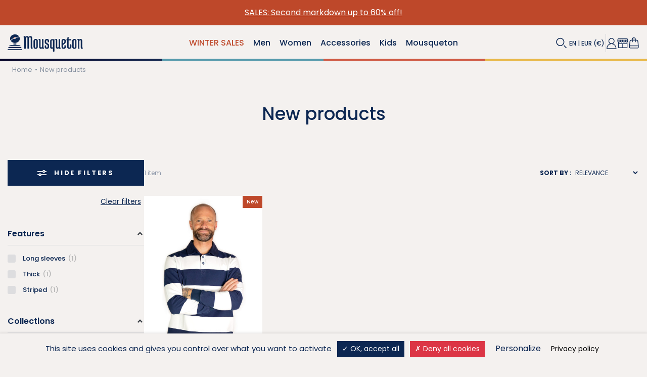

--- FILE ---
content_type: text/html; charset=utf-8
request_url: https://mousqueton.eu/en/new-products?type=man
body_size: 81682
content:
<!doctype html>
<html lang="en-US">

  <head>
    
      
    <meta charset="utf-8">


    <meta http-equiv="x-ua-compatible" content="ie=edge">




            <title>New styles in the collection !</title>
    
    
        <script data-keepinline="true">
    var ajaxGetProductUrl = '//mousqueton.eu/en/module/cdc_googletagmanager/async';

/* datalayer */
dataLayer = window.dataLayer || [];
    let cdcDatalayer = {"pageCategory":"newproducts","event":null,"ecommerce":{"currency":"EUR"},"userLogged":0,"userId":"guest_192248","google_tag_params":{"ecomm_pagetype":"other"}};
    dataLayer.push(cdcDatalayer);

/* async call to avoid cache system for dynamic data */
dataLayer.push({
  'event': 'datalayer_ready'
});
</script>

    

            <meta name="keywords" content="new, creation, design, style, garment">
    
            <meta name="description" content="Discover all the new styles from our collection !">
    
        
    
                    <link rel="canonical" href="https://mousqueton.eu/en/new-products">
    
                                    <link rel="alternate" href="https://mousqueton.eu/fr/nouveaux-produits" hreflang="fr">
                            <link rel="alternate" href="https://mousqueton.eu/en/new-products" hreflang="en">
                        

    
        <script type="application/ld+json">
  {
    "@context": "https://schema.org",
    "@type": "Organization",
    "name" : "Mousqueton",
    "url" : "https://mousqueton.eu/en/",
          "logo": {
        "@type": "ImageObject",
        "url":"https://mousqueton.eu/img/logo-1679926299.jpg"
      }
      }
</script>

<script type="application/ld+json">
  {
    "@context": "https://schema.org",
    "@type": "WebPage",
    "isPartOf": {
      "@type": "WebSite",
      "url":  "https://mousqueton.eu/en/",
      "name": "Mousqueton"
    },
    "name": "New styles in the collection !",
    "url":  "https://mousqueton.eu/en/new-products?type=man"
  }
</script>


  <script type="application/ld+json">
    {
      "@context": "https://schema.org",
      "@type": "BreadcrumbList",
      "itemListElement": [
                  {
            "@type": "ListItem",
            "position": 1,
            "name": "Home",
            "item": "https://mousqueton.eu/en/"
          },                  {
            "@type": "ListItem",
            "position": 2,
            "name": "New products",
            "item": "https://mousqueton.eu/en/new-products"
          }              ]
    }
  </script>
    

    

    
        
    

    
                    <meta property="og:title" content="New styles in the collection !"/>
        
                    <meta property="og:description" content="Discover all the new styles from our collection !"/>
        
        <meta property="og:url" content="https://mousqueton.eu/en/new-products"/>
        <meta property="og:site_name" content="Mousqueton"/>
                    <meta property="og:type" content="website"/>
            

    


    <meta name="viewport" content="width=device-width, initial-scale=1">



    <link rel="icon" type="image/vnd.microsoft.icon" href="https://mousqueton.eu/img/favicon.ico?1765550234">
    <link rel="shortcut icon" type="image/x-icon" href="https://mousqueton.eu/img/favicon.ico?1765550234">



      <link rel="stylesheet" href="https://mousqueton.eu/themes/mousqueton/assets/cache/theme-02ed09695.css" type="text/css" media="all">




    

  <script type="text/javascript">
        var Chronopost = {"ajax_endpoint":"https:\/\/mousqueton.eu\/en\/module\/chronopost\/ajax?ajax=1"};
        var controller = "new-products";
        var prestashop = {"cart":{"products":[],"totals":{"total":{"type":"total","label":"Total","amount":0,"value":"\u20ac0.00"},"total_including_tax":{"type":"total","label":"Total (tax incl.)","amount":0,"value":"\u20ac0.00"},"total_excluding_tax":{"type":"total","label":"Total (tax excl.)","amount":0,"value":"\u20ac0.00"}},"subtotals":{"products":{"type":"products","label":"Subtotal","amount":0,"value":"\u20ac0.00"},"discounts":null,"shipping":{"type":"shipping","label":"Shipping","amount":0,"value":""},"tax":null},"products_count":0,"summary_string":"0 items","vouchers":{"allowed":1,"added":[]},"discounts":[],"minimalPurchase":0,"minimalPurchaseRequired":""},"currency":{"id":1,"name":"Euro","iso_code":"EUR","iso_code_num":"978","sign":"\u20ac"},"customer":{"lastname":null,"firstname":null,"email":null,"birthday":null,"newsletter":null,"newsletter_date_add":null,"optin":null,"website":null,"company":null,"siret":null,"ape":null,"is_logged":false,"gender":{"type":null,"name":null},"addresses":[]},"country":{"id_zone":"12","id_currency":"1","call_prefix":"33","iso_code":"FR","active":"1","contains_states":"0","need_identification_number":"0","need_zip_code":"1","zip_code_format":"NNNNN","display_tax_label":"1","name":"France","id":8},"language":{"name":"Anglais","iso_code":"en","locale":"en-US","language_code":"en","active":"1","is_rtl":"0","date_format_lite":"m\/d\/Y","date_format_full":"m\/d\/Y H:i:s","id":2},"page":{"title":"","canonical":"https:\/\/mousqueton.eu\/en\/new-products","meta":{"title":"New styles in the collection !","description":"Discover all the new styles from our collection !","keywords":"new, creation, design, style, garment","robots":"index"},"page_name":"new-products","body_classes":{"lang-en":true,"lang-rtl":false,"country-FR":true,"currency-EUR":true,"layout-full-width":true,"page-new-products":true,"tax-display-enabled":true,"page-customer-account":false},"admin_notifications":[],"password-policy":{"feedbacks":{"0":"Very weak","1":"Weak","2":"Average","3":"Strong","4":"Very strong","Straight rows of keys are easy to guess":"Straight rows of keys are easy to guess","Short keyboard patterns are easy to guess":"Short keyboard patterns are easy to guess","Use a longer keyboard pattern with more turns":"Use a longer keyboard pattern with more turns","Repeats like \"aaa\" are easy to guess":"Repeats like \"aaa\" are easy to guess","Repeats like \"abcabcabc\" are only slightly harder to guess than \"abc\"":"Repeats like \"abcabcabc\" are only slightly harder to guess than \"abc\"","Sequences like abc or 6543 are easy to guess":"Sequences like \"abc\" or \"6543\" are easy to guess","Recent years are easy to guess":"Recent years are easy to guess","Dates are often easy to guess":"Dates are often easy to guess","This is a top-10 common password":"This is a top-10 common password","This is a top-100 common password":"This is a top-100 common password","This is a very common password":"This is a very common password","This is similar to a commonly used password":"This is similar to a commonly used password","A word by itself is easy to guess":"A word by itself is easy to guess","Names and surnames by themselves are easy to guess":"Names and surnames by themselves are easy to guess","Common names and surnames are easy to guess":"Common names and surnames are easy to guess","Use a few words, avoid common phrases":"Use a few words, avoid common phrases","No need for symbols, digits, or uppercase letters":"No need for symbols, digits, or uppercase letters","Avoid repeated words and characters":"Avoid repeated words and characters","Avoid sequences":"Avoid sequences","Avoid recent years":"Avoid recent years","Avoid years that are associated with you":"Avoid years that are associated with you","Avoid dates and years that are associated with you":"Avoid dates and years that are associated with you","Capitalization doesn't help very much":"Capitalization doesn't help very much","All-uppercase is almost as easy to guess as all-lowercase":"All-uppercase is almost as easy to guess as all-lowercase","Reversed words aren't much harder to guess":"Reversed words aren't much harder to guess","Predictable substitutions like '@' instead of 'a' don't help very much":"Predictable substitutions like \"@\" instead of \"a\" don't help very much","Add another word or two. Uncommon words are better.":"Add another word or two. Uncommon words are better."}}},"shop":{"name":"Mousqueton","logo":"https:\/\/mousqueton.eu\/img\/logo-1679926299.jpg","stores_icon":"https:\/\/mousqueton.eu\/img\/logo_stores.png","favicon":"https:\/\/mousqueton.eu\/img\/favicon.ico"},"core_js_public_path":"\/themes\/","urls":{"base_url":"https:\/\/mousqueton.eu\/","current_url":"https:\/\/mousqueton.eu\/en\/new-products?type=man","shop_domain_url":"https:\/\/mousqueton.eu","img_ps_url":"https:\/\/mousqueton.eu\/img\/","img_cat_url":"https:\/\/mousqueton.eu\/img\/c\/","img_lang_url":"https:\/\/mousqueton.eu\/img\/l\/","img_prod_url":"https:\/\/mousqueton.eu\/img\/p\/","img_manu_url":"https:\/\/mousqueton.eu\/img\/m\/","img_sup_url":"https:\/\/mousqueton.eu\/img\/su\/","img_ship_url":"https:\/\/mousqueton.eu\/img\/s\/","img_store_url":"https:\/\/mousqueton.eu\/img\/st\/","img_col_url":"https:\/\/mousqueton.eu\/img\/co\/","img_url":"https:\/\/mousqueton.eu\/themes\/mousqueton\/assets\/img\/","css_url":"https:\/\/mousqueton.eu\/themes\/mousqueton\/assets\/css\/","js_url":"https:\/\/mousqueton.eu\/themes\/mousqueton\/assets\/js\/","pic_url":"https:\/\/mousqueton.eu\/upload\/","theme_assets":"https:\/\/mousqueton.eu\/themes\/mousqueton\/assets\/","theme_dir":"https:\/\/mousqueton.eu\/themes\/mousqueton\/","pages":{"address":"https:\/\/mousqueton.eu\/en\/address","addresses":"https:\/\/mousqueton.eu\/en\/addresses","authentication":"https:\/\/mousqueton.eu\/en\/login","manufacturer":"https:\/\/mousqueton.eu\/en\/brands","cart":"https:\/\/mousqueton.eu\/en\/cart","category":"https:\/\/mousqueton.eu\/en\/index.php?controller=category","cms":"https:\/\/mousqueton.eu\/en\/index.php?controller=cms","contact":"https:\/\/mousqueton.eu\/en\/contact-us","discount":"https:\/\/mousqueton.eu\/en\/discount","guest_tracking":"https:\/\/mousqueton.eu\/en\/guest-tracking","history":"https:\/\/mousqueton.eu\/en\/order-history","identity":"https:\/\/mousqueton.eu\/en\/identity","index":"https:\/\/mousqueton.eu\/en\/","my_account":"https:\/\/mousqueton.eu\/en\/my-account","order_confirmation":"https:\/\/mousqueton.eu\/en\/order-confirmation","order_detail":"https:\/\/mousqueton.eu\/en\/index.php?controller=order-detail","order_follow":"https:\/\/mousqueton.eu\/en\/order-follow","order":"https:\/\/mousqueton.eu\/en\/order","order_return":"https:\/\/mousqueton.eu\/en\/index.php?controller=order-return","order_slip":"https:\/\/mousqueton.eu\/en\/credit-slip","pagenotfound":"https:\/\/mousqueton.eu\/en\/page-not-found","password":"https:\/\/mousqueton.eu\/en\/password-recovery","pdf_invoice":"https:\/\/mousqueton.eu\/en\/index.php?controller=pdf-invoice","pdf_order_return":"https:\/\/mousqueton.eu\/en\/index.php?controller=pdf-order-return","pdf_order_slip":"https:\/\/mousqueton.eu\/en\/index.php?controller=pdf-order-slip","prices_drop":"https:\/\/mousqueton.eu\/en\/prices-drop","product":"https:\/\/mousqueton.eu\/en\/index.php?controller=product","registration":"https:\/\/mousqueton.eu\/en\/index.php?controller=registration","search":"https:\/\/mousqueton.eu\/en\/search","sitemap":"https:\/\/mousqueton.eu\/en\/sitemap","stores":"https:\/\/mousqueton.eu\/en\/stores","supplier":"https:\/\/mousqueton.eu\/en\/supplier","new_products":"https:\/\/mousqueton.eu\/en\/new-products","brands":"https:\/\/mousqueton.eu\/en\/brands","register":"https:\/\/mousqueton.eu\/en\/index.php?controller=registration","order_login":"https:\/\/mousqueton.eu\/en\/order?login=1"},"alternative_langs":{"fr":"https:\/\/mousqueton.eu\/fr\/nouveaux-produits?type=man","en":"https:\/\/mousqueton.eu\/en\/new-products?type=man"},"actions":{"logout":"https:\/\/mousqueton.eu\/en\/?mylogout="},"no_picture_image":{"bySize":{"small_default":{"url":"https:\/\/mousqueton.eu\/img\/p\/en-default-small_default.jpg","width":98,"height":98},"cart_default":{"url":"https:\/\/mousqueton.eu\/img\/p\/en-default-cart_default.jpg","width":125,"height":125},"home_default":{"url":"https:\/\/mousqueton.eu\/img\/p\/en-default-home_default.jpg","width":250,"height":250},"medium_default":{"url":"https:\/\/mousqueton.eu\/img\/p\/en-default-medium_default.jpg","width":452,"height":452},"product_home":{"url":"https:\/\/mousqueton.eu\/img\/p\/en-default-product_home.jpg","width":396,"height":594},"large_default":{"url":"https:\/\/mousqueton.eu\/img\/p\/en-default-large_default.jpg","width":800,"height":800},"product_main":{"url":"https:\/\/mousqueton.eu\/img\/p\/en-default-product_main.jpg","width":680,"height":1020}},"small":{"url":"https:\/\/mousqueton.eu\/img\/p\/en-default-small_default.jpg","width":98,"height":98},"medium":{"url":"https:\/\/mousqueton.eu\/img\/p\/en-default-medium_default.jpg","width":452,"height":452},"large":{"url":"https:\/\/mousqueton.eu\/img\/p\/en-default-product_main.jpg","width":680,"height":1020},"legend":""}},"configuration":{"display_taxes_label":true,"display_prices_tax_incl":true,"is_catalog":false,"show_prices":true,"opt_in":{"partner":true},"quantity_discount":{"type":"discount","label":"Unit discount"},"voucher_enabled":1,"return_enabled":1},"field_required":[],"breadcrumb":{"links":[{"title":"Home","url":"https:\/\/mousqueton.eu\/en\/"},{"title":"New products","url":"https:\/\/mousqueton.eu\/en\/new-products"}],"count":2},"link":{"protocol_link":"https:\/\/","protocol_content":"https:\/\/"},"time":1768896454,"static_token":"0b09594ebff23b7a93f3eefcf1e5aaad","token":"5a548c73b7ad20869549e81a924e6824","debug":false};
        var psemailsubscription_subscription = "https:\/\/mousqueton.eu\/en\/module\/ps_emailsubscription\/subscription";
        var psr_icon_color = "#F19D76";
        var size_conversion_ajax_url = "https:\/\/mousqueton.eu\/?fc=module&module=sizeconversion&controller=chart";
        var trustedshopseasyintegration_css = "https:\/\/mousqueton.eu\/modules\/trustedshopseasyintegration\/views\/css\/front\/front.2.0.3.css";
      </script>



    



    

<link rel="preconnect" href="https://fonts.googleapis.com">
<link rel="preconnect" href="https://fonts.gstatic.com" crossorigin>
<link href="https://fonts.googleapis.com/css2?family=Poppins:wght@400;500;600;700&display=swap" rel="stylesheet">
<link rel="stylesheet" href="https://use.typekit.net/smw3vkd.css">


    
  </head>

  <body id="new-products" class="lang-en country-fr currency-eur layout-full-width page-new-products tax-display-enabled">
    <svg xmlns="http://www.w3.org/2000/svg" style="display: none;">
        <symbol id="logo" xmlns="http://www.w3.org/2000/svg" viewbox="0 0 129.972 77.145">
        <path d="M38.58 55.267a20.1 20.1 0 0 0-.271-3.173 19.634 19.634 0 0 1 2.518-.152c.44 0 .658.191.658.581v15.329a1.812 1.812 0 0 0 .293 1.162 1.381 1.381 0 0 0 1.1.349 1.953 1.953 0 0 1-.521 1.549 2.236 2.236 0 0 1-1.605.543 1.856 1.856 0 0 1-1.974-1.2 3.764 3.764 0 0 1-2.713 1.2 3.128 3.128 0 0 1-2.438-1.027 4.209 4.209 0 0 1-.929-2.923v-12.2a1.85 1.85 0 0 0-.289-1.161 1.41 1.41 0 0 0-1.1-.346 1.892 1.892 0 0 1 .559-1.532 2.375 2.375 0 0 1 1.685-.561 1.866 1.866 0 0 1 1.568.623 3.383 3.383 0 0 1 .482 2.049v13.089q0 1.352 1.122 1.352a1.667 1.667 0 0 0 1.106-.447 2.77 2.77 0 0 0 .752-.945Z"
              fill="#fff"/>
        <path data-name="Tracé 76669"
              d="M48.143 67.233c0 1.161.524 1.742 1.567 1.742s1.57-.632 1.57-1.9v-1.589a2.22 2.22 0 0 0-1.005-2.05l-3.407-2.053a3.388 3.388 0 0 1-1.514-3.136v-2.71a3.683 3.683 0 0 1 1.107-2.765 4.512 4.512 0 0 1 3.251-1.066 5.174 5.174 0 0 1 3.273.893 2.936 2.936 0 0 1 1.124 2.436v2.441c0 .438-.31.737-.931.889a3.078 3.078 0 0 1-.986.154 4.5 4.5 0 0 1-1.024-.114 13.731 13.731 0 0 0 .114-1.82v-.58c0-1.211-.49-1.82-1.469-1.82-1.035 0-1.549.543-1.549 1.623v1.784a1.886 1.886 0 0 0 .848 1.82l3.408 1.973a3.34 3.34 0 0 1 1.665 3.173v2.908a3.875 3.875 0 0 1-1.1 2.922 4.482 4.482 0 0 1-3.23 1.065 5.69 5.69 0 0 1-3.332-.851 2.8 2.8 0 0 1-1.195-2.44v-2.555c0-.438.305-.736.926-.892a3.111 3.111 0 0 1 .986-.155 4.622 4.622 0 0 1 1.029.119 12.9 12.9 0 0 0-.119 1.818Z"
              fill="#fff"/>
        <path data-name="Tracé 76670"
              d="M66.336 52.095v22.071l.275 2.554a6.369 6.369 0 0 1-2.4.424c-.514 0-.775-.193-.775-.581v-6.116a3.828 3.828 0 0 1-2.478 1.007q-3.408 0-3.407-3.951v-11.3a3.858 3.858 0 0 1 1.2-3.019 4.663 4.663 0 0 1 3.251-1.085Zm-2.9 2.479h-1.508a1.4 1.4 0 0 0-1.472 1.472v11.42q0 1.313 1.16 1.314a2.011 2.011 0 0 0 1.819-1.2Z"
              fill="#fff"/>
        <path data-name="Tracé 76671"
              d="M76.328 55.267a19.819 19.819 0 0 0-.271-3.173 19.657 19.657 0 0 1 2.519-.152c.439 0 .66.191.66.581v15.329a1.852 1.852 0 0 0 .287 1.162 1.4 1.4 0 0 0 1.106.349 1.943 1.943 0 0 1-.524 1.549 2.237 2.237 0 0 1-1.608.543 1.853 1.853 0 0 1-1.972-1.2 3.762 3.762 0 0 1-2.71 1.2 3.134 3.134 0 0 1-2.442-1.027 4.2 4.2 0 0 1-.927-2.923v-12.2a1.812 1.812 0 0 0-.293-1.161 1.406 1.406 0 0 0-1.106-.346 1.9 1.9 0 0 1 .565-1.532 2.366 2.366 0 0 1 1.683-.561 1.86 1.86 0 0 1 1.565.623 3.355 3.355 0 0 1 .489 2.049v13.089c0 .9.37 1.352 1.121 1.352a1.673 1.673 0 0 0 1.106-.447 2.794 2.794 0 0 0 .751-.945Z"
              fill="#fff"/>
        <path data-name="Tracé 76672"
              d="M83.336 67.62V55.503q0-3.8 4.476-3.8t4.471 4.26a7.758 7.758 0 0 1-.622 3.134 4.895 4.895 0 0 1-1.7 2.173l-3.72 2.554v3.528c0 1.081.513 1.625 1.532 1.625s1.529-.607 1.529-1.82v-.891l-.119-1.818a4.661 4.661 0 0 1 1.03-.119 3.082 3.082 0 0 1 .985.155c.618.155.929.453.929.889v2.79a2.8 2.8 0 0 1-1.221 2.42 5.447 5.447 0 0 1-3.232.872q-4.336 0-4.338-3.834m5.966-11.768a1.561 1.561 0 0 0-1.627-1.666q-1.433 0-1.434 1.2v5.537l1.86-1.4q1.2-.888 1.2-3.676"
              fill="#fff"/>
        <path data-name="Tracé 76673"
              d="M103.471 70.583a5.353 5.353 0 0 1-3.157.872 4.488 4.488 0 0 1-3.054-.989 3.316 3.316 0 0 1-1.146-2.653v-13.4l-1.2.195a6.685 6.685 0 0 1-.278-1.758q0-.758.5-.757h1.048l.541-3.641c.1-.567.584-.852 1.434-.852a4.914 4.914 0 0 1 .848.08v4.413h3.372l2.011-.194a9.279 9.279 0 0 1 .2 1.763c0 .5-.17.752-.506.752h-5.072v12.935a1.82 1.82 0 0 0 .406 1.257 1.334 1.334 0 0 0 1.03.443c.954 0 1.43-.63 1.43-1.9v-2.827l-.119-1.818a4.434 4.434 0 0 1 1.027-.119 3.069 3.069 0 0 1 .989.156c.618.156.927.452.927.892v4.646a2.867 2.867 0 0 1-1.236 2.5"
              fill="#fff"/>
        <path data-name="Tracé 76674"
              d="M122.689 67.86a15.835 15.835 0 0 0 .271 3.177 19.659 19.659 0 0 1-2.519.15c-.433 0-.653-.193-.653-.58v-15.33a1.823 1.823 0 0 0-.293-1.163 1.4 1.4 0 0 0-1.1-.344 1.959 1.959 0 0 1 .523-1.554 2.544 2.544 0 0 1 1.8-.539 1.835 1.835 0 0 1 1.782 1.2 3.969 3.969 0 0 1 2.768-1.2 3.128 3.128 0 0 1 2.4.968 3.866 3.866 0 0 1 .909 2.748v12.428a1.831 1.831 0 0 0 .29 1.161 1.407 1.407 0 0 0 1.107.346 1.967 1.967 0 0 1-.525 1.552 2.282 2.282 0 0 1-1.645.54 1.917 1.917 0 0 1-1.605-.656 3.519 3.519 0 0 1-.524-2.168V55.621a1.147 1.147 0 0 0-1.317-1.279 1.813 1.813 0 0 0-1.667 1.2Z"
              fill="#fff"/>
        <path data-name="Tracé 76675"
              d="M6.118 50.042a2.806 2.806 0 0 0-1.944.969v16.665l.145 3.381a16.041 16.041 0 0 1-2.409.183q-.578 0-.578-.616V51.153a1.77 1.77 0 0 0-.285-1.135 1.328 1.328 0 0 0-1.043-.342 1.88 1.88 0 0 1 .5-1.475 2.379 2.379 0 0 1 1.725-.54 1.733 1.733 0 0 1 1.694 1.189 4.44 4.44 0 0 1 2.88-1.189 3.237 3.237 0 0 1 3.022 1.369 4.519 4.519 0 0 1 3.094-1.369c2.38 0 3.563 1.175 3.563 3.531v16.8a1.139 1.139 0 0 0 1.369 1.366c0 1.369-.769 2.049-2.305 2.049-1.272 0-1.905-.822-1.905-2.481V51.411a1.227 1.227 0 0 0-1.4-1.368 2.353 2.353 0 0 0-1.873.9v16.736l.143 3.381a16.055 16.055 0 0 1-2.406.183c-.387 0-.577-.205-.577-.616V51.411a1.228 1.228 0 0 0-1.406-1.368"
              fill="#fff"/>
        <path data-name="Tracé 76676"
              d="M107.579 67.517V55.8a3.856 3.856 0 0 1 1.205-3.024 5.5 5.5 0 0 1 6.455-.076 3.706 3.706 0 0 1 1.146 2.944v11.712a3.836 3.836 0 0 1-1.222 3.024 4.735 4.735 0 0 1-3.278 1.086 4.581 4.581 0 0 1-3.179-1.011 3.733 3.733 0 0 1-1.127-2.943m2.908-11.873v11.873a1.528 1.528 0 0 0 .429 1.106 1.507 1.507 0 0 0 2.134 0 1.562 1.562 0 0 0 .424-1.106V55.644a1.563 1.563 0 0 0-.424-1.106 1.5 1.5 0 0 0-2.134 0 1.529 1.529 0 0 0-.429 1.106"
              fill="#fff"/>
        <path data-name="Tracé 76677"
              d="M20.213 67.517V55.8a3.867 3.867 0 0 1 1.2-3.024 4.67 4.67 0 0 1 3.257-1.086 4.685 4.685 0 0 1 3.2 1.01 3.713 3.713 0 0 1 1.142 2.944v11.712a3.819 3.819 0 0 1-1.224 3.024 4.724 4.724 0 0 1-3.277 1.086 4.587 4.587 0 0 1-3.179-1.011 3.733 3.733 0 0 1-1.127-2.943m2.911-11.873v11.873a1.552 1.552 0 0 0 .425 1.106 1.408 1.408 0 0 0 1.069.442 1.423 1.423 0 0 0 1.066-.442 1.568 1.568 0 0 0 .427-1.106V55.644a1.569 1.569 0 0 0-.427-1.106 1.436 1.436 0 0 0-1.066-.446 1.421 1.421 0 0 0-1.069.446 1.554 1.554 0 0 0-.425 1.106"
              fill="#fff"/>
        <path data-name="Tracé 76678"
              d="M61.191 11.331a.717.717 0 0 1-.019-.124 3.216 3.216 0 0 1 3.3-3.113 3.342 3.342 0 0 1 2.5 1.1 45.167 45.167 0 0 1 11.823-2.448A16.034 16.034 0 0 0 65.318.004c-8.489 0-15.4 5.863-15.4 13.068a11.331 11.331 0 0 0 1.452 5.52c1.2-1.638 4.03-4.653 9.828-7.257m8.645 19.867a11.827 11.827 0 0 1-.009-3.923 19.352 19.352 0 0 1-9.31-.068 11.72 11.72 0 0 1 .014 3.98c2.525-.052 6.753-.041 9.305.011m-2.061-19.995a3.212 3.212 0 0 1-3.309 3.11 3.346 3.346 0 0 1-2.735-1.384c-6.172 2.813-8.665 6.059-9.388 7.176a16.229 16.229 0 0 0 12.967 6.022c8.5 0 15.407-5.858 15.407-13.064a11.223 11.223 0 0 0-1.008-4.645c-.772-.041-4.5-.065-11.984 2.287a3.271 3.271 0 0 1 .055.5M80.953 36.34l2.16.034c-.414-.753-1.02-2.332-1.561-2.492-2.031-.595-5.123-.5-9.793-.7-2.008-.085-11.287-.106-13.217-.028-5.445.223-8.207.238-9.959.727-.545.153-1.284 1.752-1.725 2.5l2.472-.04Zm6.1 8.5H42.924a42.646 42.646 0 0 0-.8 2.713h45.717c-.137-.626-.418-1.584-.8-2.713m-2.266-5.71-3.885-.07H49.373l-4.179.075a37.954 37.954 0 0 0-1.271 2.924h42.123c-.391-.992-.813-2-1.268-2.929"
              fill="#fff"/>
        <path data-name="Tracé 76679" d="M66.152 11.082a1.639 1.639 0 1 0-1.635 1.448 1.549 1.549 0 0 0 1.635-1.448"
              fill="#d53727"/>
    </symbol>
    <symbol id="logo_simple" xmlns="http://www.w3.org/2000/svg" viewBox="0 0 39.647 41.238">
        <path d="M16.532 9.826a.6.6 0 0 1-.018-.107 2.79 2.79 0 0 1 2.859-2.7 2.9 2.9 0 0 1 2.167.951 39.168 39.168 0 0 1 10.253-2.123A13.9 13.9 0 0 0 20.106 0C12.744 0 6.75 5.083 6.75 11.333a9.819 9.819 0 0 0 1.259 4.786c1.043-1.42 3.494-4.035 8.523-6.293m7.5 17.229a10.272 10.272 0 0 1-.007-3.4 16.784 16.784 0 0 1-8.074-.059 10.147 10.147 0 0 1 .012 3.452c2.19-.045 5.856-.036 8.069.009M22.247 9.719a2.785 2.785 0 0 1-2.873 2.7 2.9 2.9 0 0 1-2.372-1.2c-5.354 2.44-7.515 5.255-8.141 6.223a14.072 14.072 0 0 0 11.246 5.223c7.367 0 13.361-5.081 13.361-11.329a9.726 9.726 0 0 0-.875-4.029c-.669-.035-3.9-.055-10.393 1.984a2.8 2.8 0 0 1 .047.431m11.423 21.8 1.873.031c-.36-.654-.884-2.023-1.354-2.161-1.761-.516-4.443-.437-8.493-.607-1.741-.073-9.789-.092-11.462-.023-4.722.194-7.118.206-8.637.631-.472.132-1.114 1.519-1.5 2.165l2.144-.035Zm5.287 7.37H.689A34.294 34.294 0 0 0 0 41.246h39.647c-.119-.543-.363-1.374-.69-2.354m-1.965-4.951-3.37-.061H6.284l-3.624.066c-.4.805-.767 1.676-1.1 2.535h36.532c-.339-.86-.7-1.73-1.1-2.54"
              fill="var(--svg-color, currentColor)"/>
        <path data-name="Tracé 38640" d="M20.833 9.611a1.422 1.422 0 1 0-1.418 1.257 1.344 1.344 0 0 0 1.418-1.257"
              fill="#de4f36"/>
    </symbol>

        <symbol id="loupe" viewBox="0 0 21 20" fill="none" xmlns="http://www.w3.org/2000/svg">
      <path d="M7.99 14.98C11.8505 14.98 14.98 11.8505 14.98 7.99C14.98 4.12953 11.8505 1 7.99 1C4.12953 1 1 4.12953 1 7.99C1 11.8505 4.12953 14.98 7.99 14.98Z" stroke="var(--svg-color, currentColor)" stroke-width="1.5"/>
      <path d="M14.98 14.6406L19.59 19.3006" stroke="var(--svg-color, currentColor)" stroke-width="1.5"/>
      </symbol>

    <symbol id="youtube" xmlns="http://www.w3.org/2000/svg" viewBox="0 0 25.083 17.62">
        <path id="Tracé_2293" data-name="Tracé 2293" d="M12.622,2h.14c1.289,0,7.818.052,9.579.525A3.151,3.151,0,0,1,24.559,4.75a14.2,14.2,0,0,1,.345,2.2l.016.163.034.408.013.163c.1,1.433.114,2.775.116,3.068v.118c0,.3-.016,1.737-.129,3.23l-.013.165-.014.163a15.529,15.529,0,0,1-.368,2.443,3.147,3.147,0,0,1-2.218,2.226c-1.819.489-8.731.524-9.689.525h-.223c-.484,0-2.488-.009-4.589-.082l-.267-.009-.136-.006-.268-.011L6.9,19.5a25.2,25.2,0,0,1-4.161-.408A3.146,3.146,0,0,1,.522,16.868a15.5,15.5,0,0,1-.368-2.443L.141,14.26.129,14.1Q.012,12.5,0,10.905v-.193c0-.337.016-1.5.1-2.787l.011-.161,0-.082.013-.163.034-.408.016-.163a14.166,14.166,0,0,1,.345-2.2A3.147,3.147,0,0,1,2.742,2.524,25.735,25.735,0,0,1,6.9,2.117l.267-.011.27-.009.135,0,.268-.011Q10.08,2.009,12.319,2h.3ZM10.034,7.032v7.553l6.517-3.775Z" transform="translate(0 -1.999)" fill="var(--svg-color, currentColor)"/>
    </symbol>

    <symbol id="account"viewBox="0 0 19 20" fill="none" xmlns="http://www.w3.org/2000/svg">
            <path d="M9.26019 10.3778C11.9167 10.3778 14.0702 8.2243 14.0702 5.56781C14.0702 2.91132 11.9167 0.757812 9.26019 0.757812C6.6037 0.757812 4.4502 2.91132 4.4502 5.56781C4.4502 8.2243 6.6037 10.3778 9.26019 10.3778Z" stroke="var(--svg-color, currentColor)" stroke-width="1.25" stroke-miterlimit="10"/>
            <path d="M1 19.0267C1 14.2567 4.48 10.3867 8.77 10.3867H9.75C14.04 10.3867 17.52 14.2567 17.52 19.0267H1Z" stroke="var(--svg-color, currentColor)" stroke-width="1.25"/>
      </symbol>


      <symbol id="basket" viewBox="0 0 18 20" fill="none" xmlns="http://www.w3.org/2000/svg">
            <path d="M6.37207 7.75719V3.23719C6.37207 1.78719 7.54207 0.617188 8.99207 0.617188H9.19206C10.6421 0.617188 11.8121 1.78719 11.8121 3.23719V7.74719" stroke="var(--svg-color, currentColor)" stroke-width="1.25" stroke-linecap="square" stroke-linejoin="bevel"/>
            <path fill-rule="evenodd" clip-rule="evenodd" d="M16.2821 7.47906C16.1621 5.95906 14.8421 4.78906 13.2621 4.78906H4.97208C3.39208 4.78906 2.07209 5.95906 1.95209 7.47906L1.00207 17.0391C0.952075 18.1191 1.81207 19.0191 2.89207 19.0191H15.3121C16.3921 19.0191 17.2521 18.1191 17.2021 17.0391L16.2921 7.47906H16.2821Z" stroke="var(--svg-color, currentColor)" stroke-width="1.25" stroke-linecap="round" stroke-linejoin="round"/>
            <path d="M1.45215 15.0586H16.7421" stroke="var(--svg-color, currentColor)" stroke-width="1.25" stroke-linecap="square" stroke-linejoin="bevel"/>
      </symbol>

    <symbol id="contact" viewBox="0 0 24 24" fill="none" xmlns="http://www.w3.org/2000/svg">
      <path d="M3 11H6C6.53043 11 7.03914 11.2107 7.41421 11.5858C7.78929 11.9609 8 12.4696 8 13V16C8 16.5304 7.78929 17.0391 7.41421 17.4142C7.03914 17.7893 6.53043 18 6 18H5C4.46957 18 3.96086 17.7893 3.58579 17.4142C3.21071 17.0391 3 16.5304 3 16V11ZM3 11C3 9.8181 3.23279 8.64778 3.68508 7.55585C4.13738 6.46392 4.80031 5.47177 5.63604 4.63604C6.47177 3.80031 7.46392 3.13738 8.55585 2.68508C9.64778 2.23279 10.8181 2 12 2C13.1819 2 14.3522 2.23279 15.4442 2.68508C16.5361 3.13738 17.5282 3.80031 18.364 4.63604C19.1997 5.47177 19.8626 6.46392 20.3149 7.55585C20.7672 8.64778 21 9.8181 21 11M21 11V16C21 16.5304 20.7893 17.0391 20.4142 17.4142C20.0391 17.7893 19.5304 18 19 18H18C17.4696 18 16.9609 17.7893 16.5858 17.4142C16.2107 17.0391 16 16.5304 16 16V13C16 12.4696 16.2107 11.9609 16.5858 11.5858C16.9609 11.2107 17.4696 11 18 11H21Z" stroke="var(--svg-color, currentColor)" stroke-width="1.5" stroke-linecap="round" stroke-linejoin="round"/>
      <path d="M21 16V18C21 19.0609 20.5786 20.0783 19.8284 20.8284C19.0783 21.5786 18.0609 22 17 22H12" stroke="var(--svg-color, currentColor)" stroke-width="1.5" stroke-linecap="round" stroke-linejoin="round"/>
      </symbol>


    <symbol id="store" viewBox="0 0 22 20" fill="none" xmlns="http://www.w3.org/2000/svg">
      <path d="M2.25 7.32031V19.1603H19.58V7.32031" stroke="var(--svg-color, currentColor)" stroke-width="1.25" stroke-miterlimit="10"/>
      <path d="M2.25 11.2891H19.58" stroke="var(--svg-color, currentColor)" stroke-width="1.25" stroke-miterlimit="10"/>
      <path d="M10.9102 19.4691V11.2891" stroke="var(--svg-color, currentColor)" stroke-width="1.25" stroke-miterlimit="10"/>
      <path d="M20.8198 4.29984L19.8198 1.58984H2.00977L1.00977 4.29984" stroke="var(--svg-color, currentColor)" stroke-width="1.25" stroke-miterlimit="10"/>
      <path d="M10.9099 4.30078H15.8599V5.59078C15.8599 6.96078 14.7499 8.07078 13.3799 8.07078C12.0099 8.07078 10.8999 6.96078 10.8999 5.59078V4.30078H10.9099Z" stroke="var(--svg-color, currentColor)" stroke-width="1.25" stroke-miterlimit="10"/>
      <path d="M15.8699 4.30078H20.8199V5.59078C20.8199 6.96078 19.7099 8.07078 18.3399 8.07078C16.9699 8.07078 15.8599 6.96078 15.8599 5.59078V4.30078H15.8699Z" stroke="var(--svg-color, currentColor)" stroke-width="1.25" stroke-linejoin="round"/>
      <path d="M5.96019 4.30078H10.9102V5.59078C10.9102 6.96078 9.80019 8.07078 8.43019 8.07078C7.06019 8.07078 5.9502 6.96078 5.9502 5.59078V4.30078H5.96019Z" stroke="var(--svg-color, currentColor)" stroke-width="1.25" stroke-miterlimit="10"/>
      <path d="M1.01 4.30078H5.96V5.59078C5.96 6.96078 4.85 8.07078 3.48 8.07078C2.11 8.07078 1 6.96078 1 5.59078V4.30078H1.01Z" stroke="var(--svg-color, currentColor)" stroke-width="1.25" stroke-linejoin="round"/>
      </symbol>

        <symbol id="filters" xmlns="http://www.w3.org/2000/svg" viewBox="0 0 19 13" style="enable-background:new 0 0 19 13"
            xml:space="preserve"><path fill="var(--svg-color, currentColor)"
                                       d="M19 8.8H8.3C7.8 7.8 6.7 7 5.5 7s-2.3.8-2.8 1.8H0v2h2.6C3 12.1 4.1 13 5.5 13s2.5-.9 2.9-2.2H19v-2zM5.5 11c-.6 0-1-.4-1-1s.4-1 1-1 1 .4 1 1-.4 1-1 1zM19 2.5h-2.6C16.2 1.1 15 0 13.5 0s-2.7 1.1-2.9 2.5H0v2h10.9c.5.9 1.5 1.5 2.6 1.5s2.1-.6 2.6-1.5H19v-2zM13.5 4c-.6 0-1-.4-1-1s.4-1 1-1 1 .4 1 1-.4 1-1 1z"/></symbol>
    <symbol id="close" xmlns="http://www.w3.org/2000/svg" viewBox="0 0 19.414 19.414" fill="none" stroke="var(--svg-color, currentColor)"
            stroke-width="2">
        <path d="m.707.707 18 18"/>
        <path data-name="Ligne 225" d="m18.707.707-18 18"/>
    </symbol>
    <symbol id="edit" xmlns="http://www.w3.org/2000/svg" viewBox="0 0 24.159 24.159">
        <path d="M0,3.864,3.519,0,7.21,3.864V22.49H0Z" transform="translate(6.842 22.416) rotate(-135)" fill="none"
              stroke="var(--svg-color, currentColor)" stroke-width="2"/>
    </symbol>

        <symbol id="gsm" xmlns="http://www.w3.org/2000/svg" viewBox="0 0 26.236 26.236">
        <path d="M23.155 26.235h-.035a23.077 23.077 0 0 1-7.136-1.135l-.022-.007A27.168 27.168 0 0 1 8.4 20.926 23.031 23.031 0 0 1 0 3.086a1.918 1.918 0 0 1 1.5-1.881L6.511.05A1.937 1.937 0 0 1 8.72 1.162l2.32 5.406a1.929 1.929 0 0 1-.567 2.255l-2.433 1.99a17.152 17.152 0 0 0 7.372 7.37l2-2.439a1.941 1.941 0 0 1 2.252-.553l5.4 2.319a1.945 1.945 0 0 1 1.124 2.211l-1.154 5.019a1.917 1.917 0 0 1-1.879 1.495Zm-.01-1.546a.386.386 0 0 0 .378-.3l1.154-5.015a.4.4 0 0 0-.229-.448l-5.4-2.317a.379.379 0 0 0-.446.109l-2.389 2.917a.776.776 0 0 1-.928.209A18.69 18.69 0 0 1 6.37 10.93a.774.774 0 0 1 .215-.93L9.5 7.621a.381.381 0 0 0 .117-.446L7.3 1.777a.388.388 0 0 0-.444-.22L1.843 2.711a.381.381 0 0 0-.3.375 21.476 21.476 0 0 0 7.82 16.635 25.57 25.57 0 0 0 7.106 3.916 21.569 21.569 0 0 0 6.654 1.052Z"
              fill="var(--svg-color, currentColor)"/>
    </symbol>
    <symbol id="pinterest" xmlns="http://www.w3.org/2000/svg" viewBox="0 0 16.4 21.1"
            style="enable-background:new 0 0 16.4 21.1" xml:space="preserve" fill="var(--svg-color, currentColor)"><path
                d="M6.8 13.8v.2c-.8 3-.9 3.7-1.7 5.1-.4.7-.8 1.3-1.3 1.9-.1.1-.1.2-.2.1s-.1-.1-.1-.2c-.1-.9-.2-1.9-.2-2.8 0-1.2.2-1.6 1.8-8.2v-.3c-.4-1-.4-2.1-.1-3.1.6-2.2 3.2-2.4 3.6-.5.3 1.1-.5 2.6-1 4.9-.5 1.8 1.7 3.1 3.5 1.8 1.7-1.2 2.4-4.2 2.2-6.3-.2-4.2-4.8-5.1-7.7-3.7C2.3 4.2 1.5 8.4 3 10.2c.2.2.3.4.3.6-.1.4-.2.8-.3 1.1 0 .2-.3.4-.5.3h-.1c-.5-.2-1-.6-1.4-1C-.4 9-.4 6 1.1 3.8 3 1.1 6.3-.4 9.7.1c3.3.2 6.1 2.7 6.6 6 .3 2.5-.4 5-1.8 7-2.2 2.7-5.7 2.9-7.3 1.2-.1-.2-.2-.4-.4-.5"
                style="fill-rule:evenodd;clip-rule:evenodd;"/></symbol>
    <symbol id="instagram" xmlns="http://www.w3.org/2000/svg" viewBox="0 0 20.4 20.4"
            style="enable-background:new 0 0 20.4 20.4" xml:space="preserve" fill="var(--svg-color, currentColor)"><path class="st0"
                                                                                                       d="M15.6 3.6c-.7 0-1.2.5-1.2 1.2S15 6 15.6 6s1.2-.5 1.2-1.2c0-.6-.5-1.2-1.2-1.2"/>
        <path id="Tracé_104"
              d="M10.3 5.2c-2.8 0-5 2.3-5 5s2.3 5 5 5 5-2.3 5-5c0-2.8-2.2-5-5-5m0 8.2c-1.8 0-3.2-1.4-3.2-3.2S8.5 7 10.3 7s3.2 1.4 3.2 3.2c0 1.8-1.4 3.2-3.2 3.2"/>
        <path id="Tracé_105"
              d="M14.3 20.4H6.1c-3.4 0-6.1-2.7-6.1-6.1V6.1C0 2.7 2.7 0 6.1 0h8.2c3.4 0 6.1 2.7 6.1 6.1v8.2c0 3.4-2.7 6.1-6.1 6.1M6.1 1.9c-2.3 0-4.2 1.9-4.2 4.2v8.2c0 2.3 1.9 4.2 4.2 4.2h8.2c2.3 0 4.2-1.9 4.2-4.2V6.1c0-2.3-1.9-4.2-4.2-4.2H6.1z"/></symbol>
    <symbol id="twitter" xmlns="http://www.w3.org/2000/svg" viewBox="0 0 19 15.6"
            style="enable-background:new 0 0 19 15.6" xml:space="preserve" fill="var(--svg-color, currentColor)"><path
                d="M18.9 1.9c-.6.3-1.3.4-1.9.5.3-.1.8-.6.9-.8.3-.3.5-.7.6-1.2V.3h-.1c-.6.4-1.4.7-2.2.9H16c0-.1-.1-.2-.2-.3-.3-.3-.7-.5-1.1-.7C14.2 0 13.6 0 13 0c-.6 0-1.1.2-1.6.5s-.9.6-1.3 1.1c-.3.4-.6.9-.7 1.5-.1.5-.1 1.1 0 1.6 0 .1 0 .1-.1.1-3-.3-5.8-1.7-7.8-4-.1-.1-.1-.1-.2 0-.9 1.5-.7 3.5.6 4.7.1.1.3.3.5.4-.5 0-1-.2-1.5-.4-.1-.1-.1 0-.1.1V6C1 7.4 1.9 8.7 3.3 9.2c.2.1.3.1.5.2-.5.1-1 .1-1.5 0-.1 0-.1 0-.1.1.5 1.3 1.7 2.3 3.1 2.6.1 0 .3 0 .4.1-.6.5-1.3.9-2.1 1.1-1 .4-2.1.5-3.2.4H.1c-.1 0 0 .1 0 .1.2.1.4.3.7.4.7.4 1.4.7 2.2.9 3.9 1.2 8.2.2 11.2-2.6 2.1-2.3 3.3-5.4 3.1-8.5 0-.1.1-.2.2-.3.6-.4 1.1-1 1.5-1.6 0 0 0-.1-.1-.2.1-.1.1-.1 0 0"/></symbol>
    <symbol id="facebook" xmlns="http://www.w3.org/2000/svg" viewBox="0 0 11.6 21.8"
            style="enable-background:new 0 0 11.6 21.8" xml:space="preserve" fill="var(--svg-color, currentColor)"><path
                d="m10.8 12.2.6-3.9H7.7V5.7c-.1-1.1.7-2 1.8-2.1h2.1V.3c-1-.2-2-.3-3-.3-3.1 0-5.2 1.9-5.2 5.3v3H0v3.9h3.4v9.5c1.4.2 2.8.2 4.2 0v-9.5h3.2z"/></symbol>
    
        <symbol id="arrow" viewBox="0 0 12 19" fill="none" xmlns="http://www.w3.org/2000/svg">
            <path d="M1.5 18L10 9.5L1.5 0.999999" stroke="var(--svg-color, currentColor)" stroke-width="2"/>
      </symbol>
      <symbol id="arrowBold" viewBox="0 0 7 10" fill="none" xmlns="http://www.w3.org/2000/svg">
      <path d="M0.707031 0.707031L4.70703 4.70703L0.707031 8.70703" stroke="#0C2752" stroke-width="2"/>
      </symbol>

    <symbol id="longarrow" xmlns="http://www.w3.org/2000/svg" viewBox="0 0 29.414 9.414" fill="none"
            stroke="var(--svg-color, currentColor)" stroke-width="2">
        <path d="m24 8.707 4-4-4-4"/>
        <path data-name="Ligne 212" d="M28 4.707H0"/>
    </symbol>

        <symbol id="natural" xmlns="http://www.w3.org/2000/svg" viewBox="0 0 45.3 53" xml:space="preserve"
            fill="var(--svg-color, currentColor)"><path
                d="M-880-4869.3c-3.6-8.3-12.4-11.5-20.2-14.4-3.7-1.4-7.2-2.6-10-4.4.1.2.2.5.3.7.2.4.3.8.5 1.2.1.3.3.6.4 1l.6 1.2c.1.3.3.6.5.9l.6 1.2c.1.3.3.6.5.8.2.4.5.8.7 1.3.1.3.3.5.4.8.3.4.5.9.8 1.3.1.2.3.4.4.6.3.5.6.9.9 1.4.1.1.2.2.2.4.8 1.2 1.6 2.4 2.4 3.5 5.4 7.2 11.5 13.6 16.5 17.4.4.3.8.6 1.1.8.4.3.7.5 1.1.7.4.2.7.4 1 .6.2-.1.3-.3.5-.4 1.3-1.3 4-8.9.8-16.6z"
                transform="translate(911.592 4902.62)"/>
        <path d="M-907.4-4862.7c2.2 5 5.3 8.7 9.2 10.7 6.6 3.5 13.7 1.7 16.5.1-.2-.1-.3-.2-.5-.3-.1-.1-.2-.1-.3-.2-.3-.2-.5-.4-.8-.5-.1-.1-.2-.1-.3-.2l-.9-.6c-.1-.1-.2-.1-.3-.2-.3-.2-.6-.5-.9-.7-.1-.1-.2-.1-.3-.2-.3-.3-.6-.5-.9-.8-.1-.1-.2-.1-.3-.2-.3-.3-.7-.6-1-.9-.1-.1-.2-.1-.2-.2-.4-.3-.7-.7-1.1-1l-.2-.2c-.4-.4-.8-.7-1.2-1.1l-.1-.1-1.3-1.3c-3.1-3.2-6.2-6.9-9.2-10.8-1-1.3-1.9-2.7-2.8-4 0-.1-.1-.1-.1-.2-.4-.6-.8-1.2-1.1-1.8-.1-.1-.2-.3-.3-.4-.3-.5-.6-1.1-1-1.6l-.3-.6c-.3-.5-.6-1-.8-1.5-.1-.2-.2-.4-.3-.7-.3-.5-.5-1-.7-1.5-.1-.2-.2-.5-.4-.8-.2-.5-.4-.9-.7-1.4-.1-.3-.2-.6-.4-.8-.1-.3-.3-.6-.4-.9-1 8.9 0 17.1 3.4 24.9zM-910.8-4888.7z"
              transform="translate(911.592 4902.62)"/>
        <path d="M37.2 21.9c2.4-1.4 4.4-3.6 5.4-6.3 1.9-4.6 2.6-9.5 2-14.4-.2.4-.3.7-.5 1.1-.2.3-.3.7-.5 1-.3.5-.5 1-.8 1.5-.2.3-.3.6-.5.9-.3.6-.7 1.1-1 1.6-.2.5-.3.7-.5 1-.5.8-1 1.5-1.6 2.3-.1.2-.2.3-.4.5-.1.2-.2.3-.4.5-.1.2-.3.4-.4.5-.1.1-.2.3-.3.4-.1.2-.3.4-.4.5-.1.1-.2.2-.3.4-.2.2-.3.4-.5.6l-.3.3c-.2.2-.3.4-.5.6l-.3.3c-.2.2-.4.4-.5.6-.1.1-.2.2-.2.3-.2.2-.4.4-.5.6-.1.1-.1.2-.2.2l-.6.6-.2.2-.6.6-.2.2c-.2.2-.4.4-.6.5l-.2.2c-.2.2-.4.3-.6.5-.1 0-.1.1-.2.1-.2.2-.4.3-.6.5l-.1.1c-.2.2-.4.3-.6.4l-.1.1c-.2.1-.4.3-.5.4l-.1.1c-.2.1-.3.2-.5.4l-.1.1c-.2.1-.3.2-.5.3h-.1c3.2 1.3 6.7 1.3 9.6-.3zM44.7.4z"/>
        <path d="M26.6 11.9c-1.9 4.5-.3 8.9.4 9.7l.2.2c.1-.1.3-.2.4-.3h.1c.2-.1.4-.3.6-.4 2.2-1.5 4.8-4 7.4-7 1-1.2 2.1-2.5 3-3.8.5-.7 1.1-1.5 1.6-2.3.2-.3.3-.5.5-.8.3-.5.6-1 .9-1.6.2-.3.4-.7.5-1 .3-.5.5-1 .8-1.5.2-.4.3-.7.5-1.1.2-.3.3-.7.5-1-1.6.9-3.6 1.7-5.7 2.4-4.4 1.7-9.5 3.6-11.7 8.5z"/></symbol>
    <symbol id="quality" xmlns="http://www.w3.org/2000/svg" viewBox="0 0 52.351 46.959">
        <path data-name="Tracé 10" d="m38.033 10.513-7.852-7.425L40.537 0Z" fill="var(--svg-color, currentColor)"/>
        <path data-name="Tracé 7"
              d="M.32 21.306a26.351 26.351 0 0 0 1.771 14.657 11.862 11.862 0 0 0 5.214 6.09 10.367 10.367 0 0 0 9.607-.086c-3.306-1.851-7.825-6.549-11.214-11.074A45.229 45.229 0 0 1 .32 21.306"
              fill="var(--svg-color, currentColor)"/>
        <path data-name="Tracé 8"
              d="M.321 21.306a45.228 45.228 0 0 0 5.378 9.587c3.389 4.525 7.908 9.223 11.214 11.074a2.058 2.058 0 0 0 .376-.3c.85-.891 2.221-5.255.444-9.515C14.628 25.017 5.128 24.585.321 21.306"
              fill="var(--svg-color, currentColor)"/>
        <path d="M38.309 3.412a23.213 23.213 0 0 1 12.508 12.851 21.937 21.937 0 0 1 1.514 8.94 22.484 22.484 0 0 1-15.057 20.532 23.038 23.038 0 0 1-8.782 1.2 22.045 22.045 0 0 1-8.5-2.346l.388-.089-.015.018-.167.206-.224-.119c-1-.534-1.917-1.186-2.871-1.777l.274-.456.024.012-.268.459a39.814 39.814 0 0 1-12.219-13.02 39.505 39.505 0 0 0 12.52 12.567l-.268.459-.024-.012.274-.456c.951.551 1.869 1.163 2.85 1.651l-.39.086.012-.018.152-.2.236.113a21.263 21.263 0 0 0 8.266 2.021 21.913 21.913 0 0 0 8.341-1.386 21.115 21.115 0 0 0 11.855-11.36 20.679 20.679 0 0 0 1.67-8.125 19.911 19.911 0 0 0-1.61-8.084 20.8 20.8 0 0 0-11.5-11.172 1.349 1.349 0 1 1 .972-2.516l.042.018"
              fill="var(--svg-color, currentColor)"/>
        <path data-name="Tracé 11" d="M16.968 41.928A40.109 40.109 0 0 1 4.597 29.602 38.829 38.829 0 0 0 16.231 42.33Z"
              fill="var(--svg-color, currentColor)"/>
    </symbol>
    <symbol id="wool" xmlns="http://www.w3.org/2000/svg" viewBox="0 0 59.9 64.7"
            style="enable-background:new 0 0 59.9 64.7" xml:space="preserve" fill="var(--svg-color, currentColor)"><path
                d="M59.9 1.3c-.2-.9-1-1.4-1.8-1.2-.9.2-1.4 1-1.2 1.8 0 .2.1.4.2.5l-9.2 13.3c-3.9-3-8.8-4.8-14.2-4.8-8.9 0-16.6 5-20.5 12.3l-10-7v-.5c-.1-.9-1-1.4-1.8-1.3S0 15.4.1 16.2c.1.9 1 1.4 1.8 1.3h.2l10.4 7.2c-1.3 2.9-2 6.1-2 9.4 0 7.7 3.8 14.6 9.6 18.8l-7.5 11.9 8.6-11.1c3.6 2.3 7.9 3.7 12.5 3.7 6.3 0 12-2.5 16.2-6.6l7 3.7-6-4.8c3.7-4.1 6-9.6 6-15.6 0-6.9-3-13.1-7.8-17.3l9.4-13.6h.2c.8-.3 1.3-1.1 1.2-1.9zM.8 15.2c0-.3.1-.6.4-.6.3 0 .6.1.6.4 0 .2-.1.4-.2.5-.1 0-.1 0-.2.1-.2.1-.5-.1-.6-.4zm46.5 1.9c.1.1.1.2.3.3.1.1.2.1.3.1.1.1.2.2.4.3-1.8-.4-3.7-.6-5.6-.6-15.1 0-27.5 11.8-28.3 26.7-.9-1.7-1.5-3.6-2-5.5 1.7-13 13-23.1 26.6-23.1 2.5 0 5 .4 7.3 1 .3.3.7.5 1 .8zm-13.7-4.9c3.1 0 6 .7 8.7 1.8-1.1-.1-2.2-.2-3.3-.2-12.8 0-23.6 8.4-27.1 20 0-3.2.7-6.2 2-8.9.1-.1.2-.1.2-.2.1-.2.2-.4.1-.6 3.6-7 10.9-11.9 19.4-11.9zM15.7 46.3v-.7c0-14.9 12.1-26.9 26.9-26.9 2.6 0 5.1.4 7.5 1.1.4.5.8.9 1.1 1.4-1.7-.3-3.4-.5-5.2-.5-15.6 0-28.2 12.6-28.4 28.1-.6-.7-1.3-1.6-1.9-2.5zM55.4 34c0 .7 0 1.5-.1 2.2-5.3-3.1-9.5-8-11.6-13.9.8-.1 1.6-.1 2.4-.1.5 0 1 0 1.5.1 1.7 4.1 4.4 7.8 7.8 10.6V34zM33.2 55.8c-5.8-2.3-10.6-6.5-13.6-11.9.4-1.8.9-3.6 1.6-5.2C24 46.4 30 52.5 37.7 55.4c-1.3.3-2.7.4-4.1.4h-.4zm-14-5.5v-1.2c0-1 .1-2 .2-3 2.4 3.8 5.7 6.9 9.6 9.1-3.8-.7-7.1-2.5-9.8-4.9zm3-13.5c.6-1.3 1.4-2.5 2.2-3.6 2.5 9.7 9.9 17.3 19.5 20-1.1.6-2.3 1.1-3.6 1.5-8.7-2.4-15.6-9.2-18.1-17.9zm3.3-5c1-1.1 2-2.2 3.2-3.2 2.1 10.3 9.7 18.5 19.7 21.4-.9.8-1.8 1.5-2.8 2.2-10.1-2.3-18-10.3-20.1-20.4zm24.1 17.1C39.5 46.3 31.7 38 30 27.6c.9-.7 1.9-1.3 2.9-1.9 2 9.8 9.2 17.8 18.5 20.9-.6.8-1.2 1.6-1.8 2.3zM34.2 25c1.1-.5 2.2-1 3.3-1.4 2.2 8.5 8.2 15.5 16.2 18.9-.4 1-.9 2-1.5 2.9C43 42.5 36 34.7 34.2 25zm4.7-1.8c1.1-.3 2.2-.5 3.3-.7 2.3 6.5 6.9 12 12.9 15.3-.2 1.2-.5 2.3-.9 3.4-7.5-3.3-13.3-9.9-15.3-18zm10.3-.8c1.1.1 2.1.3 3.1.6 1.4 2.4 2.3 5 2.8 7.8-2.4-2.4-4.4-5.2-5.9-8.4zM58.1.2c.3-.1.6.1.6.4.1.3-.1.6-.4.6h-.2c-.2 0-.4-.2-.4-.4s.2-.5.4-.6z"/></symbol>
    <symbol id="cloth" xmlns="http://www.w3.org/2000/svg" viewBox="0 0 49.2 57.6"
            style="enable-background:new 0 0 49.2 57.6" xml:space="preserve" fill="var(--svg-color, currentColor)" stroke-width=".25"
            stroke="var(--svg-color, currentColor)"><path
                d="M49 33.1c-.6-.6-3.5-3.4-6.7-6.1 0-.9-.1-1.8-.3-2.7l6.5-2.6-6.6 1.8c-.6-2.7-1.7-5.2-3.4-7.4l4.8-5-5.3 4.4c-.4-.4-.7-.9-1.2-1.3-1.2-1.2-2.5-2.2-3.9-3l3.8-8.4-4.5 8C30 9.7 27.5 9.1 25 9V0l-.8 9H24c-2 0-3.9.4-5.6 1l-3.9-8.1 3.1 8.4c-2.3.9-4.3 2.3-6 4L6.5 9.5l4.5 5.4c-1.8 2-3.1 4.3-3.9 6.9L.6 19.6l6.3 3c-.4 1.5-.6 3.1-.6 4.7v.1C3.3 30 .7 32.5.1 33.1c-.2.2-.2.6 0 .9l7.2 7c.2.2.6.2.8 0l5.1-3.9v20c0 .3.3.6.6.6h21.5c.3 0 .6-.3.6-.6v-20L41 41c.2.2.6.2.8 0l7.2-7c.2-.3.2-.7 0-.9zM24 10.2c4.5-.1 8.8 1.7 11.9 4.9 2.9 2.9 4.7 6.8 5 10.9-3.1-2.5-6.2-4.8-7.6-4.8-1.7 0-3 1.2-4.3 2.3-1.3 1.1-2.5 2.1-3.9 2.1h-1c-1.5 0-2.7-1-3.9-2.1-1.3-1.1-2.6-2.3-4.3-2.3-1.5 0-4.9 2.5-8.2 5.2.2-8.9 7.4-16.1 16.3-16.2zm17.3 29.5-5.7-4.3c-.1-.1-.2-.1-.4-.1-.3 0-.6.3-.6.6v20.6H14.5V35.9c0-.1 0-.3-.1-.4-.2-.3-.6-.3-.8-.1l-5.7 4.3-6.4-6.2C6.2 29 13.8 22.4 15.8 22.4c1.3 0 2.4 1 3.6 2 1.4 1.2 2.8 2.4 4.7 2.4h1c1.9 0 3.3-1.2 4.7-2.4 1.2-1 2.3-2 3.6-2 2 0 9.6 6.6 14.3 11.1l-6.4 6.2z"/></symbol>
    <symbol id="sewing" xmlns="http://www.w3.org/2000/svg" viewBox="0 0 55.1 52.7"
            style="enable-background:new 0 0 55.1 52.7" xml:space="preserve" fill="var(--svg-color, currentColor)"><path
                d="m39.1 1.3-.1-.1c-.3-.1-.6-.3-.9-.4l-.3-.1c-.3-.1-.7-.2-1.1-.3-5-1.1-8.9.2-10.4 3.5-1.4 3.1-.4 8.5 5.2 13C24.9 24.2 4.2 47.2.8 51.6c-.3.3-.5.7-.7 1.1l-.1.2.1.1c.3.2.4.4 15-15.1 7.2-7.6 15-15.9 18.2-19.5 1.2 1.1 2 2.7 2.1 4.3.1 3.6-2.9 8.1-8.9 13.2l-.3.2-.2.2v.5c0 .1.1.3.2.4.3.3.7.4 1.1.1h.1l.3-.2c6.4-5.5 9.6-10.3 9.5-14.5-.1-2.1-1.1-4.1-2.6-5.5.3-.4 1.1-1.7 1.1-2.4 0-.2-.1-.3-.2-.4 0 0-.1 0-.1-.1v-.1H34.8c-.1 0-.1 0-.2.1-.1 0-.1 0-.2.1-.1 0-.1.1-.2.1l-.2.2c-.1 0-.1.1-.2.1l-.2.1c-.1 0-.1.1-.2.1l-.3.2s-.1 0-.1.1l-.1.1s-.1 0-.1.1l-.2.2c-5-3.9-6-8.5-4.8-11.1C28.9 2 32.1 1 36.2 2c1.6.4 3 1 4.4 2 1.2.8 2.3 1.7 3.3 2.7 1.1 1.1 2.1 2.2 3 3.4l.1.1c.2.2.3.4.5.7l.1.2c.2.2.3.4.5.7l.1.2c.5.7 1 1.5 1.4 2.2l.6 1.1.3.6.2.4c.1.2.2.4.3.5.1.2.1.3.2.5l.2.5.3.6.3.6c.1.2.2.5.3.7l.1.2c0 .1.1.2.1.2.1.2.1.4.2.6 0 .1.1.3.1.4.1.2.1.4.2.6l.1.4c.1.2.1.4.2.7l.1.4c.1.3.2.6.2 1v.1c.1.3.1.7.2 1l.1.3c0 .2.1.5.1.7v.4c0 .2 0 .4.1.6V29.7c-.2 5.5-2.7 12.5-13.9 14.3-2.8.5-5.5.8-8 1.1-2.9.2-5.9.7-8.7 1.4 0-.3-.1-.6-.4-.7-.2-.1-.5-.1-.8 0h-.1c-.2 0-.2.1-.3.2l-.4.7-.2-.1c-.1 0-.1-.1-.2-.1h-.6c-.1 0-.3.1-.4.3-.2.3-.2.6-.1.8-1.8.9-3 2.8-2.9 4.8v.1c.1.4.4.7.8.7h.1c.4-.1.7-.4.7-.8 0-1.3.6-2.4 1.7-3.1.1.2.2.3.3.4.2.1.3.1.5.1s.5-.2.6-.4l.2-.3h.4c.4-.1.7-.5.6-.9 3-.8 6.1-1.3 9.2-1.5h.2c2.4-.3 5.1-.6 7.9-1.1 9.6-1.6 15-7.2 15.2-15.9.5-10.6-7.6-24.4-16.4-28.4zm-6.9 16.6c0-.1.1-.2.2-.3 0 0 .1 0 .1.1-.1 0-.2.1-.3.2zm1.3-1.5c.1-.1.2-.1.2-.2 0 .1-.1.2-.2.2z"/></symbol>
    <symbol id="map" xmlns="http://www.w3.org/2000/svg" viewBox="0 0 85.8 47.9"
            style="enable-background:new 0 0 85.8 47.9" xml:space="preserve" fill="none" stroke="var(--svg-color, currentColor)"
            stroke-width="1.5"><path
                d="M85.8 25.6c-.1 1.7-3.4.6-3.2 3.1-2.2 8.7-5.2-1.2-9.7 5.7-16.5 2.5-5.2 5.6-12.1 6.7-2.6-.3-1.1 1.4-3 1.4-1.6-.2-4.3 1-2.2-1.6-3-1-5.4 1.8-7.9.1-3.5-3.4 2.2.2 2.4-1.6-.1-4.1-4.6.8-8-.1-.6 1-.1 1.9.7 2.9-1.1 0-1.9-1.1-1.4-1.8.4-5.2-6.4-4.7-8.9-7.1-3.6-.5-5.9-.7-8.1-3.7-.1 1.7-1.3 1.5-2.6.9-1.8-.4-.8 2-2.2 2-1-.1-4.9.5-3.3-1.1 1.5-7-15.1-5.6-2.3-8 8.2 1 .9-7.7-1.5-2.1.2-1.7-2.9-3.9-.6-3.4 0-2.7.7-1.9.9-.3.1-.4 4.6.7 6.2-.3-2.4-.1-1.4-2-3.5-.7-3.3.3 2.7-3.1-1.5-1.7-1.4.9-3 1.3-4.6 1.1-1.4 1.5-1.7-.5-1.6-1.4-1.6-6.3 4.9-6.1 8.6-8.5 3.5 2.1 2.1-1.4 6.1-.4 2.2-3.2 1.7 2.1 3.5.2-.2.9-.2 1 .8 1.3-1-5.1 5.2.1 5.6-1.8-.3-.7.7-1 .5-1.7-1.8-1.3.6-3.4 2-2.3 1.1 1.1 3.3-.1 4.6-.9.9-.3 1.3.5 3.3-.5-.3 2.6 1.7.4 1.5 3 2-.1 1.4 1.7 2.9 2.9 1.2.1 1 1.2 1.2 1.9.8 1.2 2.2 1.6 2.6 3.3 1.8-2.6 4.6-3.9 7.8-5.5 0 .3 2.5 4.2 2.6 2.2.2 1.9 1.8-3.5 3.9.6-1.9-2.9 4.6-5.5 3-1.5 1.9 2.5 6.7-1.7 6.9 2.6.4 1.4 1.6 2.5 3 2.8 10-8.3 4.8 8.3 7.6 13.3"/>
        <path d="M42.6 47.9c-1.8-.3-4.3-.9-3.2-3.3 1.3.6 5.3 2.5 3.2 3.3"/>
        <path d="M0 12.5c.8-.7 1.2-1.1 2.4-.3-1.7 1-1.3.6-2.4.3"/>
        <path d="M33.8 36.7c.9-.3 1.9.1 2 .7-.7.3-1.5 0-2-.7"/></symbol>
    <symbol id="environment" xmlns="http://www.w3.org/2000/svg" viewBox="0 0 54.4 53.3"
            style="enable-background:new 0 0 54.4 53.3" xml:space="preserve" fill="var(--svg-color, currentColor)"><path
                d="M29.8 50.7c-1.2.6-2.6.9-3.9.9-2.7 0-5.3-1-7.4-2.6-1.1-.8-1.9-1.9-2.5-3.2 1.2.3 2.5.7 3.7 1.1L23 48l3.3 1.2c1.2.5 2.3 1 3.5 1.5"/>
        <path d="M5.3 19.8c0-1.9.4-3.9 1.2-5.6 1.6-3.6 4.6-6.4 8.2-8 1.8-.8 3.7-1.2 5.6-1.1-1.6 1.1-3.1 2.1-4.5 3.1s-2.7 2.2-3.9 3.4c-1.2 1.2-2.4 2.5-3.5 3.8-1 1.4-2 2.9-3.1 4.4"/>
        <path d="M49.6 11c1.5 1.3 2.7 3 3.5 4.9 1.6 3.8 1.7 8 .4 11.9-.6 1.9-1.7 3.7-3.2 5.1.3-2 .7-3.8.9-5.6.2-1.8.3-3.6.2-5.4-.1-1.8-.2-3.6-.5-5.3-.3-1.9-.8-3.7-1.3-5.6"/>
        <path d="M48.8 30.5c.9 5.2.2 10.4-1.8 15.2-1 2.7-2.9 4.9-5.4 6.3-3.1 1.6-6.9 1.6-10-.1 3.4-1.9 8.1-6.8 11.7-11.5 2.2-3 4-6.3 5.5-9.9"/>
        <path d="M48.8 30.5c-1.5 3.5-3.3 6.9-5.6 10-3.5 4.7-8.2 9.6-11.7 11.5-.1-.1-.3-.2-.4-.3-.9-.9-2.3-5.5-.5-9.9 3.3-7.4 13.2-7.9 18.2-11.3"/>
        <path d="M21.5 6.3C25.5 3 30.4.8 35.6.1c2.8-.5 5.7 0 8.2 1.5 3 1.9 4.8 5.1 5 8.7-3.4-2-10-3.6-15.8-4.2-3.9-.4-7.8-.4-11.5.2"/>
        <path d="M21.5 6.3c3.8-.5 7.6-.6 11.4-.2 5.8.6 12.4 2.2 15.8 4.2 0 .2 0 .3-.1.5-.3 1.2-3.5 4.8-8.3 5.4-8 .9-13.4-7.3-18.8-9.9"/>
        <path d="M14.7 47.1c-4.8-1.9-9-5.2-12.1-9.5C.8 35.3-.1 32.5 0 29.7c.3-3.5 2.2-6.7 5.2-8.5-.1 3.9 1.6 10.5 3.8 15.9 1.6 3.6 3.4 7 5.7 10"/>
        <path d="M14.7 47.1c-2.3-3.1-4.2-6.4-5.6-9.9-2.2-5.4-4-12-3.8-15.9.1-.1.3-.1.5-.2 1.3-.3 5.9.9 8.7 4.7 4.6 6.6-.1 15.3.2 21.3"/></symbol>
    <symbol id="boat" xmlns="http://www.w3.org/2000/svg" viewBox="0 0 66.8 66.8"
            style="enable-background:new 0 0 66.8 66.8" xml:space="preserve" fill="var(--svg-color, currentColor)"><path
                d="M52 57.9c-2.4-2-5.9-2-8.3 0-.4.4-1 .7-1.5.8l7.9-23.8.1-.2-15.8-.3v-1.6h13.2l.2-.6c.3-1.5.4-2.8.2-4.1h1.4l.1-.5C50.9 22.1 47.1 8.9 46 5l-.2-.7H34.3V2.4c0-.4-.3-.6-.6-.6s-.6.2-.6.6v1.9H21.4l-.1.5s0 .1-.1.2c-1.5 5-4.9 17.3-3.5 22.7l.1.5h1.7c-.1 1.4 0 2.8.2 4.2l.1.5H33v1.6l-16.4.3 7.8 23.4c-.2-.1-.3-.2-.4-.3-2.4-2-5.9-2-8.3 0-.8.7-1.8 1-2.9 1.1-.4 0-.7-.1-1-.1.8.7 1.7 1.4 2.6 2 .9-.2 1.8-.7 2.6-1.3 1.6-1.4 4.1-1.4 5.7 0 2.4 2 5.9 2 8.3 0 1.6-1.4 4.1-1.4 5.7 0 2.4 2 5.9 2 8.3 0 1.6-1.4 4.1-1.4 5.7 0 .6.5 1.2.9 1.9 1.1.8-.5 1.5-1.1 2.2-1.7-1 0-2-.4-2.8-1.1zm-3.7-21.8-1 3-13.9 1-14-1-1-2.9 14.9-.3 15 .2zm-27.4-7.9h12.2v3.4H21c-.1-1-.2-2.1-.1-3.4zm25.6 3.4H34.3v-3.4h12.3c.1 1.3 0 2.3-.1 3.4zm-12.2-26h10.6c1.4 4.8 4.4 16.1 3.5 21.2H34.3V5.6zm-1.2 21.3H18.9C18 21.7 21 10.4 22.4 5.6h10.7v21.3zm1.1 29.5-.4-8h-.2l-.4 8.1c-1.2.1-2.4.6-3.5 1.4-1 .9-2.4 1.2-3.7 1l-6.1-18.4 13.5 1 13.5-1L40.8 59c-1 0-2-.4-2.8-1-1.1-1-2.4-1.5-3.8-1.6z"/>
        <path d="M43.7 62c-1.6 1.4-4.1 1.4-5.7 0-2.4-2-5.9-2-8.3 0-1.6 1.4-4.1 1.4-5.7 0-2.3-2-5.7-2-8.1-.1.7.4 1.3.8 2 1.2 1.5-.7 3.4-.5 4.8.6 2.4 2 5.9 2 8.3 0 1.6-1.4 4.1-1.4 5.7 0 2.4 2 5.9 2 8.3 0 1.2-1 2.8-1.3 4.3-.8l2.1-1.2c-2.4-1.7-5.5-1.5-7.7.3z"/>
        <path class="st0"
              d="M29.7 66.1c-.2.2-.4.3-.6.4 1.2.2 2.4.2 3.7.3.7-.2 1.4-.2 2.1 0l3.6-.3c-.2-.2-.3-.3-.5-.4-2.4-2-5.9-2-8.3 0z"/></symbol>
    
        <symbol id="check" xmlns="http://www.w3.org/2000/svg" viewBox="0 0 16.402 11.79">
        <path d="m.698 5.197 5.317 5.188 9.68-9.677" fill="none" stroke="var(--svg-color, currentColor)" stroke-width="2"/>
    </symbol>

    <symbol id="eye_show" viewBox="0 0 16 16" fill="none" xmlns="http://www.w3.org/2000/svg">
      <path d="M2.18301 10.1967C1.61634 9.46068 1.33301 9.09202 1.33301 7.99935C1.33301 6.90602 1.61634 6.53868 2.18301 5.80202C3.31434 4.33268 5.21167 2.66602 7.99967 2.66602C10.7877 2.66602 12.685 4.33268 13.8163 5.80202C14.383 6.53935 14.6663 6.90668 14.6663 7.99935C14.6663 9.09268 14.383 9.46002 13.8163 10.1967C12.685 11.666 10.7877 13.3327 7.99967 13.3327C5.21167 13.3327 3.31434 11.666 2.18301 10.1967Z" stroke="var(--svg-color, currentColor)" stroke-width="1.25"/>
      <path d="M10 8C10 8.53043 9.78929 9.03914 9.41421 9.41421C9.03914 9.78929 8.53043 10 8 10C7.46957 10 6.96086 9.78929 6.58579 9.41421C6.21071 9.03914 6 8.53043 6 8C6 7.46957 6.21071 6.96086 6.58579 6.58579C6.96086 6.21071 7.46957 6 8 6C8.53043 6 9.03914 6.21071 9.41421 6.58579C9.78929 6.96086 10 7.46957 10 8Z" stroke="var(--svg-color, currentColor)" stroke-width="1.25"/>
      </symbol>

      <symbol id="eye_hide" viewBox="0 0 16 16" fill="none" xmlns="http://www.w3.org/2000/svg">
      <path d="M2.18301 10.1967C1.61634 9.46068 1.33301 9.09202 1.33301 7.99935C1.33301 6.90602 1.61634 6.53868 2.18301 5.80202C3.31434 4.33268 5.21167 2.66602 7.99967 2.66602C10.7877 2.66602 12.685 4.33268 13.8163 5.80202C14.383 6.53935 14.6663 6.90668 14.6663 7.99935C14.6663 9.09268 14.383 9.46002 13.8163 10.1967C12.685 11.666 10.7877 13.3327 7.99967 13.3327C5.21167 13.3327 3.31434 11.666 2.18301 10.1967Z" stroke="var(--svg-color, currentColor)" stroke-width="1.25"/>
      <path d="M10 8C10 8.53043 9.78929 9.03914 9.41421 9.41421C9.03914 9.78929 8.53043 10 8 10C7.46957 10 6.96086 9.78929 6.58579 9.41421C6.21071 9.03914 6 8.53043 6 8C6 7.46957 6.21071 6.96086 6.58579 6.58579C6.96086 6.21071 7.46957 6 8 6C8.53043 6 9.03914 6.21071 9.41421 6.58579C9.78929 6.96086 10 7.46957 10 8Z" stroke="var(--svg-color, currentColor)" stroke-width="1.25"/>
      <path d="M1 14.5L15 1.5" stroke="var(--svg-color, currentColor)" stroke-width="1.5"/>
      </symbol>


      
        <symbol  id="empty_star" viewBox="0 0 24 24" fill="none" xmlns="http://www.w3.org/2000/svg">
      <path d="M11.1168 1.66284C11.4928 0.954922 12.5072 0.954922 12.8832 1.66283L15.4528 6.50107C15.5974 6.77321 15.8593 6.96352 16.1628 7.01689L21.5583 7.9657C22.3478 8.10453 22.6612 9.06924 22.1041 9.64558L18.2968 13.5846C18.0826 13.8061 17.9826 14.1141 18.0256 14.4192L18.7905 19.8438C18.9024 20.6375 18.0818 21.2338 17.3615 20.8821L12.4388 18.4783C12.1619 18.343 11.8381 18.343 11.5612 18.4783L6.63846 20.8821C5.91818 21.2338 5.09755 20.6375 5.20947 19.8438L5.9744 14.4192C6.01743 14.1141 5.91738 13.8061 5.70322 13.5846L1.89586 9.64558C1.33878 9.06924 1.65223 8.10453 2.44168 7.9657L7.83719 7.01689C8.14068 6.96352 8.40262 6.77321 8.54716 6.50107L11.1168 1.66284Z" stroke="var(--svg-color, currentColor)" stroke-width="1.25"/>
      </symbol>



    <symbol id="pin" viewBox="0 0 24 24" fill="none" xmlns="http://www.w3.org/2000/svg">
      <path d="M12 6.1875C11.2954 6.1875 10.6066 6.39644 10.0208 6.78789C9.43493 7.17934 8.97832 7.73573 8.70868 8.38669C8.43904 9.03765 8.36849 9.75395 8.50595 10.445C8.64341 11.1361 8.98271 11.7708 9.48093 12.2691C9.97916 12.7673 10.6139 13.1066 11.305 13.244C11.996 13.3815 12.7123 13.311 13.3633 13.0413C14.0143 12.7717 14.5707 12.3151 14.9621 11.7292C15.3536 11.1434 15.5625 10.4546 15.5625 9.75C15.5625 8.80517 15.1872 7.89903 14.5191 7.23093C13.851 6.56283 12.9448 6.1875 12 6.1875ZM12 12.1875C11.5179 12.1875 11.0466 12.0445 10.6458 11.7767C10.245 11.5089 9.93253 11.1282 9.74804 10.6828C9.56356 10.2374 9.51528 9.7473 9.60934 9.27447C9.70339 8.80164 9.93554 8.36732 10.2764 8.02643C10.6173 7.68554 11.0516 7.45339 11.5245 7.35934C11.9973 7.26528 12.4874 7.31356 12.9328 7.49804C13.3782 7.68253 13.7589 7.99495 14.0267 8.3958C14.2945 8.79664 14.4375 9.26791 14.4375 9.75C14.4375 10.3965 14.1807 11.0165 13.7236 11.4736C13.2665 11.9307 12.6465 12.1875 12 12.1875ZM12 1.6875C9.86245 1.68998 7.81317 2.54022 6.30169 4.05169C4.79022 5.56317 3.93998 7.61245 3.9375 9.75C3.9375 12.6478 5.28188 15.7256 7.82531 18.6506C8.97328 19.9773 10.2653 21.1722 11.6775 22.2131C11.772 22.2793 11.8846 22.3148 12 22.3148C12.1154 22.3148 12.228 22.2793 12.3225 22.2131C13.7347 21.1722 15.0267 19.9773 16.1747 18.6506C18.7181 15.7256 20.0625 12.6506 20.0625 9.75C20.06 7.61245 19.2098 5.56317 17.6983 4.05169C16.1868 2.54022 14.1375 1.68998 12 1.6875ZM12 21.0478C10.5938 19.9622 5.0625 15.3394 5.0625 9.75C5.0625 7.91006 5.79341 6.14548 7.09445 4.84445C8.39548 3.54341 10.1601 2.8125 12 2.8125C13.8399 2.8125 15.6045 3.54341 16.9056 4.84445C18.2066 6.14548 18.9375 7.91006 18.9375 9.75C18.9375 15.3394 13.4062 19.9622 12 21.0478Z" fill="var(--svg-color, currentColor)" stroke="var(--svg-color, currentColor)" stroke-width="0.25"/>
      </symbol>


    <svg id="bill" viewBox="0 0 24 24" fill="none" xmlns="http://www.w3.org/2000/svg">
      <rect x="0.625" y="5.125" width="22.75" height="13.75" rx="1.375" stroke="var(--svg-color, currentColor)" stroke-width="1.25"/>
      <line x1="6.5" y1="11.5" x2="9.5" y2="11.5" stroke="var(--svg-color, currentColor)"/>
      <path d="M14.875 13.8958C14.5283 13.8961 14.1881 13.8011 13.8918 13.621C13.5955 13.441 13.3545 13.1829 13.195 12.875H14.875V12.2917H13.0025C12.9879 12.1954 12.9792 12.0992 12.9792 12C12.9792 11.9008 12.9879 11.8046 13.0025 11.7083H14.875V11.125H13.195C13.3547 10.8173 13.5958 10.5594 13.8921 10.3794C14.1883 10.1994 14.5283 10.1042 14.875 10.1042C15.3446 10.1042 15.7762 10.2763 16.1087 10.5621L16.625 10.0458C16.1447 9.61355 15.5212 9.37456 14.875 9.375C13.7317 9.375 12.7633 10.1071 12.4017 11.125H11.375V11.7083H12.2675C12.244 11.9021 12.244 12.0979 12.2675 12.2917H11.375V12.875H12.4017C12.7633 13.8929 13.7317 14.625 14.875 14.625C15.5487 14.625 16.1612 14.3713 16.625 13.9542L16.1058 13.4379C15.7762 13.7238 15.3475 13.8958 14.875 13.8958Z" fill="var(--svg-color, currentColor)"/>
      </svg>


    <symbol id="lock" viewBox="0 0 18 18" fill="none" xmlns="http://www.w3.org/2000/svg">
      <g clip-path="url(#clip0_1164_8621)">
      <path d="M2.42634 13.636C2.53409 14.5341 2.95818 15.3644 3.62259 15.9782C4.287 16.5919 5.14828 16.949 6.05206 16.9853C8.01685 17.0558 9.98355 17.0558 11.9483 16.9853C12.8521 16.949 13.7134 16.5919 14.3778 15.9782C15.0422 15.3644 15.4663 14.5341 15.5741 13.636C15.6461 12.9932 15.6962 12.34 15.6962 11.6779C15.6962 11.0157 15.6448 10.3639 15.5728 9.72104C15.4651 8.82318 15.0412 7.99302 14.377 7.37929C13.7129 6.76557 12.8519 6.40839 11.9483 6.37175C10.966 6.337 9.98314 6.31985 9.0002 6.32032C7.95877 6.32032 6.99191 6.33832 6.05077 6.37175C5.14722 6.40839 4.28624 6.76557 3.6221 7.37929C2.95796 7.99302 2.53405 8.82318 2.42634 9.72104C2.35011 10.3706 2.30933 11.0239 2.3042 11.6779C2.3042 12.34 2.35434 12.9932 2.42634 13.636Z" stroke="var(--svg-color, currentColor)" stroke-width="1.25" stroke-linecap="round" stroke-linejoin="round"/>
      <path d="M12.7507 6.32154V4.7144C12.7599 4.21613 12.6698 3.72101 12.4855 3.25799C12.3012 2.79496 12.0264 2.37331 11.6773 2.01767C11.3282 1.66203 10.9117 1.37954 10.4522 1.1867C9.99263 0.993854 9.49927 0.894531 9.00092 0.894531C8.50256 0.894531 8.0092 0.993854 7.54967 1.1867C7.09013 1.37954 6.67364 1.66203 6.32453 2.01767C5.97541 2.37331 5.70068 2.79496 5.51638 3.25799C5.33208 3.72101 5.2419 4.21613 5.25113 4.7144V6.32154M9.00027 10.9283V12.214" stroke="var(--svg-color, currentColor)" stroke-width="1.25" stroke-linecap="round" stroke-linejoin="round"/>
      </g>
      <defs>
      <clipPath id="clip0_1164_8621">
      <rect width="18" height="18" fill="white"/>
      </clipPath>
      </defs>
     </symbol>

    
        
     <symbol id="credit_card" xmlns="http://www.w3.org/2000/svg" viewBox="0 0 50 32">
      <image width="298" height="209" style="isolation:isolate;fill:none" transform="matrix(.08 0 0 .08 12.88 7.5)" href="[data-uri]"/>
      <path d="M34.75 13.63c0-.28-.05-.55-.16-.82-.11-.25-.26-.48-.47-.68-.23-.22-.47-.37-.74-.45s-.64-.13-1.1-.13h-6.25v4.17h6.25c.46 0 .83-.04 1.1-.13.27-.08.52-.24.74-.45.21-.2.36-.42.47-.68.11-.27.16-.54.16-.82M34.75 18.36c0-.28-.05-.56-.16-.82-.11-.25-.26-.48-.47-.68-.23-.22-.47-.37-.74-.46-.27-.08-.64-.13-1.1-.13h-6.25v4.18h6.25c.46 0 .83-.04 1.1-.13.27-.08.52-.24.74-.45.21-.2.36-.42.47-.68.11-.27.16-.54.16-.82M25.47 15.72c-.13-2.69-2.06-4.43-5.11-4.43s-5.11 1.86-5.11 4.71 2.05 4.71 5.11 4.71 4.99-1.75 5.11-4.44h-4.95v-.56h4.95Z" fill="#fff"/>
      <path d="M36.28 23.38c-.09.09-.21.14-.34.14a.476.476 0 0 1-.48-.48.476.476 0 0 1 .48-.48.476.476 0 0 1 .48.48c0 .13-.05.25-.14.34m-.63-.63c-.08.08-.12.18-.12.29s.04.21.12.29.18.12.29.12.21-.04.29-.12.12-.18.12-.29-.04-.21-.12-.29-.18-.12-.29-.12-.21.04-.29.12m.28.02c.06 0 .12 0 .15.02.05.02.08.07.08.14 0 .05-.02.08-.05.11-.02.01-.04.02-.08.03.04 0 .07.02.09.05s.03.05.03.08v.11h-.08v-.07c0-.06-.02-.1-.05-.12a.23.23 0 0 0-.11-.02h-.07v.21h-.09v-.53h.19Zm.1.08s-.06-.02-.11-.02h-.08v.19h.08s.07 0 .09-.01c.04-.01.05-.04.05-.08s-.01-.06-.03-.08" fill="#fff"/>
      <rect width="49" height="31" x=".5" y=".5" rx="1.5" ry="1.5" style="fill:none;stroke:#e8e6e4"/>
      </symbol>

      <symbol id="visacard" xmlns="http://www.w3.org/2000/svg" viewBox="0 0 50 32">
      <rect width="49" height="31" x=".5" y=".5" rx="1.5" ry="1.5" style="fill:none;stroke:#e8e6e4"/>
      <path d="m21.75 11.79-3.53 8.43h-2.31l-1.74-6.73c-.11-.41-.2-.57-.52-.74-.52-.28-1.39-.55-2.15-.72l.05-.25h3.71c.47 0 .9.32 1.01.86l.92 4.88 2.27-5.74h2.29Zm9.04 5.68c0-2.23-3.08-2.35-3.06-3.34 0-.3.29-.62.93-.71.31-.04 1.17-.07 2.15.38l.38-1.79c-.52-.19-1.2-.37-2.04-.37-2.16 0-3.67 1.15-3.69 2.79-.01 1.21 1.08 1.89 1.91 2.3.85.41 1.14.68 1.13 1.05 0 .57-.68.82-1.31.83-1.1.02-1.73-.3-2.24-.53l-.4 1.85c.51.23 1.45.44 2.43.45 2.29 0 3.79-1.13 3.8-2.89Zm5.69 2.75h2.02l-1.76-8.43h-1.86a.99.99 0 0 0-.93.62l-3.27 7.82h2.29l.45-1.26h2.8l.26 1.26Zm-2.43-2.99 1.15-3.17.66 3.17zm-9.18-5.45-1.8 8.43h-2.18l1.8-8.43z" style="fill:#1434cb"/>
      </symbol>

      <symbol id="mastercard" xmlns="http://www.w3.org/2000/svg" fill="none" viewBox="0 0 50 32">
      <rect width="49" height="31" x=".5" y=".5" stroke="#e8e6e4" rx="1.5"/>
      <path fill="#ff5f00" d="M28.94 8.926h-7.872v14.143h7.871z"/>
      <path fill="#eb001b" d="M21.568 15.998a9.05 9.05 0 0 1 3.423-7.072c-3.898-3.073-9.57-2.399-12.644 1.524-3.049 3.899-2.374 9.546 1.55 12.62a8.97 8.97 0 0 0 11.12 0 9 9 0 0 1-3.45-7.072"/>
      <path fill="#f79e1b" d="M39.56 15.998a8.99 8.99 0 0 1-8.997 8.996 8.9 8.9 0 0 1-5.547-1.924c3.898-3.074 4.573-8.721 1.5-12.644-.45-.55-.95-1.075-1.5-1.5 3.898-3.073 9.57-2.399 12.62 1.524a8.9 8.9 0 0 1 1.923 5.548"/>
      </symbol>

      <symbol id="paypal" xmlns="http://www.w3.org/2000/svg" fill="none" viewBox="0 0 51 32">
      <rect width="49.45" height="31" x=".5" y=".5" stroke="#e8e6e4" rx="1.5"/>
      <path fill="#002991" d="M29.62 11.95c0 1.858-1.715 4.05-4.31 4.05h-2.499l-.122.774-.583 3.726H19l1.868-12H25.9c1.694 0 3.027.944 3.518 2.257.142.381.21.786.201 1.193"/>
      <path fill="#60cdff" d="M31.41 15.4a4.3 4.3 0 0 1-4.252 3.6h-1.735l-.723 4.5h-3.089l.495-3 .583-3.727.122-.774h2.5c2.59 0 4.308-2.192 4.308-4.05 1.275.658 2.019 1.988 1.79 3.45"/>
      <path fill="#008cff" d="M29.62 11.95a4.1 4.1 0 0 0-1.89-.45h-4.213l-.706 4.5h2.5c2.59 0 4.309-2.192 4.309-4.05"/>
      </symbol>

      <symbol id="applePay" xmlns="http://www.w3.org/2000/svg" fill="none" viewBox="0 0 50 32">
      <rect width="49" height="31.001" x=".5" y=".5" stroke="#e8e6e4" rx="1.5"/>
      <path fill="#000" d="M16.203 11.547c.332-.416.559-.975.499-1.547-.488.024-1.083.322-1.427.739-.31.356-.583.94-.512 1.487.548.047 1.094-.274 1.44-.679M16.696 12.333c-.795-.047-1.471.451-1.85.451-.38 0-.962-.427-1.59-.415-.818.012-1.578.474-1.993 1.21-.854 1.472-.225 3.655.605 4.854.404.593.89 1.246 1.53 1.223.605-.024.842-.392 1.578-.392.735 0 .948.392 1.589.38.664-.012 1.08-.593 1.483-1.187.463-.676.652-1.33.664-1.365-.012-.012-1.281-.499-1.293-1.958-.012-1.223.996-1.804 1.044-1.84-.57-.842-1.46-.937-1.768-.96M23.616 10.68c1.727 0 2.93 1.19 2.93 2.924 0 1.74-1.228 2.937-2.974 2.937H21.66v3.041h-1.382V10.68zm-1.956 4.7h1.585c1.203 0 1.888-.647 1.888-1.77s-.685-1.764-1.882-1.764H21.66zM26.907 17.738c0-1.136.87-1.833 2.413-1.92l1.776-.104v-.5c0-.722-.487-1.154-1.301-1.154-.772 0-1.253.37-1.37.95h-1.259c.074-1.172 1.074-2.035 2.678-2.035 1.573 0 2.579.832 2.579 2.134v4.473h-1.277v-1.067h-.031c-.376.722-1.197 1.178-2.048 1.178-1.271 0-2.16-.79-2.16-1.956m4.19-.587v-.512l-1.599.099c-.796.056-1.246.407-1.246.963 0 .567.47.937 1.185.937.931 0 1.66-.641 1.66-1.487M33.629 21.97v-1.08c.098.025.32.025.431.025.617 0 .95-.26 1.154-.926 0-.012.117-.395.117-.4l-2.344-6.497h1.443l1.642 5.281h.024l1.641-5.281h1.407l-2.431 6.83C36.158 21.494 35.516 22 34.171 22c-.11 0-.444-.013-.542-.031"/>
      </symbol>

      <symbol id="googlePay" xmlns="http://www.w3.org/2000/svg" fill="none" viewBox="0 0 50 32">
      <rect width="49" height="31" x=".5" y=".5" stroke="#e8e6e4" rx="1.5"/>
      <path fill="#3c4043" d="M23.813 16.81v4.127h-1.31V10.744h3.473q1.322 0 2.244.88.942.88.942 2.15c0 .866-.314 1.582-.942 2.162q-.912.869-2.244.867h-2.163zm0-4.81v3.554h2.19c.518 0 .955-.177 1.296-.525.348-.348.526-.771.526-1.249 0-.47-.178-.887-.526-1.235q-.508-.54-1.296-.539h-2.19zM32.586 13.732q1.454 0 2.293.778t.839 2.129v4.298h-1.249v-.969h-.054c-.54.799-1.262 1.194-2.163 1.194q-1.154.002-1.93-.682c-.52-.457-.778-1.023-.778-1.706q0-1.084.818-1.719c.546-.43 1.276-.641 2.183-.641.778 0 1.42.143 1.918.43v-.3c0-.458-.178-.84-.54-1.16a1.85 1.85 0 0 0-1.268-.478q-1.097-.002-1.733.928l-1.153-.723c.634-.921 1.576-1.379 2.817-1.379m-1.692 5.063q-.001.512.437.853.432.339 1.017.34.828 0 1.473-.613c.43-.41.648-.887.648-1.44q-.612-.482-1.705-.484-.798.002-1.33.382-.541.4-.54.962M42.84 13.957 38.475 24h-1.35l1.623-3.514-2.879-6.529h1.426l2.074 5.008h.027l2.02-5.008z"/>
      <path fill="#4285f4" d="M18.602 15.977a7 7 0 0 0-.109-1.229h-5.49V17h3.162a2.7 2.7 0 0 1-1.174 1.814v1.46h1.883c1.099-1.017 1.728-2.52 1.728-4.297"/>
      <path fill="#34a853" d="M14.992 18.813c-.524.354-1.199.56-1.988.56-1.525 0-2.819-1.027-3.282-2.412H7.78v1.506a5.85 5.85 0 0 0 5.224 3.22c1.578 0 2.905-.52 3.87-1.414z"/>
      <path fill="#fabb05" d="M9.54 15.843c0-.389.064-.764.182-1.118V13.22H7.78a5.8 5.8 0 0 0-.621 2.624c0 .945.224 1.836.621 2.625l1.942-1.506a3.5 3.5 0 0 1-.183-1.119"/>
      <path fill="#e94235" d="M13.004 12.313c.861 0 1.633.297 2.242.877l1.668-1.667C15.901 10.579 14.58 10 13.004 10a5.85 5.85 0 0 0-5.224 3.219l1.942 1.506c.463-1.385 1.757-2.412 3.282-2.412"/>
      </symbol>

      <symbol id="alma" xmlns="http://www.w3.org/2000/svg" viewBox="0 0 50 32">
      <rect width="49" height="31" x=".5" y=".5" rx="1.5" ry="1.5" style="fill:none;stroke:#e8e6e4"/>
      <path d="M35.85 18.49c-.87 0-1.56-.74-1.56-1.65s.71-1.65 1.56-1.65 1.56.74 1.56 1.65c.01.91-.69 1.65-1.56 1.65m1.57-4.66v.84c-.22-.31-.52-.56-.85-.73-.33-.18-.71-.26-1.09-.26-1.55 0-2.75 1.41-2.75 3.16S33.93 20 35.48 20c.41 0 .81-.1 1.16-.3.36-.2.66-.48.88-.83v.98h1.49v-6.03h-1.59Zm-18.1-1.68h1.59v7.7h-1.59zm3.39 4.29c0-1.65.99-2.76 2.38-2.76.85 0 1.54.39 1.95 1.05.41-.66 1.09-1.05 1.95-1.05 1.39 0 2.38 1.11 2.38 2.76v3.41h-1.59v-3.59c0-.65-.42-1.06-.98-1.06s-.98.43-.98 1.06v3.59h-1.59v-3.59c0-.65-.42-1.06-.98-1.06s-.98.43-.98 1.06v3.59h-1.56zm-6.26-2.55c-.37-1.43-1.16-1.89-1.92-1.89s-1.55.46-1.92 1.89l-1.62 5.96h1.6c.11-.44.36-.84.71-1.11.35-.29.78-.44 1.24-.44s.88.15 1.24.44c.35.29.61.68.71 1.11h1.6l-1.62-5.96Zm-1.92 3.03c-.48 0-.95.19-1.31.51l.92-3.47c.09-.34.22-.44.4-.44s.31.1.4.44l.92 3.47c-.36-.34-.83-.51-1.31-.51Z" style="fill:#fa5022"/>
      </symbol>



    <symbol id="after_sale" xmlns="http://www.w3.org/2000/svg" viewBox="0 0 64 64" fill="var(--svg-color, currentColor)">
        <path d="M53.59,22.05C53.59,10.31,44.04,.75,32.29,.75S10.99,10.31,10.99,22.05v8.84c0,6.8,5.48,12.33,12.25,12.45,.31,1.11,1.25,1.95,2.42,2.11-7.43,2.72-12.57,9.84-12.57,17.97h1.35c0-8.32,5.8-15.51,13.87-17.34,.58,1.59,2.08,2.71,3.78,2.71,.08,0,.15,0,.23,0,1.81,.11,3.42-1.01,4.05-2.65,7.95,1.91,13.64,9.05,13.65,17.28h1.35c0-8.87-6.15-16.56-14.71-18.6v-2.3c.75-.25,1.49-.54,2.2-.91,3.36-1.77,5.83-4.75,6.95-8.38,.03-.1,.05-.21,.08-.31,.79,1.02,2.01,1.69,3.4,1.69,2.38,0,4.31-1.93,4.31-4.31v-1.97c0-.15,0-.44,0-.44v-5.83ZM12.34,28.33c0-1.63,1.33-2.96,2.96-2.96s2.96,1.33,2.96,2.96v1.97c0,1.63-1.33,2.96-2.96,2.96s-2.96-1.33-2.96-2.96v-1.97Zm10.84,13.66c-5.02-.12-9.22-3.59-10.46-8.25,.72,.54,1.61,.88,2.58,.88,1.33,0,2.5-.62,3.3-1.56,.89,3.02,2.77,5.66,5.34,7.51-.37,.39-.64,.88-.75,1.43Zm2.87,2.15c-.87,0-1.58-.71-1.58-1.58s.71-1.58,1.58-1.58,1.58,.71,1.58,1.58-.71,1.58-1.58,1.58Zm1.88,.64s.08-.06,.12-.1v.07s-.08,.02-.12,.03Zm4.38,2.66c-1.52,.08-2.82-1.07-2.91-2.54v-1.95c.94,.19,1.89,.3,2.83,.3,1.03,0,2.06-.13,3.07-.36v1.96c-.1,1.51-1.41,2.66-2.99,2.58Zm12.66-16.78c-.09,.73-.25,1.46-.47,2.17-1.02,3.28-3.25,5.98-6.29,7.58-2.94,1.55-6.3,1.89-9.49,.99-.45-1.03-1.48-1.76-2.68-1.76-.3,0-.59,.06-.86,.14-2.98-1.95-5.03-5.05-5.64-8.56,0,0,.07-.6,.07-.92v-1.97c0-.6-.25-1.69-.25-1.69v-2.26c3.46-.21,6.75-1.7,9.19-4.16,4.35,4.42,11.03,5.47,16.52,2.65v4.18s-.11,.83-.11,1.29v2.33Zm.43-9.53c-5.31,3.31-12.17,2.32-16.33-2.35l-.5-.57-.5,.56c-2.38,2.67-5.8,4.23-9.38,4.27h-.67v1.95c-.58-.47-1.27-.8-2.03-.92-1.1-8.73,4.92-16.84,13.67-18.22,4.32-.68,8.65,.35,12.19,2.93,3.54,2.57,5.87,6.37,6.55,10.69,.14,.85,.2,1.72,.2,2.59,0,.68-.05,1.36-.14,2.04-.77,.15-1.47,.51-2.03,1.02v-4.63l-1.03,.64Zm6.84,9.17c0,1.63-1.33,2.96-2.96,2.96s-2.96-1.33-2.96-2.96v-1.97c0-1.63,1.33-2.96,2.96-2.96s2.96,1.33,2.96,2.96v1.97Zm0-5.09c-.65-.62-1.49-1.02-2.42-1.14,.08-.67,.13-1.34,.13-2.01,0-.93-.07-1.88-.22-2.8-.74-4.68-3.26-8.79-7.09-11.57-3.83-2.78-8.52-3.91-13.19-3.17-9.41,1.49-15.91,10.18-14.82,19.56-.88,.14-1.67,.54-2.29,1.13v-3.16C12.34,11.05,21.29,2.1,32.29,2.1s19.95,8.95,19.95,19.95v3.16Z"/>
    </symbol>
    <symbol id="human_size" xmlns="http://www.w3.org/2000/svg" viewBox="0 0 64 64" fill="var(--svg-color, currentColor)">
        <path d="M63.06,43.93v-13.87c0-8.75-7.12-15.86-15.87-15.87h0c-8.75,0-15.87,7.12-15.87,15.87v8.42c-1.98-4.49-5.98-7.94-10.97-9.09v-1.58c4.78-1.51,8.26-5.99,8.26-11.26l-.04-5.03C28.22,5.33,23.09,.4,16.82,.4h0c-5.51-.13-10.41,3.69-11.66,9.01h0l-.16,7.15c0,5.19,3.37,9.61,8.04,11.18v1.71C5.99,31.17,.94,37.53,.94,44.85h1.35c0-6.68,4.6-12.48,11.03-14.08,.53,1.28,1.77,2.17,3.16,2.17,.06,0,.13,0,.19,0,1.51,.09,2.87-.84,3.43-2.21,6.54,1.52,11.33,7.37,11.34,14.13h0c.46,3.07,2.53,5.63,5.45,6.71-3.42,2.94-5.55,7.29-5.55,12.05h1.35c0-6.77,4.71-12.62,11.26-14.14,.51,1.17,1.6,2.02,2.92,2.19,.15,.02,.31,.03,.46,.03,.82,0,1.6-.27,2.26-.78,.47-.37,.82-.85,1.07-1.39,6.45,1.58,11.08,7.39,11.08,14.09h1.35c0-4.71-2.09-9.03-5.47-11.97,3.23-1.13,5.47-4.19,5.47-7.7ZM16.8,1.75c5.52,0,10.04,4.3,10.42,9.72-2.64-.22-5.13-1.44-6.9-3.43l-.5-.57-.5,.57c-1.97,2.22-4.81,3.49-7.78,3.49h0c-1.81,0-3.58-.49-5.15-1.39C7.32,5.21,11.71,1.62,16.8,1.75ZM6.35,16.56v-4.89c1.61,.79,3.38,1.21,5.18,1.21h0c3.11,0,6.09-1.23,8.29-3.41,1.99,1.97,4.65,3.17,7.45,3.37v3.72c0,5.77-4.69,10.46-10.46,10.46s-10.46-4.69-10.46-10.46Zm10.31,15.03c-1.17,.06-2.2-.83-2.27-1.97v-1.5c.78,.16,1.59,.25,2.42,.25,.75,0,1.49-.08,2.2-.21v1.42c-.08,1.18-1.09,2.08-2.35,2.01Zm30.35,18.74c-1.06-.13-1.9-.96-2.02-1.95v-1.47c.72,.14,1.45,.21,2.21,.21h0c.83,0,1.63-.09,2.41-.25v1.42c-.15,1.28-1.32,2.19-2.6,2.03Zm.19-4.55h0c-2.79,0-5.42-1.09-7.39-3.06-1.98-1.97-3.07-4.6-3.07-7.39v-3.72c2.8-.2,5.45-1.4,7.45-3.37,2.2,2.18,5.18,3.41,8.29,3.41h0c1.8,0,3.58-.41,5.19-1.21v4.89c0,5.76-4.69,10.45-10.45,10.45Zm9.06,4.83c-1.57-1.1-3.36-1.92-5.3-2.4v-1.71c4.67-1.58,8.04-5.99,8.05-11.18v-7.25l-1.03,.64c-1.65,1.03-3.56,1.58-5.5,1.58h0c-2.97,0-5.81-1.27-7.78-3.49l-.5-.57-.5,.57c-1.94,2.17-4.72,3.44-7.63,3.48h-.67v5.04c0,5.27,3.48,9.74,8.26,11.26v1.58c-1.99,.46-3.83,1.28-5.44,2.39-3.26-.77-5.53-3.62-5.53-6.98v-13.5c0-8.01,6.51-14.52,14.52-14.52h0c8,0,14.51,6.51,14.52,14.52v13.87c0,3.24-2.29,6.02-5.45,6.67Z"/>
        <path d="M48.97,39.87c-1.67,.97-3.82,.39-4.78-1.28l-1.17,.68c.9,1.55,2.53,2.42,4.21,2.42,.82,0,1.66-.21,2.42-.65,.81-.47,1.46-1.15,1.89-1.99l-1.2-.62c-.31,.6-.78,1.1-1.36,1.43Z"/>
        <path d="M20.98,20.51l-1.17-.68c-.47,.81-1.22,1.39-2.13,1.63-.9,.24-1.84,.12-2.66-.35-.58-.34-1.05-.83-1.36-1.43l-1.2,.62c.43,.83,1.08,1.52,1.89,1.99,.75,.43,1.58,.65,2.42,.65,.42,0,.84-.06,1.26-.17,1.25-.33,2.3-1.14,2.95-2.26Z"/>
    </symbol>
    <symbol id="comfortable_materials" xmlns="http://www.w3.org/2000/svg" viewBox="0 0 85.94 51.66" fill="var(--svg-color, currentColor)">
        <path d="M83.99,18.32c-.17-.09-4.27-2.23-8.27-2.23-.25,0-.51,.11-.7,.31-.19,.19-.29,.43-.29,.68,0,.54,.44,.98,.99,.98,1.87,0,3.85,.58,5.21,1.08-5.81,2.52-8.16,7.16-11.09,12.96l-.36,.71c-4.56,9-18.36,21.13-35.94,15.42-9.69-3.15-19.49-3.42-24.28-3.33,3.68-2.52,6.71-3.96,8.4-3.96,.54,0,.98-.44,.98-.98,0-.54-.44-.98-.98-.98-4.16,0-11.42,5.64-12.23,6.29l-2.61,2.07,3.32-.32c.13-.01,13.46-1.26,26.81,3.08,3.21,1.04,6.46,1.57,9.64,1.57h0c13.42,0,24.25-9.31,28.64-17.97l.36-.71c2.9-5.73,5.19-10.25,10.98-12.39l3.37-1.24-1.95-1.02Z"/>
        <path d="M71.31,1.4l-.1-1.4-1.31,.51c-18.85,7.39-24.93,15.57-26.78,19.16-1.62-1.32-3.55-1.98-5.77-1.99-8.08,.09-17.28,9.68-19.48,12.1-5.48-.97-10.69-2.87-15.35-5.69-.8-.49-1.83-.26-2.33,.52l-.2,.31,.31,.2c5.2,3.36,11.07,5.63,17.29,6.72,6.07,5.66,14.03,8.76,22.47,8.76,.11,0,.23,0,.35,0,17.25-.17,30.68-16.7,31.17-31.36,.09-2.69-.26-7.65-.27-7.86Zm-10.8,27.91c-.54-.35-1.52-.75-3.32-1.3l-.38-.11-.1,.38c-.22,.88,.25,1.8,1.1,2.15,.42,.17,.74,.33,1,.48-5.41,4.74-12.13,7.59-18.42,7.65-6.95,.04-13.59-2.12-18.99-6.2,1.57,.15,3.16,.23,4.77,.23,15.72,0,26.9-3.84,34.16-11.73l.22-.3-.28-.25c-.67-.61-1.69-.58-2.33,.07-6.8,6.93-16.9,10.15-31.78,10.15-1.96,0-3.9-.13-5.81-.36,2.98-3.08,10.67-10.34,17.03-10.41,2.14-.03,3.87,.76,5.33,2.38l1.24,1.37,.52-1.77c.03-.1,3.26-9.97,24.87-18.77,.09,1.59,.24,4.48,.18,6.23-.26,7.93-3.87,14.94-9.02,20.12Z"/>
    </symbol>

    <symbol id="play_circle" xmlns="http://www.w3.org/2000/svg" viewBox="0 0 42 42"><g data-name="Groupe 4085" stroke="var(--svg-color, currentColor)"><path data-name="Tracé 38641" d="M16.486 15.486 26.514 20.5l-10.028 5.014Z" fill="#0c2752" stroke-linecap="round" stroke-linejoin="round"/><g data-name="Ellipse 84" transform="rotate(180 21 21)" fill="none" stroke-width="2"><circle cx="21" cy="21" r="21" stroke="none"/><circle cx="21" cy="21" r="20"/></g></g></symbol>


    <symbol id="fr" xmlns="http://www.w3.org/2000/svg" viewBox="0 0 900 600"><path fill="#CE1126" d="M0 0h900v600H0"/><path fill="#fff" d="M0 0h600v600H0"/><path fill="#002654" d="M0 0h300v600H0"/></symbol>
    <symbol id="en" xmlns="http://www.w3.org/2000/svg" viewBox="0 0 50 30"><clipPath id="t"><path d="M25,15h25v15zv15h-25zh-25v-15zv-15h25z"/></clipPath><path d="M0,0v30h50v-30z" fill="#012169"/><path d="M0,0 50,30M50,0 0,30" stroke="#fff" stroke-width="6"/><path d="M0,0 50,30M50,0 0,30" clip-path="url(#t)" stroke="#C8102E" stroke-width="4"/><path d="M-1 11h22v-12h8v12h22v8h-22v12h-8v-12h-22z" fill="#C8102E" stroke="#FFF" stroke-width="2"/></symbol>

    <symbol id="return" viewBox="0 0 24 24" fill="none" xmlns="http://www.w3.org/2000/svg">
      <path d="M8.8265 19.5016C9.27856 19.5016 9.57738 19.2074 9.57738 18.7825C9.57738 18.5699 9.50896 18.4147 9.37247 18.284L6.91564 15.9883L5.29486 14.6651L7.29963 14.7467H18.1847C20.172 14.7467 21 13.8724 21 12.026V7.1982C21 5.29462 20.1723 4.50195 18.1847 4.50195H13.4075C12.9383 4.50195 12.6311 4.82892 12.6311 5.22909C12.6311 5.6296 12.9383 5.95622 13.4075 5.95622H18.1847C19.0888 5.95622 19.4815 6.33199 19.4815 7.1982V12.026C19.4815 12.9166 19.0888 13.2924 18.1847 13.2924H7.29963L5.29486 13.3743L6.91564 12.0508L9.37247 9.75502C9.50896 9.6243 9.57738 9.46082 9.57738 9.24854C9.57738 8.83164 9.27893 8.52942 8.8265 8.52942C8.63906 8.52942 8.41703 8.61935 8.27217 8.75809L3.25587 13.4726C3.08553 13.6277 3 13.8156 3 14.0199C3 14.2161 3.08553 14.412 3.25587 14.5671L8.27217 19.2813C8.42153 19.4188 8.61938 19.4972 8.8265 19.5016Z" fill="var(--svg-color, currentColor)"/>
      </symbol>


      <symbol id="percent" viewBox="0 0 24 24" fill="none" xmlns="http://www.w3.org/2000/svg">
      <path fill-rule="evenodd" clip-rule="evenodd" d="M5.415 19.032L17.415 4.032L18.585 4.968L6.585 19.968L5.415 19.032ZM6.75 9.75C6.15326 9.75 5.58097 9.51295 5.15901 9.09099C4.73705 8.66903 4.5 8.09674 4.5 7.5C4.5 6.90326 4.73705 6.33097 5.15901 5.90901C5.58097 5.48705 6.15326 5.25 6.75 5.25C7.34674 5.25 7.91903 5.48705 8.34099 5.90901C8.76295 6.33097 9 6.90326 9 7.5C9 8.09674 8.76295 8.66903 8.34099 9.09099C7.91903 9.51295 7.34674 9.75 6.75 9.75ZM6.75 11.25C7.74456 11.25 8.69839 10.8549 9.40165 10.1517C10.1049 9.44839 10.5 8.49456 10.5 7.5C10.5 6.50544 10.1049 5.55161 9.40165 4.84835C8.69839 4.14509 7.74456 3.75 6.75 3.75C5.75544 3.75 4.80161 4.14509 4.09835 4.84835C3.39509 5.55161 3 6.50544 3 7.5C3 8.49456 3.39509 9.44839 4.09835 10.1517C4.80161 10.8549 5.75544 11.25 6.75 11.25ZM17.25 18.75C16.9545 18.75 16.6619 18.6918 16.389 18.5787C16.116 18.4657 15.8679 18.2999 15.659 18.091C15.4501 17.8821 15.2843 17.634 15.1713 17.361C15.0582 17.0881 15 16.7955 15 16.5C15 16.2045 15.0582 15.9119 15.1713 15.639C15.2843 15.366 15.4501 15.1179 15.659 14.909C15.8679 14.7001 16.116 14.5343 16.389 14.4213C16.6619 14.3082 16.9545 14.25 17.25 14.25C17.8467 14.25 18.419 14.4871 18.841 14.909C19.2629 15.331 19.5 15.9033 19.5 16.5C19.5 17.0967 19.2629 17.669 18.841 18.091C18.419 18.5129 17.8467 18.75 17.25 18.75ZM17.25 20.25C18.2446 20.25 19.1984 19.8549 19.9016 19.1517C20.6049 18.4484 21 17.4946 21 16.5C21 15.5054 20.6049 14.5516 19.9016 13.8483C19.1984 13.1451 18.2446 12.75 17.25 12.75C16.2554 12.75 15.3016 13.1451 14.5983 13.8483C13.8951 14.5516 13.5 15.5054 13.5 16.5C13.5 17.4946 13.8951 18.4484 14.5983 19.1517C15.3016 19.8549 16.2554 20.25 17.25 20.25Z" fill="#0C2752"/>
      </symbol>


      <symbol id="truck" viewBox="0 0 15 15" fill="none" xmlns="http://www.w3.org/2000/svg"><path d="M10.625 12.5C11.3154 12.5 11.875 11.9404 11.875 11.25C11.875 10.5596 11.3154 10 10.625 10C9.93464 10 9.375 10.5596 9.375 11.25C9.375 11.9404 9.93464 12.5 10.625 12.5Z" stroke="var(--svg-color, currentColor)" stroke-width="1.25"/><path d="M4.375 12.5C5.06536 12.5 5.625 11.9404 5.625 11.25C5.625 10.5596 5.06536 10 4.375 10C3.68464 10 3.125 10.5596 3.125 11.25C3.125 11.9404 3.68464 12.5 4.375 12.5Z" stroke="var(--svg-color, currentColor)" stroke-width="1.25"/><path d="M3.125 11.2325C2.43937 11.1988 2.0125 11.0969 1.7075 10.7925C1.4025 10.4881 1.30125 10.0606 1.2675 9.375M5.625 11.25H9.375M11.875 11.2325C12.5606 11.1988 12.9875 11.0969 13.2925 10.7925C13.75 10.3344 13.75 9.59813 13.75 8.125V6.875H10.8125C10.3469 6.875 10.1144 6.875 9.92625 6.81375C9.73866 6.75279 9.56815 6.6483 9.42868 6.50882C9.2892 6.36935 9.18471 6.19884 9.12375 6.01125C9.0625 5.82313 9.0625 5.59062 9.0625 5.125C9.0625 4.42687 9.0625 4.07812 8.97062 3.79562C8.87919 3.51423 8.72245 3.25848 8.51324 3.04926C8.30402 2.84005 8.04827 2.68331 7.76688 2.59187C7.48438 2.5 7.13563 2.5 6.4375 2.5H1.25M1.25 5H5M1.25 6.875H3.75" stroke="var(--svg-color, currentColor)" stroke-width="1.25" stroke-linecap="round" stroke-linejoin="round"/><path d="M9.0625 3.75H10.2006C11.1106 3.75 11.565 3.75 11.935 3.97125C12.3056 4.19188 12.5213 4.5925 12.9525 5.39375L13.75 6.875" stroke="var(--svg-color, currentColor)" stroke-width="1.25" stroke-linecap="round" stroke-linejoin="round"/></symbol>


      <symbol id="cardboard" viewBox="0 0 24 24" fill="none" xmlns="http://www.w3.org/2000/svg">
      <path d="M12 22.2479V12.2479M11 21.9779C11.304 22.1535 11.6489 22.2459 12 22.2459C12.3511 22.2459 12.696 22.1535 13 21.9779L20 17.9779C20.3037 17.8026 20.556 17.5504 20.7315 17.2468C20.9071 16.9431 20.9996 16.5987 21 16.2479V8.24795C20.9996 7.89722 20.9071 7.55276 20.7315 7.24911C20.556 6.94546 20.3037 6.69331 20 6.51795L13 2.51795C12.696 2.34241 12.3511 2.25 12 2.25C11.6489 2.25 11.304 2.34241 11 2.51795L4 6.51795C3.69626 6.69331 3.44398 6.94546 3.26846 7.24911C3.09294 7.55276 3.00036 7.89722 3 8.24795V16.2479C3.00036 16.5987 3.09294 16.9431 3.26846 17.2468C3.44398 17.5504 3.69626 17.8026 4 17.9779L11 21.9779Z" stroke="var(--svg-color, currentColor)" stroke-width="1.25" stroke-linecap="round" stroke-linejoin="round"/>
      <path d="M3.28906 7.24953L11.9991 12.2495L20.7091 7.24953M7.49906 4.51953L16.4991 9.66953" stroke="var(--svg-color, currentColor)" stroke-width="1.25" stroke-linecap="round" stroke-linejoin="round"/>
      </symbol>

      <symbol id="home" viewBox="0 0 24 24" fill="none" xmlns="http://www.w3.org/2000/svg">
      <path d="M6.133 21.0003C4.955 21.0003 4 20.0203 4 18.8103V10.0083C4 9.34328 4.295 8.71328 4.8 8.29828L10.667 3.48028C11.0419 3.16986 11.5133 3 12 3C12.4867 3 12.9581 3.16986 13.333 3.48028L19.199 8.29828C19.705 8.71328 20 9.34328 20 10.0083V18.8103C20 20.0203 19.045 21.0003 17.867 21.0003H6.133Z" stroke="var(--svg-color, currentColor)" stroke-width="1.25" stroke-linecap="round" stroke-linejoin="round"/>
      <path d="M9.5 21V15.5C9.5 14.9696 9.71071 14.4609 10.0858 14.0858C10.4609 13.7107 10.9696 13.5 11.5 13.5H12.5C13.0304 13.5 13.5391 13.7107 13.9142 14.0858C14.2893 14.4609 14.5 14.9696 14.5 15.5V21" stroke="var(--svg-color, currentColor)" stroke-width="1.25" stroke-linecap="round" stroke-linejoin="round"/>
      </symbol>

      <symbol id="return" viewBox="0 0 24 24" fill="none" xmlns="http://www.w3.org/2000/svg">
      <path d="M8.8265 19.5016C9.27856 19.5016 9.57738 19.2074 9.57738 18.7825C9.57738 18.5699 9.50896 18.4147 9.37247 18.284L6.91564 15.9883L5.29486 14.6651L7.29963 14.7467H18.1847C20.172 14.7467 21 13.8724 21 12.026V7.1982C21 5.29462 20.1723 4.50195 18.1847 4.50195H13.4075C12.9383 4.50195 12.6311 4.82892 12.6311 5.22909C12.6311 5.6296 12.9383 5.95622 13.4075 5.95622H18.1847C19.0888 5.95622 19.4815 6.33199 19.4815 7.1982V12.026C19.4815 12.9166 19.0888 13.2924 18.1847 13.2924H7.29963L5.29486 13.3743L6.91564 12.0508L9.37247 9.75502C9.50896 9.6243 9.57738 9.46082 9.57738 9.24854C9.57738 8.83164 9.27893 8.52942 8.8265 8.52942C8.63906 8.52942 8.41703 8.61935 8.27217 8.75809L3.25587 13.4726C3.08553 13.6277 3 13.8156 3 14.0199C3 14.2161 3.08553 14.412 3.25587 14.5671L8.27217 19.2813C8.42153 19.4188 8.61938 19.4972 8.8265 19.5016Z" fill="var(--svg-color, currentColor)"/>
      </symbol>

      <symbol id="tickets" viewBox="0 0 24 24" fill="none" xmlns="http://www.w3.org/2000/svg">
      <path d="M17.5351 2.34891C17.9774 1.98056 18.6001 1.89645 19.1291 2.13204C19.6572 2.36727 19.9998 2.88013 20 3.44869V19.5513C19.9998 20.1199 19.6572 20.6327 19.1291 20.8679C18.6001 21.1036 17.9774 21.0195 17.5351 20.6511L16.5042 19.7932L15.4734 20.6511C14.9158 21.1142 14.0891 21.1173 13.5309 20.6501L12.5 19.7932L11.4691 20.6511C10.9115 21.1142 10.0849 21.1173 9.52661 20.6501L8.49576 19.7932L7.46491 20.6511C7.02259 21.0195 6.39996 21.1036 5.87097 20.8679C5.34285 20.6327 5.00017 20.1199 5 19.5513V3.44869C5.00017 2.88013 5.34285 2.36727 5.87097 2.13204C6.39996 1.89645 7.02259 1.98056 7.46491 2.34891L8.49576 3.2058L9.52661 2.34891C10.0841 1.88596 10.9099 1.88316 11.4682 2.34987L12.5 3.2058L13.5309 2.34891C14.0884 1.88596 14.9141 1.88316 15.4724 2.34987L16.5042 3.2058L17.5351 2.34891Z" stroke="var(--svg-color, currentColor)" stroke-width="1.25"/>
      <rect x="9" y="8" width="7" height="1.2" rx="0.6" fill="var(--svg-color, currentColor)"/>
      <rect x="9" y="11.1992" width="7" height="1.2" rx="0.6" fill="var(--svg-color, currentColor)"/>
      <rect x="9" y="14.4004" width="7" height="1.2" rx="0.6" fill="var(--svg-color, currentColor)"/>
      </symbol>



      <symbol id="bell" viewBox="0 0 24 24" fill="none" xmlns="http://www.w3.org/2000/svg">
      <path d="M12 2.375C15.7916 2.375 18.877 5.41911 18.877 9.1875V14.0557L19.9912 16.5557C20.0967 16.7925 20.1413 17.052 20.1201 17.3105C20.0989 17.5692 20.0127 17.8186 19.8701 18.0352C19.7276 18.2516 19.5328 18.4284 19.3047 18.5508C19.0765 18.6732 18.8213 18.7372 18.5625 18.7373H15.1348L15.082 19.043C14.9584 19.7668 14.58 20.4224 14.0156 20.8945C13.5219 21.3075 12.9133 21.5574 12.2754 21.6133L12 21.625C11.2631 21.6251 10.5488 21.3666 9.98438 20.8945C9.42004 20.4224 9.04164 19.7668 8.91797 19.043L8.86523 18.7373H5.4375C5.1787 18.7372 4.92348 18.6732 4.69531 18.5508C4.46722 18.4284 4.27243 18.2516 4.12988 18.0352C3.98727 17.8186 3.90112 17.5692 3.87988 17.3105C3.85869 17.052 3.90329 16.7925 4.00879 16.5557L5.12305 14.0557V9.1875C5.12305 5.41911 8.20835 2.375 12 2.375Z" stroke="var(--svg-color, currentColor)" stroke-width="1.25"/>
      </symbol>

      <symbol id="listing" viewBox="0 0 18 18" fill="none" xmlns="http://www.w3.org/2000/svg">
      <path d="M5.07319 12.8298H6.37172V11.5312H5.07319V12.8298ZM5.07319 9.64884H6.37172V8.35116H5.07319V9.64884ZM5.07319 6.46875H6.37172V5.17106H5.07319V6.46875ZM8.31825 12.6028H12.8618V11.7591H8.31825V12.6028ZM8.31825 9.42188H12.8618V8.57812H8.31825V9.42188ZM8.31825 6.24094H12.8618V5.39719H8.31825V6.24094ZM2.25 15.75V2.25H15.75V15.75H2.25ZM3.09375 14.9062H14.9062V3.09375H3.09375V14.9062Z" fill="var(--svg-color, currentColor)" stroke="transparent" stroke-width="0.25"/>
      </symbol>


      <symbol id="listingCards" viewBox="0 0 24 24" fill="none" xmlns="http://www.w3.org/2000/svg">
            <rect x="2.125" y="8.125" width="19.75" height="12.25" rx="1.375" stroke="var(--svg-color, currentColor)" stroke-width="1.25"/>
            <line x1="4.5" y1="5.375" x2="19.5" y2="5.375" stroke="var(--svg-color, currentColor)" stroke-width="1.25"/>
            <line x1="7.5" y1="2.375" x2="16.5" y2="2.375" stroke="var(--svg-color, currentColor)" stroke-width="1.25"/>
      </symbol>

      <symbol id="geoloc" viewBox="0 0 26 26" fill="none" xmlns="http://www.w3.org/2000/svg">
      <path d="M13 9.45455C11.0411 9.45455 9.45455 11.0411 9.45455 13C9.45455 14.9589 11.0411 16.5455 13 16.5455C14.9589 16.5455 16.5455 14.9589 16.5455 13C16.5455 11.0411 14.9589 9.45455 13 9.45455ZM20.9241 12.1136C20.7233 10.3162 19.9173 8.64045 18.6384 7.36157C17.3595 6.08268 15.6838 5.27668 13.8864 5.07591V3.25H12.1136V5.07591C10.3162 5.27668 8.64045 6.08268 7.36157 7.36157C6.08268 8.64045 5.27668 10.3162 5.07591 12.1136H3.25V13.8864H5.07591C5.27668 15.6838 6.08268 17.3595 7.36157 18.6384C8.64045 19.9173 10.3162 20.7233 12.1136 20.9241V22.75H13.8864V20.9241C15.6838 20.7233 17.3595 19.9173 18.6384 18.6384C19.9173 17.3595 20.7233 15.6838 20.9241 13.8864H22.75V12.1136H20.9241ZM13 19.2045C9.56977 19.2045 6.79545 16.4302 6.79545 13C6.79545 9.56977 9.56977 6.79545 13 6.79545C16.4302 6.79545 19.2045 9.56977 19.2045 13C19.2045 16.4302 16.4302 19.2045 13 19.2045Z" fill="var(--svg-color, currentColor)"/>
      </symbol>


</svg>


    
      
    

    <header id="header" class="page-header main-header">
      
        
   
  <div class="header-banner banner">
        
        <style>
            .lpstextbanner {
                background-color: #be482a;
                color: #ffffff;
            }
            .lpsscrolling .lpsmessages {
                 animation: slide-left  20s linear infinite;
            }
            .lpsscrolling .lpsmessages span a,
            .lpstypewriterspan a,
            .lpsslides a {
                color: #ffffff!important;
            }
        </style>
    
    <div class="lpstextbanner lpsfixed lpshideonmobile">
        <div class="container">
                            <div
                    class="lpshorizontal_slider"
                    data-displayTime="3200"
                    data-directionH="righttoleft"
                    data-directionV="bottomtotop"
                                    >
                                                                <div class="lpsslides">
                                                            <a href="https://mousqueton.eu/en/92-sales" target="_blank">SALES: Second markdown up to 60% off!</a>
                                                    </div>
                                            <div class="lpsslides">
                                                            <a href="https://mousqueton.eu/en/71-under-the-rain" target="_blank">Shelter from the rain with our raincoats</a>
                                                    </div>
                                            <div class="lpsslides">
                                                            Pay in 2 or 3 free installments with Alma
                                                    </div>
                                    </div>
                    </div>
    </div>

  </div>
   

  
  
  <nav class="navbar">
    <button class="js-toggle-collapse navbar-toggler" type="button" aria-label="Toggle navigation">
      <span class="navbar-toggler-icon"></span>
      <span class="navbar-toggler-icon"></span>
      <span class="navbar-toggler-icon"></span>
    </button>

            
  <a href="https://mousqueton.eu/en/" class="logo-site">
    
    <svg id="Groupe_13" class="logo" data-name="Groupe 13" xmlns="http://www.w3.org/2000/svg" width="148.655" height="33.239" viewBox="0 0 148.655 33.239" fill="currentColor">
      <path id="Tracé_51" data-name="Tracé 51" d="M11.948,7.1a.45.45,0,0,1-.012-.078A2.016,2.016,0,0,1,14,5.072a2.1,2.1,0,0,1,1.566.687,28.29,28.29,0,0,1,7.41-1.534A10.047,10.047,0,0,0,14.531,0C9.21,0,4.878,3.674,4.878,8.19a7.106,7.106,0,0,0,.91,3.46A15.133,15.133,0,0,1,11.948,7.1m5.417,12.451a7.409,7.409,0,0,1-.005-2.459,12.121,12.121,0,0,1-5.835-.043,7.341,7.341,0,0,1,.008,2.495c1.583-.032,4.232-.026,5.832.007M16.078,7.024A2.013,2.013,0,0,1,14,8.973a2.1,2.1,0,0,1-1.715-.867C8.418,9.869,6.856,11.9,6.4,12.6a10.172,10.172,0,0,0,8.128,3.774c5.324,0,9.656-3.671,9.656-8.187a7.032,7.032,0,0,0-.632-2.912c-.484-.025-2.82-.04-7.511,1.434a2.1,2.1,0,0,1,.034.312m8.256,15.752,1.353.022c-.26-.472-.639-1.462-.979-1.562-1.272-.373-3.211-.316-6.138-.439-1.258-.052-7.074-.066-8.284-.017a36.09,36.09,0,0,0-6.242.456c-.341.1-.8,1.1-1.081,1.565l1.549-.025ZM28.154,28.1H.5c-.228.7-.4,1.3-.5,1.7H28.652c-.086-.393-.262-.993-.5-1.7m-1.42-3.578L24.3,24.48H4.543l-2.619.047c-.286.582-.554,1.211-.8,1.832h26.4c-.245-.622-.509-1.25-.795-1.836"/>
      <path id="Tracé_52" data-name="Tracé 52" d="M29.863,13.824a1.028,1.028,0,1,0-1.025.908.971.971,0,0,0,1.025-.908" transform="translate(-14.806 -6.878)" fill="#e04f39"/>
      <path id="Tracé_53" data-name="Tracé 53" d="M73.627,9.381a2.892,2.892,0,0,0-2.007,1V27.6l.149,3.494a17.1,17.1,0,0,1-2.491.186q-.6,0-.595-.632V10.533a1.823,1.823,0,0,0-.3-1.171,1.358,1.358,0,0,0-1.078-.353,1.947,1.947,0,0,1,.52-1.524,2.443,2.443,0,0,1,1.784-.558,1.791,1.791,0,0,1,1.747,1.227,4.58,4.58,0,0,1,2.974-1.227A3.348,3.348,0,0,1,77.455,8.34a4.672,4.672,0,0,1,3.2-1.412q3.68,0,3.68,3.642V27.93a1.18,1.18,0,0,0,1.413,1.412q0,2.119-2.379,2.119-1.97,0-1.97-2.565v-18.1a1.265,1.265,0,0,0-1.45-1.412,2.428,2.428,0,0,0-1.933.93V27.6l.149,3.494a17.1,17.1,0,0,1-2.491.186q-.6,0-.595-.632V10.794a1.265,1.265,0,0,0-1.45-1.412" transform="translate(-35.819 -3.687)"/>
      <path id="Tracé_54" data-name="Tracé 54" d="M109.5,34.012V22.786a3.707,3.707,0,0,1,1.152-2.9,5.274,5.274,0,0,1,6.189-.074,3.568,3.568,0,0,1,1.1,2.825V33.864a3.677,3.677,0,0,1-1.171,2.9,4.556,4.556,0,0,1-3.141,1.041,4.411,4.411,0,0,1-3.048-.967,3.6,3.6,0,0,1-1.078-2.825m2.788-11.374V34.012a1.471,1.471,0,0,0,.409,1.06,1.436,1.436,0,0,0,2.044,0,1.473,1.473,0,0,0,.409-1.06V22.638a1.476,1.476,0,0,0-.409-1.06,1.436,1.436,0,0,0-2.044,0,1.474,1.474,0,0,0-.409,1.06" transform="translate(-58.276 -10.03)"/>
      <path id="Tracé_55" data-name="Tracé 55" d="M137.385,22.267a19.53,19.53,0,0,0-.26-3.048,18.394,18.394,0,0,1,2.416-.149q.632,0,.632.558v14.72a1.752,1.752,0,0,0,.278,1.115,1.338,1.338,0,0,0,1.06.334,1.867,1.867,0,0,1-.5,1.487,2.131,2.131,0,0,1-1.542.521,1.78,1.78,0,0,1-1.9-1.152,3.592,3.592,0,0,1-2.6,1.152,3.011,3.011,0,0,1-2.342-.985,4.037,4.037,0,0,1-.892-2.806V22.3a1.747,1.747,0,0,0-.279-1.115,1.336,1.336,0,0,0-1.059-.334,1.8,1.8,0,0,1,.539-1.468,2.278,2.278,0,0,1,1.617-.539,1.8,1.8,0,0,1,1.506.595,3.247,3.247,0,0,1,.465,1.97V33.976q0,1.3,1.078,1.3a1.612,1.612,0,0,0,1.059-.428,2.693,2.693,0,0,0,.725-.911Z" transform="translate(-69.393 -10.03)"/>
      <path id="Tracé_56" data-name="Tracé 56" d="M159.492,33.753q0,1.673,1.505,1.673T162.5,33.6V32.081a2.133,2.133,0,0,0-.966-1.97l-3.271-1.97a3.254,3.254,0,0,1-1.45-3.011v-2.6a3.529,3.529,0,0,1,1.06-2.658A4.329,4.329,0,0,1,161,18.847a4.968,4.968,0,0,1,3.141.855,2.829,2.829,0,0,1,1.078,2.341v2.342q0,.633-.892.855a2.977,2.977,0,0,1-.948.149,4.361,4.361,0,0,1-.985-.112,12.929,12.929,0,0,0,.111-1.747v-.558q0-1.747-1.412-1.747-1.488,0-1.487,1.562V24.5a1.806,1.806,0,0,0,.818,1.747l3.271,1.9a3.2,3.2,0,0,1,1.6,3.048v2.788a3.717,3.717,0,0,1-1.06,2.806,4.3,4.3,0,0,1-3.1,1.022,5.447,5.447,0,0,1-3.2-.818,2.7,2.7,0,0,1-1.153-2.342V32.192q0-.632.893-.855a2.986,2.986,0,0,1,.948-.149,4.364,4.364,0,0,1,.985.112,13.021,13.021,0,0,0-.111,1.747Z" transform="translate(-83.435 -10.03)"/>
      <path id="Tracé_57" data-name="Tracé 57" d="M187.941,19.642V40.83l.261,2.453a6.07,6.07,0,0,1-2.3.409q-.744,0-.743-.557V37.261a3.676,3.676,0,0,1-2.379.967q-3.271,0-3.271-3.792V23.582a3.709,3.709,0,0,1,1.152-2.9,4.486,4.486,0,0,1,3.123-1.04Zm-2.788,2.379H183.7a1.339,1.339,0,0,0-1.412,1.412V34.4q0,1.264,1.115,1.264a1.932,1.932,0,0,0,1.747-1.152Z" transform="translate(-95.528 -10.453)"/>
      <path id="Tracé_58" data-name="Tracé 58" d="M207.7,22.267a19.531,19.531,0,0,0-.26-3.048,18.4,18.4,0,0,1,2.416-.149q.632,0,.632.558v14.72a1.752,1.752,0,0,0,.278,1.115,1.338,1.338,0,0,0,1.06.334,1.867,1.867,0,0,1-.5,1.487,2.131,2.131,0,0,1-1.542.521,1.78,1.78,0,0,1-1.9-1.152,3.592,3.592,0,0,1-2.6,1.152,3.011,3.011,0,0,1-2.342-.985,4.038,4.038,0,0,1-.892-2.806V22.3a1.748,1.748,0,0,0-.279-1.115,1.336,1.336,0,0,0-1.059-.334,1.8,1.8,0,0,1,.539-1.468,2.278,2.278,0,0,1,1.617-.539,1.8,1.8,0,0,1,1.506.595,3.248,3.248,0,0,1,.465,1.97V33.976q0,1.3,1.078,1.3a1.612,1.612,0,0,0,1.059-.428,2.692,2.692,0,0,0,.725-.911Z" transform="translate(-106.817 -10.03)"/>
      <path id="Tracé_59" data-name="Tracé 59" d="M227.654,34.125V22.49q0-3.643,4.294-3.643t4.293,4.089a7.51,7.51,0,0,1-.595,3.011,4.672,4.672,0,0,1-1.635,2.081l-3.569,2.454v3.382q0,1.561,1.468,1.562t1.468-1.747v-.855l-.111-1.747a4.36,4.36,0,0,1,.985-.111,2.978,2.978,0,0,1,.948.149q.892.222.892.855v2.676a2.7,2.7,0,0,1-1.171,2.323,5.232,5.232,0,0,1-3.1.836q-4.164,0-4.164-3.68m5.725-11.3a1.5,1.5,0,0,0-1.561-1.6q-1.376,0-1.375,1.153v5.315l1.784-1.338q1.152-.855,1.152-3.532" transform="translate(-121.154 -10.03)"/>
      <path id="Tracé_60" data-name="Tracé 60" d="M256.947,32.486a5.149,5.149,0,0,1-3.03.836,4.335,4.335,0,0,1-2.936-.948,3.2,3.2,0,0,1-1.1-2.546V16.966l-1.153.186a6.659,6.659,0,0,1-.26-1.691q0-.725.484-.725h1l.52-3.494q.148-.817,1.375-.818a5.061,5.061,0,0,1,.818.074v4.237h3.234l1.933-.186a9.177,9.177,0,0,1,.185,1.691q0,.725-.483.725h-4.869V29.382a1.729,1.729,0,0,0,.39,1.208,1.277,1.277,0,0,0,.985.427q1.375,0,1.375-1.821V26.482l-.112-1.747a4.365,4.365,0,0,1,.985-.112,2.986,2.986,0,0,1,.948.149q.893.223.893.855v4.461a2.754,2.754,0,0,1-1.19,2.4" transform="translate(-132.232 -5.547)"/>
      <path id="Tracé_61" data-name="Tracé 61" d="M272.786,34.012V22.786a3.707,3.707,0,0,1,1.152-2.9,5.274,5.274,0,0,1,6.189-.074,3.568,3.568,0,0,1,1.1,2.825V33.864a3.677,3.677,0,0,1-1.171,2.9,4.556,4.556,0,0,1-3.141,1.041,4.411,4.411,0,0,1-3.048-.967,3.6,3.6,0,0,1-1.078-2.825m2.788-11.374V34.012a1.471,1.471,0,0,0,.409,1.06,1.436,1.436,0,0,0,2.044,0,1.473,1.473,0,0,0,.409-1.06V22.638a1.476,1.476,0,0,0-.409-1.06,1.436,1.436,0,0,0-2.044,0,1.474,1.474,0,0,0-.409,1.06" transform="translate(-145.172 -10.03)"/>
      <path id="Tracé_62" data-name="Tracé 62" d="M298.123,34.384a15,15,0,0,0,.26,3.048,18.4,18.4,0,0,1-2.416.149q-.633,0-.632-.558V22.3a1.751,1.751,0,0,0-.279-1.115,1.337,1.337,0,0,0-1.06-.334,1.864,1.864,0,0,1,.5-1.487,2.421,2.421,0,0,1,1.729-.521A1.766,1.766,0,0,1,297.938,20a3.821,3.821,0,0,1,2.658-1.152,3.018,3.018,0,0,1,2.3.93,3.708,3.708,0,0,1,.873,2.639V34.347a1.751,1.751,0,0,0,.279,1.115,1.336,1.336,0,0,0,1.06.334,1.868,1.868,0,0,1-.5,1.487,2.191,2.191,0,0,1-1.58.52,1.851,1.851,0,0,1-1.543-.632,3.377,3.377,0,0,1-.5-2.081V22.638a1.1,1.1,0,0,0-1.264-1.227,1.741,1.741,0,0,0-1.6,1.152Z" transform="translate(-156.459 -10.03)"/>
    </svg>
  </a>

        
    <div class="navbar-collapse" id="navbarSupportedContent">
      <button class="js-toggle-collapse navbar-toggler" type="button" aria-label="Toggle navigation">
        <span class="navbar-toggler-icon"></span>
        <span class="navbar-toggler-icon"></span>
        <span class="navbar-toggler-icon"></span>
      </button>
      
      



                        <ul class="js-top-menu top-menu navbar-nav mx-auto navbar-mainnav" id="top-menu" data-depth="0">
                <li class="nav-item item-search">
                    <a role="button" class="nav-link js-trigger-research">
                        <svg width="22" height="22" class="js-trigger-research">
                            <use xlink:href='#loupe'></use>
                        </svg>
                        What are you looking for?
                    </a>
                    <input class="fakeSearch sr-only" type="text" placeholder="What are you looking for?">
                </li>
                                    <li class="nav-item nav-item-subnav category" id="category-156">

                                                                            <a
                                    class="nav-link js-toggle-submenu text-primary"
                                    role="button" data-depth="0"
                                                                >
                                                                    <img src="https://mousqueton.eu/img/c/156.jpg">
                                                                                                                                
                                WINTER SALES
                                <svg width="24" height="9" class="">
                                    <use xlink:href='#longarrow'></use>
                                </svg>
                            </a>
                            
                        <div class="panel">
                <div class="panel-inner">
                    <div class="panel-header">
                        <button type="button" class="close js-toggle-submenu" aria-label="Close">
                            <svg width="18" height="18" class="arrow-left">
                                <use xlink:href='#arrow'></use>
                            </svg>
                        </button>
                                                <p class="text-dark">WINTER SALES</p>
                    </div>
                    <div class="panel-body">
                                                                                                                                                                                                                                                                                                                                                                
                        <ul class="nav nav-primary flex-column columns-1">

                                                                                                                        
                                                                                                <li class="nav-item category" id="category-92">
                                                                                <a class="nav-link " href="https://mousqueton.eu/en/92-sales" data-depth="1"
                                                >All Sales</a>
                                    </li>
                                                                                                                                                                    <li class="nav-item category" id="category-157">
                                                                                <a class="nav-link " href="https://mousqueton.eu/en/157-men-s-sales" data-depth="1"
                                                >Men&#039;s Sales</a>
                                    </li>
                                                                                                                                                                    <li class="nav-item category" id="category-158">
                                                                                <a class="nav-link " href="https://mousqueton.eu/en/158-women-s-sales" data-depth="1"
                                                >Women&#039;s sales</a>
                                    </li>
                                                                                                                                                                    <li class="nav-item category" id="category-95">
                                                                                <a class="nav-link " href="https://mousqueton.eu/en/95-child-sales" data-depth="1"
                                                >Child sales</a>
                                    </li>
                                                                                                                                                                                                                                                                                                                                                </ul>
                                                    <img src="/img/su/Photo-menu-soldes-hiver-Mousqueton.jpg">
                                                                    </div>
                </div>
            </div>
            
                                            </li>
                                    <li class="nav-item nav-item-subnav category" id="category-5">

                                                                            <a
                                    class="nav-link js-toggle-submenu"
                                    role="button" data-depth="0"
                                                                >
                                                                    <img src="https://mousqueton.eu/img/c/5.jpg">
                                                                                                                                
                                Men
                                <svg width="24" height="9" class="">
                                    <use xlink:href='#longarrow'></use>
                                </svg>
                            </a>
                            
                        <div class="panel">
                <div class="panel-inner">
                    <div class="panel-header">
                        <button type="button" class="close js-toggle-submenu" aria-label="Close">
                            <svg width="18" height="18" class="arrow-left">
                                <use xlink:href='#arrow'></use>
                            </svg>
                        </button>
                                                <p class="text-dark">Men</p>
                    </div>
                    <div class="panel-body">
                                                                                                                                                                                                                                                                                                                    
                        <ul class="nav nav-primary flex-column ">

                                                                                                                                
                                        
                        <li class="nav-item">
                <a
                    id="link-product-page-prices-drop-7"
                    class="nav-link text-primary cms-page-link"
                    href="https://mousqueton.eu/en/prices-drop?type=man"
                    title="Enjoy our sales promotions"
                                    >
                    Prices drop
                </a>
            </li>
                                <li class="nav-item">
                <a
                    id="link-category-63-7"
                    class="nav-link text-primary category-link"
                    href="https://mousqueton.eu/en/63-event-collection?type=man"
                    title=""
                                    >
                    Event collection
                </a>
            </li>
                                <li class="nav-item">
                <a
                    id="link-category-98-7"
                    class="nav-link text-primary category-link"
                    href="https://mousqueton.eu/en/98-new-arrivals?type=man"
                    title="Explore the new Mousqueton collection!
Breton striped t-shirts, jackets, sweaters, and fisherman smocks are all here. Dive into the latest trends in nautical fashion and discover your new favorite style, whether you&#039;re looking for something casual, sportswear, or nautical. Collectors will be delighted to discover a wide range of new colors for our iconic pieces, perfect for adding a boost of energy to your outfits."
                                    >
                    New Arrivals
                </a>
            </li>
                        
                                    
                                                            
                                                                                                <li class="nav-item category" id="category-21">
                                                                                <a class="nav-link " href="https://mousqueton.eu/en/21-jacket-peacoat" data-depth="1"
                                                >Jacket, peacoat</a>
                                    </li>
                                                                                                                                                                    <li class="nav-item category" id="category-12">
                                                                                <a class="nav-link " href="https://mousqueton.eu/en/12-parka-raincoat" data-depth="1"
                                                >Parka, raincoat</a>
                                    </li>
                                                                                                                                                                    <li class="nav-item category" id="category-13">
                                                                                <a class="nav-link " href="https://mousqueton.eu/en/13-puffer-jacket" data-depth="1"
                                                >Puffer jacket</a>
                                    </li>
                                                                                                                                                                    <li class="nav-item category" id="category-20">
                                                                                <a class="nav-link " href="https://mousqueton.eu/en/20-smock" data-depth="1"
                                                >Smock</a>
                                    </li>
                                                                                                                                                                    <li class="nav-item category" id="category-15">
                                                                                <a class="nav-link " href="https://mousqueton.eu/en/15-cardigan-sweater" data-depth="1"
                                                >Cardigan, sweater</a>
                                    </li>
                                                                                                                                                                    <li class="nav-item category" id="category-57">
                                                                                <a class="nav-link " href="https://mousqueton.eu/en/57-fleece" data-depth="1"
                                                >Fleece</a>
                                    </li>
                                                                                                                                                                    <li class="nav-item category" id="category-121">
                                                                                <a class="nav-link " href="https://mousqueton.eu/en/121-sweatshirt" data-depth="1"
                                                >Sweatshirt</a>
                                    </li>
                                                                                                                                                                    <li class="nav-item category" id="category-16">
                                                                                <a class="nav-link " href="https://mousqueton.eu/en/16-breton-shirt" data-depth="1"
                                                >Breton shirt</a>
                                    </li>
                                                                                                                                                                    <li class="nav-item category" id="category-11">
                                                                                <a class="nav-link " href="https://mousqueton.eu/en/11-shirt" data-depth="1"
                                                >Shirt</a>
                                    </li>
                                                                                                                                                                    <li class="nav-item category" id="category-18">
                                                                                <a class="nav-link " href="https://mousqueton.eu/en/18-polo-shirt-t-shirt" data-depth="1"
                                                >Polo shirt, t-shirt</a>
                                    </li>
                                                                                                                                                                    <li class="nav-item category" id="category-19">
                                                                                <a class="nav-link " href="https://mousqueton.eu/en/19-overalls" data-depth="1"
                                                >Overalls</a>
                                    </li>
                                                                                                                                                                    <li class="nav-item category" id="category-17">
                                                                                <a class="nav-link " href="https://mousqueton.eu/en/17-pants-jeans" data-depth="1"
                                                >Pants, jeans</a>
                                    </li>
                                                                                                                                                                    <li class="nav-item category" id="category-8">
                                                                                <a class="nav-link " href="https://mousqueton.eu/en/8-shorts" data-depth="1"
                                                >Shorts</a>
                                    </li>
                                                                                                                                                                                                                                                                                                                                <li class="nav-item category" id="category-57">
                                        <a class="nav-link text-primary" href="https://mousqueton.eu/en/5-men" data-depth="1">See all</a>
                                    </li>
                                                                                    </ul>
                                                    <img src="/img/su/Collection-automne-hiver-homme-Mousqueton.jpg">
                                                                    </div>
                </div>
            </div>
            
                                            </li>
                                    <li class="nav-item nav-item-subnav category" id="category-3">

                                                                            <a
                                    class="nav-link js-toggle-submenu"
                                    role="button" data-depth="0"
                                                                >
                                                                    <img src="https://mousqueton.eu/img/c/3.jpg">
                                                                                                                                
                                Women
                                <svg width="24" height="9" class="">
                                    <use xlink:href='#longarrow'></use>
                                </svg>
                            </a>
                            
                        <div class="panel">
                <div class="panel-inner">
                    <div class="panel-header">
                        <button type="button" class="close js-toggle-submenu" aria-label="Close">
                            <svg width="18" height="18" class="arrow-left">
                                <use xlink:href='#arrow'></use>
                            </svg>
                        </button>
                                                <p class="text-dark">Women</p>
                    </div>
                    <div class="panel-body">
                                                                                                                                                                                                                                                                                                                    
                        <ul class="nav nav-primary flex-column ">

                                                                                                                                
                                        
                        <li class="nav-item">
                <a
                    id="link-product-page-prices-drop-7"
                    class="nav-link text-primary cms-page-link"
                    href="https://mousqueton.eu/en/prices-drop?type=woman"
                    title="Enjoy our sales promotions"
                                    >
                    Prices drop
                </a>
            </li>
                                <li class="nav-item">
                <a
                    id="link-category-63-7"
                    class="nav-link text-primary category-link"
                    href="https://mousqueton.eu/en/63-event-collection?type=woman"
                    title=""
                                    >
                    Event collection
                </a>
            </li>
                                <li class="nav-item">
                <a
                    id="link-category-98-7"
                    class="nav-link text-primary category-link"
                    href="https://mousqueton.eu/en/98-new-arrivals?type=woman"
                    title="Explore the new Mousqueton collection!
Breton striped t-shirts, jackets, sweaters, and fisherman smocks are all here. Dive into the latest trends in nautical fashion and discover your new favorite style, whether you&#039;re looking for something casual, sportswear, or nautical. Collectors will be delighted to discover a wide range of new colors for our iconic pieces, perfect for adding a boost of energy to your outfits."
                                    >
                    New Arrivals
                </a>
            </li>
                        
                                    
                                                            
                                                                                                <li class="nav-item category" id="category-33">
                                                                                <a class="nav-link " href="https://mousqueton.eu/en/33-jacket-peacoat" data-depth="1"
                                                >Jacket, peacoat</a>
                                    </li>
                                                                                                                                                                    <li class="nav-item category" id="category-23">
                                                                                <a class="nav-link " href="https://mousqueton.eu/en/23-parka-raincoat" data-depth="1"
                                                >Parka, raincoat</a>
                                    </li>
                                                                                                                                                                    <li class="nav-item category" id="category-24">
                                                                                <a class="nav-link " href="https://mousqueton.eu/en/24-puffer-jacket" data-depth="1"
                                                >Puffer jacket</a>
                                    </li>
                                                                                                                                                                    <li class="nav-item category" id="category-32">
                                                                                <a class="nav-link " href="https://mousqueton.eu/en/32-smock" data-depth="1"
                                                >Smock</a>
                                    </li>
                                                                                                                                                                    <li class="nav-item category" id="category-26">
                                                                                <a class="nav-link " href="https://mousqueton.eu/en/26-cardigan-sweater" data-depth="1"
                                                >Cardigan, sweater</a>
                                    </li>
                                                                                                                                                                    <li class="nav-item category" id="category-58">
                                                                                <a class="nav-link " href="https://mousqueton.eu/en/58-fleece" data-depth="1"
                                                >Fleece</a>
                                    </li>
                                                                                                                                                                    <li class="nav-item category" id="category-122">
                                                                                <a class="nav-link " href="https://mousqueton.eu/en/122-sweatshirt" data-depth="1"
                                                >Sweatshirt</a>
                                    </li>
                                                                                                                                                                    <li class="nav-item category" id="category-27">
                                                                                <a class="nav-link " href="https://mousqueton.eu/en/27-breton-shirt" data-depth="1"
                                                >Breton shirt</a>
                                    </li>
                                                                                                                                                                    <li class="nav-item category" id="category-123">
                                                                                <a class="nav-link " href="https://mousqueton.eu/en/123-poncho" data-depth="1"
                                                >Poncho</a>
                                    </li>
                                                                                                                                                                    <li class="nav-item category" id="category-22">
                                                                                <a class="nav-link " href="https://mousqueton.eu/en/22-shirt-blouse" data-depth="1"
                                                >Shirt, blouse</a>
                                    </li>
                                                                                                                                                                    <li class="nav-item category" id="category-29">
                                                                                <a class="nav-link " href="https://mousqueton.eu/en/29-polo-shirt-t-shirt" data-depth="1"
                                                >Polo shirt, t-shirt</a>
                                    </li>
                                                                                                                                                                    <li class="nav-item category" id="category-31">
                                                                                <a class="nav-link " href="https://mousqueton.eu/en/31-overalls-jumpsuit" data-depth="1"
                                                >Overalls, jumpsuit</a>
                                    </li>
                                                                                                                                                                    <li class="nav-item category" id="category-28">
                                                                                <a class="nav-link " href="https://mousqueton.eu/en/28-pants-jeans" data-depth="1"
                                                >Pants, jeans</a>
                                    </li>
                                                                                                                                                                    <li class="nav-item category" id="category-30">
                                                                                <a class="nav-link " href="https://mousqueton.eu/en/30-dress-skirt" data-depth="1"
                                                >Dress, skirt</a>
                                    </li>
                                                                                                                                                                                                                                                                                                                                <li class="nav-item category" id="category-57">
                                        <a class="nav-link text-primary" href="https://mousqueton.eu/en/3-women" data-depth="1">See all</a>
                                    </li>
                                                                                    </ul>
                                                    <img src="/img/su/Collection-automne-hiver-femme-Mousqueton.jpg">
                                                                    </div>
                </div>
            </div>
            
                                            </li>
                                    <li class="nav-item nav-item-subnav category" id="category-7">

                                                                            <a
                                    class="nav-link js-toggle-submenu"
                                    role="button" data-depth="0"
                                                                >
                                                                    <img src="https://mousqueton.eu/img/c/7.jpg">
                                                                                                                                
                                Accessories
                                <svg width="24" height="9" class="">
                                    <use xlink:href='#longarrow'></use>
                                </svg>
                            </a>
                            
                        <div class="panel">
                <div class="panel-inner">
                    <div class="panel-header">
                        <button type="button" class="close js-toggle-submenu" aria-label="Close">
                            <svg width="18" height="18" class="arrow-left">
                                <use xlink:href='#arrow'></use>
                            </svg>
                        </button>
                                                <p class="text-dark">Accessories</p>
                    </div>
                    <div class="panel-body">
                                                                                                                                                                                                                                                                                                                    
                        <ul class="nav nav-primary flex-column ">

                                                                                                                                
                                        
                        <li class="nav-item">
                <a
                    id="link-product-page-prices-drop-7"
                    class="nav-link text-primary cms-page-link"
                    href="https://mousqueton.eu/en/prices-drop?type=accessory"
                    title="Enjoy our sales promotions"
                                    >
                    Prices drop
                </a>
            </li>
                                <li class="nav-item">
                <a
                    id="link-category-63-7"
                    class="nav-link text-primary category-link"
                    href="https://mousqueton.eu/en/63-event-collection?type=accessory"
                    title=""
                                    >
                    Event collection
                </a>
            </li>
                                <li class="nav-item">
                <a
                    id="link-category-98-7"
                    class="nav-link text-primary category-link"
                    href="https://mousqueton.eu/en/98-new-arrivals?type=accessory"
                    title="Explore the new Mousqueton collection!
Breton striped t-shirts, jackets, sweaters, and fisherman smocks are all here. Dive into the latest trends in nautical fashion and discover your new favorite style, whether you&#039;re looking for something casual, sportswear, or nautical. Collectors will be delighted to discover a wide range of new colors for our iconic pieces, perfect for adding a boost of energy to your outfits."
                                    >
                    New Arrivals
                </a>
            </li>
                        
                                    
                                                            
                                                                                                <li class="nav-item category" id="category-128">
                                                                                <a class="nav-link " href="https://mousqueton.eu/en/128-beanie-sailor-hat" data-depth="1"
                                                >Beanie, sailor hat</a>
                                    </li>
                                                                                                                                                                    <li class="nav-item category" id="category-51">
                                                                                <a class="nav-link " href="https://mousqueton.eu/en/51-bag" data-depth="1"
                                                >Bag, fanny pack</a>
                                    </li>
                                                                                                                                                                    <li class="nav-item category" id="category-10">
                                                                                <a class="nav-link " href="https://mousqueton.eu/en/10-bucket-hat-cap" data-depth="1"
                                                >Bucket hat, cap</a>
                                    </li>
                                                                                                                                                                    <li class="nav-item category" id="category-49">
                                                                                <a class="nav-link " href="https://mousqueton.eu/en/49-scarf" data-depth="1"
                                                >Scarf</a>
                                    </li>
                                                                                                                                                                    <li class="nav-item category" id="category-47">
                                                                                <a class="nav-link " href="https://mousqueton.eu/en/47-socks" data-depth="1"
                                                >Socks</a>
                                    </li>
                                                                                                                                                                    <li class="nav-item category" id="category-120">
                                                                                <a class="nav-link " href="https://mousqueton.eu/en/120-slippers" data-depth="1"
                                                >Slippers</a>
                                    </li>
                                                                                                                                                                    <li class="nav-item category" id="category-163">
                                                                                <a class="nav-link " href="https://mousqueton.eu/en/163-gloves" data-depth="1"
                                                >Gloves</a>
                                    </li>
                                                                                                                                                                    <li class="nav-item category" id="category-45">
                                                                                <a class="nav-link " href="https://mousqueton.eu/en/45-gift-box" data-depth="1"
                                                >Gift box</a>
                                    </li>
                                                                                                                                                                    <li class="nav-item category" id="category-141">
                                                                                <a class="nav-link " href="https://mousqueton.eu/en/141-gift-card" data-depth="1"
                                                >Gift Card</a>
                                    </li>
                                                                                                                                                                    <li class="nav-item category" id="category-48">
                                                                                <a class="nav-link " href="https://mousqueton.eu/en/48-decoration-stationery" data-depth="1"
                                                >Decoration, stationery</a>
                                    </li>
                                                                                                                                                                                                                                                                                                                                <li class="nav-item category" id="category-57">
                                        <a class="nav-link text-primary" href="https://mousqueton.eu/en/7-accessories" data-depth="1">See all</a>
                                    </li>
                                                                                    </ul>
                                                    <img src="/img/su/Collection-hiver-acccessoires-femme-homme-Mousqueton.jpg">
                                                                    </div>
                </div>
            </div>
            
                                            </li>
                                    <li class="nav-item nav-item-subnav category" id="category-6">

                                                                            <a
                                    class="nav-link js-toggle-submenu"
                                    role="button" data-depth="0"
                                                                >
                                                                    <img src="https://mousqueton.eu/img/c/6.jpg">
                                                                                                                                
                                Kids
                                <svg width="24" height="9" class="">
                                    <use xlink:href='#longarrow'></use>
                                </svg>
                            </a>
                            
                        <div class="panel">
                <div class="panel-inner">
                    <div class="panel-header">
                        <button type="button" class="close js-toggle-submenu" aria-label="Close">
                            <svg width="18" height="18" class="arrow-left">
                                <use xlink:href='#arrow'></use>
                            </svg>
                        </button>
                                                <p class="text-dark">Kids</p>
                    </div>
                    <div class="panel-body">
                                                                                                                                                                                                                                                                                                                                                                        
                        <ul class="nav nav-primary flex-column columns-2">

                                                                                                                                
                                        
                        <li class="nav-item">
                <a
                    id="link-product-page-prices-drop-7"
                    class="nav-link text-primary cms-page-link"
                    href="https://mousqueton.eu/en/prices-drop?type=child"
                    title="Enjoy our sales promotions"
                                    >
                    Prices drop
                </a>
            </li>
                                <li class="nav-item">
                <a
                    id="link-category-63-7"
                    class="nav-link text-primary category-link"
                    href="https://mousqueton.eu/en/63-event-collection?type=child"
                    title=""
                                    >
                    Event collection
                </a>
            </li>
                                <li class="nav-item">
                <a
                    id="link-category-98-7"
                    class="nav-link text-primary category-link"
                    href="https://mousqueton.eu/en/98-new-arrivals?type=child"
                    title="Explore the new Mousqueton collection!
Breton striped t-shirts, jackets, sweaters, and fisherman smocks are all here. Dive into the latest trends in nautical fashion and discover your new favorite style, whether you&#039;re looking for something casual, sportswear, or nautical. Collectors will be delighted to discover a wide range of new colors for our iconic pieces, perfect for adding a boost of energy to your outfits."
                                    >
                    New Arrivals
                </a>
            </li>
                        
                                    
                                                            
                                                                                                <li class="nav-item category" id="category-34">
                                                                                <a class="nav-link " href="https://mousqueton.eu/en/34-raincoat" data-depth="1"
                                                >Raincoat</a>
                                    </li>
                                                                                                                                                                    <li class="nav-item category" id="category-43">
                                                                                <a class="nav-link " href="https://mousqueton.eu/en/43-smock" data-depth="1"
                                                >Smock</a>
                                    </li>
                                                                                                                                                                    <li class="nav-item category" id="category-36">
                                                                                <a class="nav-link " href="https://mousqueton.eu/en/36-cardigan-sweater" data-depth="1"
                                                >Cardigan, sweater</a>
                                    </li>
                                                                                                                                                                    <li class="nav-item category" id="category-39">
                                                                                <a class="nav-link " href="https://mousqueton.eu/en/39-fleece" data-depth="1"
                                                >Fleece</a>
                                    </li>
                                                                                                                                                                    <li class="nav-item category" id="category-37">
                                                                                <a class="nav-link " href="https://mousqueton.eu/en/37-breton-shirt" data-depth="1"
                                                >Breton shirt</a>
                                    </li>
                                                                                                                                                                    <li class="nav-item category" id="category-40">
                                                                                <a class="nav-link " href="https://mousqueton.eu/en/40-t-shirt-shirt" data-depth="1"
                                                >T-shirt, shirt</a>
                                    </li>
                                                                                                                                                                    <li class="nav-item category" id="category-38">
                                                                                <a class="nav-link " href="https://mousqueton.eu/en/38-pants-jumpsuit" data-depth="1"
                                                >Pants, jumpsuit</a>
                                    </li>
                                                                                                                                                                                                                                                                                                                                <li class="nav-item category" id="category-57">
                                        <a class="nav-link text-primary" href="https://mousqueton.eu/en/6-kids" data-depth="1">See all</a>
                                    </li>
                                                                                    </ul>
                                                    <img src="/img/su/gilet-pull-enfant-mousqueton.jpg">
                                                                    </div>
                </div>
            </div>
            
                                            </li>
                                    <li class="nav-item nav-item-subnav cms-category" id="cms-category-2">

                                                                            <a
                                    class="nav-link js-toggle-submenu"
                                    role="button" data-depth="0"
                                                                >
                                                                                                    <img src="/img/logo-mousqueton.jpg">
                                                                                                
                                Mousqueton
                                <svg width="24" height="9" class="">
                                    <use xlink:href='#longarrow'></use>
                                </svg>
                            </a>
                            
                        <div class="panel">
                <div class="panel-inner">
                    <div class="panel-header">
                        <button type="button" class="close js-toggle-submenu" aria-label="Close">
                            <svg width="18" height="18" class="arrow-left">
                                <use xlink:href='#arrow'></use>
                            </svg>
                        </button>
                                                <p class="text-dark">Mousqueton</p>
                    </div>
                    <div class="panel-body">
                                                                                                                                                                                                                            
                        <ul class="nav nav-primary flex-column columns-2">

                            
                                                                                                <li class="nav-item cms-page" id="cms-page-26">
                                                                                <a class="nav-link " href="https://mousqueton.eu/en/content/26-our-story" data-depth="1"
                                                >Our story</a>
                                    </li>
                                                                                                                                                                    <li class="nav-item cms-page" id="cms-page-25">
                                                                                <a class="nav-link " href="https://mousqueton.eu/en/content/25-values-and-commitments" data-depth="1"
                                                >Values and commitments</a>
                                    </li>
                                                                                                                                                                    <li class="nav-item cms-page" id="cms-page-24">
                                                                                <a class="nav-link " href="https://mousqueton.eu/en/content/24-style-office" data-depth="1"
                                                >Style office</a>
                                    </li>
                                                                                                                                                                    <li class="nav-item cms-page" id="cms-page-7">
                                                                                <a class="nav-link " href="https://mousqueton.eu/en/content/7-our-shops" data-depth="1"
                                                >Our shops</a>
                                    </li>
                                                                                                                                                                    <li class="nav-item cms-page" id="cms-page-10">
                                                                                <a class="nav-link " href="https://mousqueton.eu/en/content/10-retailers-stores" data-depth="1"
                                                >Retailers stores</a>
                                    </li>
                                                                                                                                                                    <li class="nav-item cms-page" id="cms-page-28">
                                                                                <a class="nav-link " href="https://mousqueton.eu/en/content/28-garment-care-guide" data-depth="1"
                                                >Laundry care guide</a>
                                    </li>
                                                                                                                                                                    <li class="nav-item cms-page" id="cms-page-9">
                                                                                <a class="nav-link " href="https://mousqueton.eu/en/content/9-faq" data-depth="1"
                                                >Frequently Asked Questions</a>
                                    </li>
                                                                                                                                                    </ul>
                                                                            <img src="/img/logo-mousqueton.jpg">
                                            </div>
                </div>
            </div>
            
                                            </li>
                            </ul>
            


    </div>

    <ul class="navbar-nav navbar-nav-social">
      <li class="nav-item item-search">
        <a role="button" class="btn nav-link js-trigger-research">
          <svg width="22" height="22" class=""><use xlink:href='#loupe'></use></svg>
        </a>
        <input class="fakeSearch sr-only" type="text" placeholder="Que recherchez-vous ?">
      </li>

      <div>
    <a role="button" class="btn nav-link js-trigger-language-modal">
        <span>En | EUR (€)</span>
    </a>
</div>

<div class="nav-separator"></div>

      <li class="nav-item dropdown item-account js-dropdown-account">
    <button type="button" class="nav-link dropdown-toggle" data-toggle="dropdown" aria-expanded="false">
        <svg width="22" height="22" class="">
            <use xlink:href='#account'></use>
        </svg>
        <span class="nav-item-title text-truncate">My account</span>
    </button>
    <div id="dropdown-menu-account" class="dropdown-menu dropdown-menu-right">
                    <div class="dropdown-header">
                <a
                        class="btn btn-dark d-block"
                        href="https://mousqueton.eu/en/login?back=https%3A%2F%2Fmousqueton.eu%2Fen%2Fnew-products%3Ftype%3Dman"
                        title="Log in to your customer account"
                        rel="nofollow"
                >Sign in</a>
                <a
                        class="btn btn-link link"
                        href="https://mousqueton.eu/en/index.php?controller=registration"
                        data-link-action="display-register-form"
                >I'm signing up</a>
            </div>
            <div class="dropdown-body">
                <a
                        class="dropdown-item"
                        href="https://mousqueton.eu/en/login?back=https%3A%2F%2Fmousqueton.eu%2Fen%2Forder-history"
                        rel="nofollow"
                >
                    <svg width="18" height="20" class=""><use xlink:href='#basket'></use></svg>
                    My orders
                </a>
                <a
                        class="dropdown-item"
                        href="https://mousqueton.eu/en/login?back=https%3A%2F%2Fmousqueton.eu%2Fen%2Forder-follow"
                        rel="nofollow"
                >
                    <svg width="12" height="10" class=""><use xlink:href='#return'></use></svg>
                    My returns
                </a>
                <a
                        class="dropdown-item"
                        href="https://mousqueton.eu/en/login?back=https%3A%2F%2Fmousqueton.eu%2Fen%2Fprogramme-de-fidelite"
                        rel="nofollow"
                >
                    <svg width="18" height="17" class=""><use xlink:href='#empty_star'></use></svg>
                    My loyalty program
                </a>
                <a
                        class="dropdown-item"
                        href="https://mousqueton.eu/en/login?back=https%3A%2F%2Fmousqueton.eu%2Fen%2Fdiscount"
                        rel="nofollow"
                >
                    <svg width="12" height="11" class=""><use xlink:href='#percent'></use></svg>
                    My discount coupons
                </a>
            </div>
            </div>
</li>

<li class="nav-item item-language-mobile js-trigger-language-modal">
    <svg xmlns="http://www.w3.org/2000/svg"
         viewBox="0 0 900 600"
         preserveAspectRatio="xMidYMid meet">
        <path fill="#CE1126" d="M0 0h900v600H0"/>
        <path fill="#fff" d="M0 0h600v600H0"/>
        <path fill="#002654" d="M0 0h300v600H0"/>
    </svg>
    <span>Fr | EUR (€)</span>
</li>

<li class="nav-item item-store">
    <a
            class="nav-link"
            href="https://mousqueton.eu/en/content/7-our-shops"
            title="The stores"
            rel="nofollow"
    >
        <svg width="22" height="22" class="">
            <use xlink:href='#store'></use>
        </svg>
        <span class="nav-item-title text-truncate">The stores</span>
    </a>
</li><li class="nav-item item-shop item-shop--null">
    <a role="button" class="nav-link btn-toast position-relative active" rel="nofollow"
       id="btn-header-ereservation" title="My reservations" href="https://mousqueton.eu/en/module/mq_ereservation/cartereservation">
        <svg width="22" height="22" class="">
            <use xlink:href='#store'></use>
        </svg>
        <span id="nb_ereservation" style="display: none" class="badge badge-circle badge-danger">0</span>
    </a>
</li>
<li class="nav-item item-cart">
    <a id="open-modal-cart-without-product" class="blockcart nav-link btn-toast position-relative active open-modal-cart-without-product" rel="nofollow"
       aria-label="Shopping cart link containing 0 product(s)"
       data-refresh-url="//mousqueton.eu/en/module/ps_shoppingcart/ajax" title="Mon panier">
        <svg width="22" height="22" class="">
            <use xlink:href='#basket'></use>
        </svg>
        
    </a>
</li>

    </ul>
  </nav>


  
  
  

      
    </header>
    <div id="nav-container-top"></div>

    <div class="modal modal--offcanvas modal--research fade" id="modal_research"data-keyboard="false" tabindex="-1" aria-labelledby="modal_researchLabel" aria-hidden="true">
  <div id="wrapper-autocomplete" class="modal-dialog">
      <div class="offcanvas-header">
        <div id="autocomplete"></div>
                  <button type="button" class="btn-close" data-dismiss="modal" aria-label="Close">
          <svg width="18" height="18" class=""><use xlink:href='#close'></use></svg>
        </button>
      </div>
  </div>
</div>    <div id="blockcartwithoutproduct-modal" class="modal modal--offcanvas modal-cart modal--blockcartwithoutproduct fade pr-0" tabindex="-1" role="dialog" aria-labelledby="blockcartwithoutproduct-modalLabel" aria-hidden="true">
    <div class="modal-dialog">
        <div class="offcanvas-header">
            <p class="modal-title" id="blockcartwithoutproduct-modalLabel">
                Your shopping cart
            </p>
            <button type="button" class="btn-close" data-dismiss="modal" aria-label="Close">
                <svg width="18" height="18" class="">
                    <use xlink:href='#close'></use>
                </svg>
            </button>
        </div>
        <div class="offcanvas-body">
            <p class="offcanvas-txt">Your cart is empty... discover our selection of products now !</p>

                            <div class="splide is-splide-crossSell" role="group">
    
        <p class="crossSell-title ">You might also like</p>

        <div class="splide__track">
            <ul class=" listing-card splide__list">
                                    
    <li class="js-product product splide__slide">
        <article class="js-product-miniature card" data-id-product="3877">

                         
    <ul class="wrapper-badges js-product-flags">
                    <li class="badge badge-primary on-sale">On sale!</li>
                    <li class="badge badge-primary discount">- 40 %</li>
            </ul>

            <div class="card-img-wrapper">
                                                                                                    
                                                                                    
                                        
                                                                                    
                    <img
                            class="card-img-top"
                            src="https://mousqueton.eu/760985-product_home/gloany-menthe.jpg"
                            alt="Women&#039;s hooded raincoat | Mousqueton"
                            loading="lazy"
                            data-full-size-image-url="https://mousqueton.eu/760985-product_main/gloany-menthe.jpg"                            width="250"                            height="250"                    />
                
                <div class="quick-add-to-cart">
                    <button class="open-sizes collapsed" type="button" data-toggle="collapse"
                            data-target="#collapse_3877" aria-expanded="false"
                            aria-controls="collapse_3877">
                    </button>
                    <div class="collapse sizes-collapse" id="collapse_3877">
                        <ul>
                                                            <li>
                                    <button type="submit" rel="nofollow" class="js-miniature-addtocart"
                                            data-id_product="3877"
                                            data-id_product_attribute="100239"
                                            data-token="0b09594ebff23b7a93f3eefcf1e5aaad"
                                            data-url="https://mousqueton.eu/en/cart"
                                            title="36">
                                        36
                                    </button>
                                </li>
                                                            <li>
                                    <button type="submit" rel="nofollow" class="js-miniature-addtocart"
                                            data-id_product="3877"
                                            data-id_product_attribute="100240"
                                            data-token="0b09594ebff23b7a93f3eefcf1e5aaad"
                                            data-url="https://mousqueton.eu/en/cart"
                                            title="38">
                                        38
                                    </button>
                                </li>
                                                            <li>
                                    <button type="submit" rel="nofollow" class="js-miniature-addtocart"
                                            data-id_product="3877"
                                            data-id_product_attribute="100241"
                                            data-token="0b09594ebff23b7a93f3eefcf1e5aaad"
                                            data-url="https://mousqueton.eu/en/cart"
                                            title="40">
                                        40
                                    </button>
                                </li>
                                                            <li>
                                    <button type="submit" rel="nofollow" class="js-miniature-addtocart"
                                            data-id_product="3877"
                                            data-id_product_attribute="100242"
                                            data-token="0b09594ebff23b7a93f3eefcf1e5aaad"
                                            data-url="https://mousqueton.eu/en/cart"
                                            title="42">
                                        42
                                    </button>
                                </li>
                                                            <li>
                                    <button type="submit" rel="nofollow" class="js-miniature-addtocart"
                                            data-id_product="3877"
                                            data-id_product_attribute="100243"
                                            data-token="0b09594ebff23b7a93f3eefcf1e5aaad"
                                            data-url="https://mousqueton.eu/en/cart"
                                            title="44">
                                        44
                                    </button>
                                </li>
                                                            <li>
                                    <button type="submit" rel="nofollow" class="js-miniature-addtocart"
                                            data-id_product="3877"
                                            data-id_product_attribute="100244"
                                            data-token="0b09594ebff23b7a93f3eefcf1e5aaad"
                                            data-url="https://mousqueton.eu/en/cart"
                                            title="46">
                                        46
                                    </button>
                                </li>
                                                            <li>
                                    <button type="submit" rel="nofollow" class="js-miniature-addtocart"
                                            data-id_product="3877"
                                            data-id_product_attribute="100245"
                                            data-token="0b09594ebff23b7a93f3eefcf1e5aaad"
                                            data-url="https://mousqueton.eu/en/cart"
                                            title="48">
                                        48
                                    </button>
                                </li>
                                                    </ul>
                    </div>

                </div>
            </div>
            <div class="card-body ">

                
                    
                        <p class="card-title">
                            <a href="https://mousqueton.eu/en/parka-raincoat/3877-100241-gloany-menthe.html#/2139-size-40" class="stretched-link" content="https://mousqueton.eu/en/parka-raincoat/3877-100241-gloany-menthe.html#/2139-size-40">
                                                                    Hooded raincoat green
                                                            </a>
                        </p>
                    

                                            <p class="card-text text-muted"> GLOANY</p>
                                        
                                                    <p class="wrapper-prices">
                                                                    <s class="regular-price" aria-label="Regular price">€110.00</s>
                                                                <span class="price" aria-label="Price">
                                €66.00
                            </span>
                            </p>
                                            

                    
                                                    <nav class="nav-variants">
                                                <a href="https://mousqueton.eu/en/3877-gloany-menthe.html" style="background:#3D6F1A; background-size: cover;"></a>
                                        <a href="https://mousqueton.eu/en/3879-gloany-regate.html" style="background:#2A3057; background-size: cover;"></a>
                                        <a href="https://mousqueton.eu/en/3880-gloany-miel.html" style="background:#DEB303; background-size: cover;"></a>
            <small class="text-lighteen js-count">+5</small>
    </nav>
                                            


                                </div>
        </article>
    </li>

                                    
    <li class="js-product product splide__slide">
        <article class="js-product-miniature card" data-id-product="2704">

                         
    <ul class="wrapper-badges js-product-flags">
                    <li class="badge badge-primary on-sale">On sale!</li>
                    <li class="badge badge-primary discount">- 40 %</li>
            </ul>

            <div class="card-img-wrapper">
                                                                                                    
                                                                                    
                                        
                                                                                    
                    <img
                            class="card-img-top"
                            src="https://mousqueton.eu/758788-product_home/baden-nautic.jpg"
                            alt="Men&#039;s canvas jacket | Mousqueton"
                            loading="lazy"
                            data-full-size-image-url="https://mousqueton.eu/758788-product_main/baden-nautic.jpg"                            width="250"                            height="250"                    />
                
                <div class="quick-add-to-cart">
                    <button class="open-sizes collapsed" type="button" data-toggle="collapse"
                            data-target="#collapse_2704" aria-expanded="false"
                            aria-controls="collapse_2704">
                    </button>
                    <div class="collapse sizes-collapse" id="collapse_2704">
                        <ul>
                                                            <li>
                                    <button type="submit" rel="nofollow" class="js-miniature-addtocart"
                                            data-id_product="2704"
                                            data-id_product_attribute="93750"
                                            data-token="0b09594ebff23b7a93f3eefcf1e5aaad"
                                            data-url="https://mousqueton.eu/en/cart"
                                            title="XS">
                                        XS
                                    </button>
                                </li>
                                                            <li>
                                    <button type="submit" rel="nofollow" class="js-miniature-addtocart"
                                            data-id_product="2704"
                                            data-id_product_attribute="93751"
                                            data-token="0b09594ebff23b7a93f3eefcf1e5aaad"
                                            data-url="https://mousqueton.eu/en/cart"
                                            title="S">
                                        S
                                    </button>
                                </li>
                                                            <li>
                                    <button type="submit" rel="nofollow" class="js-miniature-addtocart disabled"
                                            data-id_product="2704"
                                            data-id_product_attribute="93752"
                                            data-token="0b09594ebff23b7a93f3eefcf1e5aaad"
                                            data-url="https://mousqueton.eu/en/cart"
                                            title="M">
                                        M
                                    </button>
                                </li>
                                                            <li>
                                    <button type="submit" rel="nofollow" class="js-miniature-addtocart"
                                            data-id_product="2704"
                                            data-id_product_attribute="93753"
                                            data-token="0b09594ebff23b7a93f3eefcf1e5aaad"
                                            data-url="https://mousqueton.eu/en/cart"
                                            title="L">
                                        L
                                    </button>
                                </li>
                                                            <li>
                                    <button type="submit" rel="nofollow" class="js-miniature-addtocart"
                                            data-id_product="2704"
                                            data-id_product_attribute="93754"
                                            data-token="0b09594ebff23b7a93f3eefcf1e5aaad"
                                            data-url="https://mousqueton.eu/en/cart"
                                            title="XL">
                                        XL
                                    </button>
                                </li>
                                                            <li>
                                    <button type="submit" rel="nofollow" class="js-miniature-addtocart"
                                            data-id_product="2704"
                                            data-id_product_attribute="93755"
                                            data-token="0b09594ebff23b7a93f3eefcf1e5aaad"
                                            data-url="https://mousqueton.eu/en/cart"
                                            title="2XL">
                                        2XL
                                    </button>
                                </li>
                                                            <li>
                                    <button type="submit" rel="nofollow" class="js-miniature-addtocart"
                                            data-id_product="2704"
                                            data-id_product_attribute="93756"
                                            data-token="0b09594ebff23b7a93f3eefcf1e5aaad"
                                            data-url="https://mousqueton.eu/en/cart"
                                            title="3XL">
                                        3XL
                                    </button>
                                </li>
                                                            <li>
                                    <button type="submit" rel="nofollow" class="js-miniature-addtocart"
                                            data-id_product="2704"
                                            data-id_product_attribute="93757"
                                            data-token="0b09594ebff23b7a93f3eefcf1e5aaad"
                                            data-url="https://mousqueton.eu/en/cart"
                                            title="4XL">
                                        4XL
                                    </button>
                                </li>
                                                            <li>
                                    <button type="submit" rel="nofollow" class="js-miniature-addtocart disabled"
                                            data-id_product="2704"
                                            data-id_product_attribute="93758"
                                            data-token="0b09594ebff23b7a93f3eefcf1e5aaad"
                                            data-url="https://mousqueton.eu/en/cart"
                                            title="5XL">
                                        5XL
                                    </button>
                                </li>
                                                    </ul>
                    </div>

                </div>
            </div>
            <div class="card-body ">

                
                    
                        <p class="card-title">
                            <a href="https://mousqueton.eu/en/jacket-peacoat/2704-93753-baden-nautic.html#/2130-size-l" class="stretched-link" content="https://mousqueton.eu/en/jacket-peacoat/2704-93753-baden-nautic.html#/2130-size-l">
                                                                    Hooded canvas jacket royal blue
                                                            </a>
                        </p>
                    

                                            <p class="card-text text-muted"> BADEN</p>
                                        
                                                    <p class="wrapper-prices">
                                                                    <s class="regular-price" aria-label="Regular price">€125.00</s>
                                                                <span class="price" aria-label="Price">
                                €75.00
                            </span>
                            </p>
                                            

                    
                                                    <nav class="nav-variants">
                                                <a href="https://mousqueton.eu/en/2006-baden-print-brique.html" style="background:#8E2036; background-size: cover;"></a>
                                        <a href="https://mousqueton.eu/en/1939-baden-marine.html" style="background:#37374a; background-size: cover;"></a>
                                        <a href="https://mousqueton.eu/en/1940-baden-print-marine.html" style="background:#37374a; background-size: cover;"></a>
            <small class="text-lighteen js-count">+15</small>
    </nav>
                                            


                                </div>
        </article>
    </li>

                                    
    <li class="js-product product splide__slide">
        <article class="js-product-miniature card" data-id-product="4229">

                         
    <ul class="wrapper-badges js-product-flags">
                    <li class="badge badge-primary on-sale">On sale!</li>
                    <li class="badge badge-primary discount">- 50 %</li>
            </ul>

            <div class="card-img-wrapper">
                                                                                                    
                                                                                    
                                        
                                                                                    
                    <img
                            class="card-img-top"
                            src="https://mousqueton.eu/761789-product_home/feringa-marine.jpg"
                            alt="Men&#039;s down jacket with removable hood | Mousqueton"
                            loading="lazy"
                            data-full-size-image-url="https://mousqueton.eu/761789-product_main/feringa-marine.jpg"                            width="250"                            height="250"                    />
                
                <div class="quick-add-to-cart">
                    <button class="open-sizes collapsed" type="button" data-toggle="collapse"
                            data-target="#collapse_4229" aria-expanded="false"
                            aria-controls="collapse_4229">
                    </button>
                    <div class="collapse sizes-collapse" id="collapse_4229">
                        <ul>
                                                            <li>
                                    <button type="submit" rel="nofollow" class="js-miniature-addtocart"
                                            data-id_product="4229"
                                            data-id_product_attribute="102226"
                                            data-token="0b09594ebff23b7a93f3eefcf1e5aaad"
                                            data-url="https://mousqueton.eu/en/cart"
                                            title="S">
                                        S
                                    </button>
                                </li>
                                                            <li>
                                    <button type="submit" rel="nofollow" class="js-miniature-addtocart"
                                            data-id_product="4229"
                                            data-id_product_attribute="102227"
                                            data-token="0b09594ebff23b7a93f3eefcf1e5aaad"
                                            data-url="https://mousqueton.eu/en/cart"
                                            title="M">
                                        M
                                    </button>
                                </li>
                                                            <li>
                                    <button type="submit" rel="nofollow" class="js-miniature-addtocart"
                                            data-id_product="4229"
                                            data-id_product_attribute="102228"
                                            data-token="0b09594ebff23b7a93f3eefcf1e5aaad"
                                            data-url="https://mousqueton.eu/en/cart"
                                            title="L">
                                        L
                                    </button>
                                </li>
                                                            <li>
                                    <button type="submit" rel="nofollow" class="js-miniature-addtocart"
                                            data-id_product="4229"
                                            data-id_product_attribute="102229"
                                            data-token="0b09594ebff23b7a93f3eefcf1e5aaad"
                                            data-url="https://mousqueton.eu/en/cart"
                                            title="XL">
                                        XL
                                    </button>
                                </li>
                                                            <li>
                                    <button type="submit" rel="nofollow" class="js-miniature-addtocart"
                                            data-id_product="4229"
                                            data-id_product_attribute="102230"
                                            data-token="0b09594ebff23b7a93f3eefcf1e5aaad"
                                            data-url="https://mousqueton.eu/en/cart"
                                            title="2XL">
                                        2XL
                                    </button>
                                </li>
                                                            <li>
                                    <button type="submit" rel="nofollow" class="js-miniature-addtocart"
                                            data-id_product="4229"
                                            data-id_product_attribute="102231"
                                            data-token="0b09594ebff23b7a93f3eefcf1e5aaad"
                                            data-url="https://mousqueton.eu/en/cart"
                                            title="3XL">
                                        3XL
                                    </button>
                                </li>
                                                            <li>
                                    <button type="submit" rel="nofollow" class="js-miniature-addtocart"
                                            data-id_product="4229"
                                            data-id_product_attribute="102232"
                                            data-token="0b09594ebff23b7a93f3eefcf1e5aaad"
                                            data-url="https://mousqueton.eu/en/cart"
                                            title="4XL">
                                        4XL
                                    </button>
                                </li>
                                                    </ul>
                    </div>

                </div>
            </div>
            <div class="card-body ">

                
                    
                        <p class="card-title">
                            <a href="https://mousqueton.eu/en/puffer-jacket/4229-102228-feringa-marine.html#/2130-size-l" class="stretched-link" content="https://mousqueton.eu/en/puffer-jacket/4229-102228-feringa-marine.html#/2130-size-l">
                                                                    Hooded down jacket navy blue
                                                            </a>
                        </p>
                    

                                            <p class="card-text text-muted"> FERINGA</p>
                                        
                                                    <p class="wrapper-prices">
                                                                    <s class="regular-price" aria-label="Regular price">€125.00</s>
                                                                <span class="price" aria-label="Price">
                                €62.50
                            </span>
                            </p>
                                            

                    
                                                    <nav class="nav-variants">
                                                <a href="https://mousqueton.eu/en/4229-feringa-marine.html" style="background:#37374a; background-size: cover;"></a>
                                        <a href="https://mousqueton.eu/en/4231-feringa-petrole.html" style="background:#39505C; background-size: cover;"></a>
                                        <a href="https://mousqueton.eu/en/4230-feringa-oyat.html" style="background:#67786e; background-size: cover;"></a>
        </nav>
                                            


                                </div>
        </article>
    </li>

                                    
    <li class="js-product product splide__slide">
        <article class="js-product-miniature card" data-id-product="4455">

                         
    <ul class="wrapper-badges js-product-flags">
                    <li class="badge badge-primary on-sale">On sale!</li>
                    <li class="badge badge-primary discount">- 35 %</li>
            </ul>

            <div class="card-img-wrapper">
                                                                                                    
                                                                                    
                                        
                                                                                    
                    <img
                            class="card-img-top"
                            src="https://mousqueton.eu/761653-product_home/tim-special-mar-ecr-mar-eme.jpg"
                            alt="Men&#039;s striped sailor sweater | Mousqueton"
                            loading="lazy"
                            data-full-size-image-url="https://mousqueton.eu/761653-product_main/tim-special-mar-ecr-mar-eme.jpg"                            width="250"                            height="250"                    />
                
                <div class="quick-add-to-cart">
                    <button class="open-sizes collapsed" type="button" data-toggle="collapse"
                            data-target="#collapse_4455" aria-expanded="false"
                            aria-controls="collapse_4455">
                    </button>
                    <div class="collapse sizes-collapse" id="collapse_4455">
                        <ul>
                                                            <li>
                                    <button type="submit" rel="nofollow" class="js-miniature-addtocart"
                                            data-id_product="4455"
                                            data-id_product_attribute="103322"
                                            data-token="0b09594ebff23b7a93f3eefcf1e5aaad"
                                            data-url="https://mousqueton.eu/en/cart"
                                            title="S">
                                        S
                                    </button>
                                </li>
                                                            <li>
                                    <button type="submit" rel="nofollow" class="js-miniature-addtocart"
                                            data-id_product="4455"
                                            data-id_product_attribute="103323"
                                            data-token="0b09594ebff23b7a93f3eefcf1e5aaad"
                                            data-url="https://mousqueton.eu/en/cart"
                                            title="M">
                                        M
                                    </button>
                                </li>
                                                            <li>
                                    <button type="submit" rel="nofollow" class="js-miniature-addtocart"
                                            data-id_product="4455"
                                            data-id_product_attribute="103324"
                                            data-token="0b09594ebff23b7a93f3eefcf1e5aaad"
                                            data-url="https://mousqueton.eu/en/cart"
                                            title="L">
                                        L
                                    </button>
                                </li>
                                                            <li>
                                    <button type="submit" rel="nofollow" class="js-miniature-addtocart"
                                            data-id_product="4455"
                                            data-id_product_attribute="103325"
                                            data-token="0b09594ebff23b7a93f3eefcf1e5aaad"
                                            data-url="https://mousqueton.eu/en/cart"
                                            title="XL">
                                        XL
                                    </button>
                                </li>
                                                            <li>
                                    <button type="submit" rel="nofollow" class="js-miniature-addtocart"
                                            data-id_product="4455"
                                            data-id_product_attribute="103326"
                                            data-token="0b09594ebff23b7a93f3eefcf1e5aaad"
                                            data-url="https://mousqueton.eu/en/cart"
                                            title="2XL">
                                        2XL
                                    </button>
                                </li>
                                                            <li>
                                    <button type="submit" rel="nofollow" class="js-miniature-addtocart"
                                            data-id_product="4455"
                                            data-id_product_attribute="103327"
                                            data-token="0b09594ebff23b7a93f3eefcf1e5aaad"
                                            data-url="https://mousqueton.eu/en/cart"
                                            title="3XL">
                                        3XL
                                    </button>
                                </li>
                                                            <li>
                                    <button type="submit" rel="nofollow" class="js-miniature-addtocart disabled"
                                            data-id_product="4455"
                                            data-id_product_attribute="103328"
                                            data-token="0b09594ebff23b7a93f3eefcf1e5aaad"
                                            data-url="https://mousqueton.eu/en/cart"
                                            title="4XL">
                                        4XL
                                    </button>
                                </li>
                                                    </ul>
                    </div>

                </div>
            </div>
            <div class="card-body ">

                
                    
                        <p class="card-title">
                            <a href="https://mousqueton.eu/en/cardigan-sweater/4455-103324-tim-special-mar-ecr-mar-eme.html#/2130-size-l" class="stretched-link" content="https://mousqueton.eu/en/cardigan-sweater/4455-103324-tim-special-mar-ecr-mar-eme.html#/2130-size-l">
                                                                    Striped sailor sweater emerald green and navy blue
                                                            </a>
                        </p>
                    

                                            <p class="card-text text-muted"> TIM</p>
                                        
                                                    <p class="wrapper-prices">
                                                                    <s class="regular-price" aria-label="Regular price">€95.00</s>
                                                                <span class="price" aria-label="Price">
                                €61.75
                            </span>
                            </p>
                                            

                    
                                                    <nav class="nav-variants">
                                                <a href="https://mousqueton.eu/en/2011-tim-marine.html" style="background:#37374a; background-size: cover;"></a>
                                        <a href="https://mousqueton.eu/en/1945-tim-place-marine-ecru.html" style="background:url(/img/co/3108.jpg); background-size: cover;"></a>
                                        <a href="https://mousqueton.eu/en/2371-tim-batri-marine-ecru.html" style="background:url(/img/co/3108.jpg); background-size: cover;"></a>
            <small class="text-lighteen js-count">+8</small>
    </nav>
                                            


                                </div>
        </article>
    </li>

                                    
    <li class="js-product product splide__slide">
        <article class="js-product-miniature card" data-id-product="3065">

                         
    <ul class="wrapper-badges js-product-flags">
                    <li class="badge badge-primary on-sale">On sale!</li>
                    <li class="badge badge-primary discount">- 30 %</li>
            </ul>

            <div class="card-img-wrapper">
                                                                                                    
                                                                                    
                                        
                                                                                    
                    <img
                            class="card-img-top"
                            src="https://mousqueton.eu/759342-product_home/cachou-pecan.jpg"
                            alt="Traditional smock | Mousqueton"
                            loading="lazy"
                            data-full-size-image-url="https://mousqueton.eu/759342-product_main/cachou-pecan.jpg"                            width="250"                            height="250"                    />
                
                <div class="quick-add-to-cart">
                    <button class="open-sizes collapsed" type="button" data-toggle="collapse"
                            data-target="#collapse_3065" aria-expanded="false"
                            aria-controls="collapse_3065">
                    </button>
                    <div class="collapse sizes-collapse" id="collapse_3065">
                        <ul>
                                                            <li>
                                    <button type="submit" rel="nofollow" class="js-miniature-addtocart"
                                            data-id_product="3065"
                                            data-id_product_attribute="95692"
                                            data-token="0b09594ebff23b7a93f3eefcf1e5aaad"
                                            data-url="https://mousqueton.eu/en/cart"
                                            title="XS">
                                        XS
                                    </button>
                                </li>
                                                            <li>
                                    <button type="submit" rel="nofollow" class="js-miniature-addtocart"
                                            data-id_product="3065"
                                            data-id_product_attribute="95693"
                                            data-token="0b09594ebff23b7a93f3eefcf1e5aaad"
                                            data-url="https://mousqueton.eu/en/cart"
                                            title="S">
                                        S
                                    </button>
                                </li>
                                                            <li>
                                    <button type="submit" rel="nofollow" class="js-miniature-addtocart"
                                            data-id_product="3065"
                                            data-id_product_attribute="95694"
                                            data-token="0b09594ebff23b7a93f3eefcf1e5aaad"
                                            data-url="https://mousqueton.eu/en/cart"
                                            title="M">
                                        M
                                    </button>
                                </li>
                                                            <li>
                                    <button type="submit" rel="nofollow" class="js-miniature-addtocart"
                                            data-id_product="3065"
                                            data-id_product_attribute="95695"
                                            data-token="0b09594ebff23b7a93f3eefcf1e5aaad"
                                            data-url="https://mousqueton.eu/en/cart"
                                            title="L">
                                        L
                                    </button>
                                </li>
                                                            <li>
                                    <button type="submit" rel="nofollow" class="js-miniature-addtocart"
                                            data-id_product="3065"
                                            data-id_product_attribute="95696"
                                            data-token="0b09594ebff23b7a93f3eefcf1e5aaad"
                                            data-url="https://mousqueton.eu/en/cart"
                                            title="XL">
                                        XL
                                    </button>
                                </li>
                                                            <li>
                                    <button type="submit" rel="nofollow" class="js-miniature-addtocart"
                                            data-id_product="3065"
                                            data-id_product_attribute="95697"
                                            data-token="0b09594ebff23b7a93f3eefcf1e5aaad"
                                            data-url="https://mousqueton.eu/en/cart"
                                            title="2XL">
                                        2XL
                                    </button>
                                </li>
                                                            <li>
                                    <button type="submit" rel="nofollow" class="js-miniature-addtocart"
                                            data-id_product="3065"
                                            data-id_product_attribute="95698"
                                            data-token="0b09594ebff23b7a93f3eefcf1e5aaad"
                                            data-url="https://mousqueton.eu/en/cart"
                                            title="3XL">
                                        3XL
                                    </button>
                                </li>
                                                            <li>
                                    <button type="submit" rel="nofollow" class="js-miniature-addtocart"
                                            data-id_product="3065"
                                            data-id_product_attribute="95699"
                                            data-token="0b09594ebff23b7a93f3eefcf1e5aaad"
                                            data-url="https://mousqueton.eu/en/cart"
                                            title="4XL">
                                        4XL
                                    </button>
                                </li>
                                                            <li>
                                    <button type="submit" rel="nofollow" class="js-miniature-addtocart disabled"
                                            data-id_product="3065"
                                            data-id_product_attribute="95700"
                                            data-token="0b09594ebff23b7a93f3eefcf1e5aaad"
                                            data-url="https://mousqueton.eu/en/cart"
                                            title="5XL">
                                        5XL
                                    </button>
                                </li>
                                                    </ul>
                    </div>

                </div>
            </div>
            <div class="card-body ">

                
                    
                        <p class="card-title">
                            <a href="https://mousqueton.eu/en/smock/3065-95695-cachou-pecan.html#/2130-size-l" class="stretched-link" content="https://mousqueton.eu/en/smock/3065-95695-cachou-pecan.html#/2130-size-l">
                                                                    Traditional fisherman smock brown
                                                            </a>
                        </p>
                    

                                            <p class="card-text text-muted"> CACHOU</p>
                                        
                                                    <p class="wrapper-prices">
                                                                    <s class="regular-price" aria-label="Regular price">€59.00</s>
                                                                <span class="price" aria-label="Price">
                                €41.30
                            </span>
                            </p>
                                            

                    
                                                    <nav class="nav-variants">
                                                <a href="https://mousqueton.eu/en/1926-cachou-brique.html" style="background:#8E2036; background-size: cover;"></a>
                                        <a href="https://mousqueton.eu/en/2059-cachou-print-brique.html" style="background:#8E2036; background-size: cover;"></a>
                                        <a href="https://mousqueton.eu/en/1929-cachou-marine.html" style="background:#37374a; background-size: cover;"></a>
            <small class="text-lighteen js-count">+19</small>
    </nav>
                                            


                                </div>
        </article>
    </li>

                                    
    <li class="js-product product splide__slide">
        <article class="js-product-miniature card" data-id-product="4468">

                         
    <ul class="wrapper-badges js-product-flags">
                    <li class="badge badge-primary on-sale">On sale!</li>
                    <li class="badge badge-primary discount">- 35 %</li>
            </ul>

            <div class="card-img-wrapper">
                                                                                                    
                                                                                    
                                        
                                                                                    
                    <img
                            class="card-img-top"
                            src="https://mousqueton.eu/761684-product_home/mario-special-pecan-marine-tuile.jpg"
                            alt="Men&#039;s colorful sailor stripe t-shirt | Mousqueton"
                            loading="lazy"
                            data-full-size-image-url="https://mousqueton.eu/761684-product_main/mario-special-pecan-marine-tuile.jpg"                            width="250"                            height="250"                    />
                
                <div class="quick-add-to-cart">
                    <button class="open-sizes collapsed" type="button" data-toggle="collapse"
                            data-target="#collapse_4468" aria-expanded="false"
                            aria-controls="collapse_4468">
                    </button>
                    <div class="collapse sizes-collapse" id="collapse_4468">
                        <ul>
                                                            <li>
                                    <button type="submit" rel="nofollow" class="js-miniature-addtocart"
                                            data-id_product="4468"
                                            data-id_product_attribute="103421"
                                            data-token="0b09594ebff23b7a93f3eefcf1e5aaad"
                                            data-url="https://mousqueton.eu/en/cart"
                                            title="XS">
                                        XS
                                    </button>
                                </li>
                                                            <li>
                                    <button type="submit" rel="nofollow" class="js-miniature-addtocart"
                                            data-id_product="4468"
                                            data-id_product_attribute="103422"
                                            data-token="0b09594ebff23b7a93f3eefcf1e5aaad"
                                            data-url="https://mousqueton.eu/en/cart"
                                            title="S">
                                        S
                                    </button>
                                </li>
                                                            <li>
                                    <button type="submit" rel="nofollow" class="js-miniature-addtocart"
                                            data-id_product="4468"
                                            data-id_product_attribute="103423"
                                            data-token="0b09594ebff23b7a93f3eefcf1e5aaad"
                                            data-url="https://mousqueton.eu/en/cart"
                                            title="M">
                                        M
                                    </button>
                                </li>
                                                            <li>
                                    <button type="submit" rel="nofollow" class="js-miniature-addtocart disabled"
                                            data-id_product="4468"
                                            data-id_product_attribute="103424"
                                            data-token="0b09594ebff23b7a93f3eefcf1e5aaad"
                                            data-url="https://mousqueton.eu/en/cart"
                                            title="L">
                                        L
                                    </button>
                                </li>
                                                            <li>
                                    <button type="submit" rel="nofollow" class="js-miniature-addtocart"
                                            data-id_product="4468"
                                            data-id_product_attribute="103425"
                                            data-token="0b09594ebff23b7a93f3eefcf1e5aaad"
                                            data-url="https://mousqueton.eu/en/cart"
                                            title="XL">
                                        XL
                                    </button>
                                </li>
                                                            <li>
                                    <button type="submit" rel="nofollow" class="js-miniature-addtocart"
                                            data-id_product="4468"
                                            data-id_product_attribute="103426"
                                            data-token="0b09594ebff23b7a93f3eefcf1e5aaad"
                                            data-url="https://mousqueton.eu/en/cart"
                                            title="2XL">
                                        2XL
                                    </button>
                                </li>
                                                            <li>
                                    <button type="submit" rel="nofollow" class="js-miniature-addtocart disabled"
                                            data-id_product="4468"
                                            data-id_product_attribute="103427"
                                            data-token="0b09594ebff23b7a93f3eefcf1e5aaad"
                                            data-url="https://mousqueton.eu/en/cart"
                                            title="3XL">
                                        3XL
                                    </button>
                                </li>
                                                            <li>
                                    <button type="submit" rel="nofollow" class="js-miniature-addtocart"
                                            data-id_product="4468"
                                            data-id_product_attribute="103428"
                                            data-token="0b09594ebff23b7a93f3eefcf1e5aaad"
                                            data-url="https://mousqueton.eu/en/cart"
                                            title="4XL">
                                        4XL
                                    </button>
                                </li>
                                                            <li>
                                    <button type="submit" rel="nofollow" class="js-miniature-addtocart disabled"
                                            data-id_product="4468"
                                            data-id_product_attribute="103429"
                                            data-token="0b09594ebff23b7a93f3eefcf1e5aaad"
                                            data-url="https://mousqueton.eu/en/cart"
                                            title="5XL">
                                        5XL
                                    </button>
                                </li>
                                                    </ul>
                    </div>

                </div>
            </div>
            <div class="card-body ">

                
                    
                        <p class="card-title">
                            <a href="https://mousqueton.eu/en/breton-shirt/4468-103424-mario-special-pecan-marine-tuile.html#/2130-size-l" class="stretched-link" content="https://mousqueton.eu/en/breton-shirt/4468-103424-mario-special-pecan-marine-tuile.html#/2130-size-l">
                                                                    Multicolored breton stripe shirt brown
                                                            </a>
                        </p>
                    

                                            <p class="card-text text-muted"> MARIO</p>
                                        
                                                    <p class="wrapper-prices">
                                                                    <s class="regular-price" aria-label="Regular price">€55.00</s>
                                                                <span class="price" aria-label="Price">
                                €35.75
                            </span>
                            </p>
                                            

                    
                                                    <nav class="nav-variants">
                                                <a href="https://mousqueton.eu/en/2083-mario-bicolore-marine-ecru.html" style="background:url(/img/co/3108.jpg); background-size: cover;"></a>
                                        <a href="https://mousqueton.eu/en/2413-mario-batri-marine-ecru.html" style="background:url(/img/co/3108.jpg); background-size: cover;"></a>
                                        <a href="https://mousqueton.eu/en/3559-mario-pone-batri-marine-ecru.html" style="background:url(/img/co/3108.jpg); background-size: cover;"></a>
            <small class="text-lighteen js-count">+23</small>
    </nav>
                                            


                                </div>
        </article>
    </li>

                            </ul>
        </div>
    </div>




                <ul class="category-list">
                    <li class="category-list-item">
                <a href="https://mousqueton.eu/en/156-winter-sales"
                   class="category-list-link"
                   title="WINTER SALES">

                                            
                            <img src="https://mousqueton.eu/img/c/156.jpg"
                                 alt="WINTER SALES"
                                 width="1200"
                                 height="1114"
                                 loading="lazy"
                                 class="category-image">
                        
                    
                    <strong class="category-name">WINTER SALES</strong>
                </a>
            </li>
                    <li class="category-list-item">
                <a href="https://mousqueton.eu/en/157-men-s-sales"
                   class="category-list-link"
                   title="Men&#039;s Sales">

                                            
                            <img src="https://mousqueton.eu/img/c/157.jpg"
                                 alt="Men&#039;s Sales"
                                 width="2000"
                                 height="1857"
                                 loading="lazy"
                                 class="category-image">
                        
                    
                    <strong class="category-name">Men&#039;s Sales</strong>
                </a>
            </li>
                    <li class="category-list-item">
                <a href="https://mousqueton.eu/en/158-women-s-sales"
                   class="category-list-link"
                   title="Women&#039;s sales">

                                            
                            <img src="https://mousqueton.eu/img/c/158.jpg"
                                 alt="Women&#039;s sales"
                                 width="2000"
                                 height="1857"
                                 loading="lazy"
                                 class="category-image">
                        
                    
                    <strong class="category-name">Women&#039;s sales</strong>
                </a>
            </li>
                    <li class="category-list-item">
                <a href="https://mousqueton.eu/en/95-child-sales"
                   class="category-list-link"
                   title="Child sales">

                                            
                            <img src="https://mousqueton.eu/img/c/95.jpg"
                                 alt="Child sales"
                                 width="700"
                                 height="650"
                                 loading="lazy"
                                 class="category-image">
                        
                    
                    <strong class="category-name">Child sales</strong>
                </a>
            </li>
            </ul>

        </div>
    </div>
</div>

            <div class="modal modal--offcanvas modal--language fade pr-0" id="modal_language" data-keyboard="false" tabindex="-1" aria-labelledby="modal_languageLabel" aria-hidden="true">
    <div class="modal-dialog">
        <div class="offcanvas-header">
            <p class="modal-title">
                Select your country/language options
            </p>
            <button type="button" class="btn-close" data-dismiss="modal" aria-label="Close">
                <svg width="18" height="18" class=""><use xlink:href='#close'></use></svg>
            </button>
        </div>

        <div class="offcanvas-body">
            <form method="post" action="https://mousqueton.eu/en/module/mq_menu_manager/ChangeLangCurrency">

                <label for="country">Select your country</label>
                <select name="id_country" class="form-control" required>
                                            <option value="229" >
                            Afghanistan (EUR)
                        </option>
                                            <option value="241" >
                            Åland Islands (EUR)
                        </option>
                                            <option value="228" >
                            Albania (EUR)
                        </option>
                                            <option value="38" >
                            Algeria (EUR)
                        </option>
                                            <option value="39" >
                            American Samoa (EUR)
                        </option>
                                            <option value="40" >
                            Andorra (EUR)
                        </option>
                                            <option value="41" >
                            Angola (EUR)
                        </option>
                                            <option value="42" >
                            Anguilla (EUR)
                        </option>
                                            <option value="230" >
                            Antarctica (EUR)
                        </option>
                                            <option value="43" >
                            Antigua &amp; Barbuda (EUR)
                        </option>
                                            <option value="44" >
                            Argentina (EUR)
                        </option>
                                            <option value="45" >
                            Armenia (EUR)
                        </option>
                                            <option value="46" >
                            Aruba (EUR)
                        </option>
                                            <option value="24" >
                            Australia (EUR)
                        </option>
                                            <option value="2" >
                            Austria (EUR)
                        </option>
                                            <option value="47" >
                            Azerbaijan (EUR)
                        </option>
                                            <option value="48" >
                            Bahamas (EUR)
                        </option>
                                            <option value="49" >
                            Bahrain (EUR)
                        </option>
                                            <option value="50" >
                            Bangladesh (EUR)
                        </option>
                                            <option value="51" >
                            Barbados (EUR)
                        </option>
                                            <option value="52" >
                            Belarus (EUR)
                        </option>
                                            <option value="3" >
                            Belgium (EUR)
                        </option>
                                            <option value="53" >
                            Belize (EUR)
                        </option>
                                            <option value="54" >
                            Benin (EUR)
                        </option>
                                            <option value="55" >
                            Bermuda (EUR)
                        </option>
                                            <option value="56" >
                            Bhutan (EUR)
                        </option>
                                            <option value="34" >
                            Bolivia (EUR)
                        </option>
                                            <option value="231" >
                            Bosnia &amp; Herzegovina (EUR)
                        </option>
                                            <option value="57" >
                            Botswana (EUR)
                        </option>
                                            <option value="58" >
                            Brazil (EUR)
                        </option>
                                            <option value="232" >
                            British Indian Ocean Territory (EUR)
                        </option>
                                            <option value="221" >
                            British Virgin Islands (EUR)
                        </option>
                                            <option value="59" >
                            Brunei (EUR)
                        </option>
                                            <option value="233" >
                            Bulgaria (EUR)
                        </option>
                                            <option value="60" >
                            Burkina Faso (EUR)
                        </option>
                                            <option value="62" >
                            Burundi (EUR)
                        </option>
                                            <option value="63" >
                            Cambodia (EUR)
                        </option>
                                            <option value="64" >
                            Cameroon (EUR)
                        </option>
                                            <option value="4" >
                            Canada (CAD)
                        </option>
                                            <option value="65" >
                            Cape Verde (EUR)
                        </option>
                                            <option value="234" >
                            Cayman Islands (EUR)
                        </option>
                                            <option value="66" >
                            Central African Republic (EUR)
                        </option>
                                            <option value="67" >
                            Chad (EUR)
                        </option>
                                            <option value="68" >
                            Chile (EUR)
                        </option>
                                            <option value="5" >
                            China (EUR)
                        </option>
                                            <option value="235" >
                            Christmas Island (EUR)
                        </option>
                                            <option value="236" >
                            Cocos (Keeling) Islands (EUR)
                        </option>
                                            <option value="69" >
                            Colombia (EUR)
                        </option>
                                            <option value="70" >
                            Comoros (EUR)
                        </option>
                                            <option value="72" >
                            Congo - Brazzaville (EUR)
                        </option>
                                            <option value="71" >
                            Congo - Kinshasa (EUR)
                        </option>
                                            <option value="237" >
                            Cook Islands (EUR)
                        </option>
                                            <option value="73" >
                            Costa Rica (EUR)
                        </option>
                                            <option value="32" >
                            Côte d’Ivoire (EUR)
                        </option>
                                            <option value="74" >
                            Croatia (EUR)
                        </option>
                                            <option value="75" >
                            Cuba (EUR)
                        </option>
                                            <option value="76" >
                            Cyprus (EUR)
                        </option>
                                            <option value="16" >
                            Czechia (EUR)
                        </option>
                                            <option value="20" >
                            Denmark (EUR)
                        </option>
                                            <option value="77" >
                            Djibouti (EUR)
                        </option>
                                            <option value="78" >
                            Dominica (EUR)
                        </option>
                                            <option value="79" >
                            Dominican Republic (EUR)
                        </option>
                                            <option value="81" >
                            Ecuador (EUR)
                        </option>
                                            <option value="82" >
                            Egypt (EUR)
                        </option>
                                            <option value="83" >
                            El Salvador (EUR)
                        </option>
                                            <option value="84" >
                            Equatorial Guinea (EUR)
                        </option>
                                            <option value="85" >
                            Eritrea (EUR)
                        </option>
                                            <option value="86" >
                            Estonia (EUR)
                        </option>
                                            <option value="199" >
                            Eswatini (EUR)
                        </option>
                                            <option value="87" >
                            Ethiopia (EUR)
                        </option>
                                            <option value="88" >
                            Falkland Islands (EUR)
                        </option>
                                            <option value="89" >
                            Faroe Islands (EUR)
                        </option>
                                            <option value="90" >
                            Fiji (EUR)
                        </option>
                                            <option value="7" >
                            Finland (EUR)
                        </option>
                                            <option value="8" >
                            France (EUR)
                        </option>
                                            <option value="238" >
                            French Guiana (EUR)
                        </option>
                                            <option value="239" >
                            French Polynesia (EUR)
                        </option>
                                            <option value="240" >
                            French Southern Territories (EUR)
                        </option>
                                            <option value="91" >
                            Gabon (EUR)
                        </option>
                                            <option value="92" >
                            Gambia (EUR)
                        </option>
                                            <option value="93" >
                            Georgia (EUR)
                        </option>
                                            <option value="1" >
                            Germany (EUR)
                        </option>
                                            <option value="94" >
                            Ghana (EUR)
                        </option>
                                            <option value="97" >
                            Gibraltar (EUR)
                        </option>
                                            <option value="9" >
                            Greece (EUR)
                        </option>
                                            <option value="96" >
                            Greenland (EUR)
                        </option>
                                            <option value="95" >
                            Grenada (EUR)
                        </option>
                                            <option value="98" >
                            Guadeloupe (EUR)
                        </option>
                                            <option value="99" >
                            Guam (EUR)
                        </option>
                                            <option value="100" >
                            Guatemala (EUR)
                        </option>
                                            <option value="101" >
                            Guernsey (EUR)
                        </option>
                                            <option value="102" >
                            Guinea (EUR)
                        </option>
                                            <option value="103" >
                            Guinea-Bissau (EUR)
                        </option>
                                            <option value="104" >
                            Guyana (EUR)
                        </option>
                                            <option value="105" >
                            Haiti (EUR)
                        </option>
                                            <option value="107" >
                            Honduras (EUR)
                        </option>
                                            <option value="22" >
                            Hong Kong SAR China (EUR)
                        </option>
                                            <option value="142" >
                            Hungary (EUR)
                        </option>
                                            <option value="108" >
                            Iceland (EUR)
                        </option>
                                            <option value="109" >
                            India (EUR)
                        </option>
                                            <option value="110" >
                            Indonesia (EUR)
                        </option>
                                            <option value="111" >
                            Iran (EUR)
                        </option>
                                            <option value="112" >
                            Iraq (EUR)
                        </option>
                                            <option value="26" >
                            Ireland (EUR)
                        </option>
                                            <option value="113" >
                            Isle of Man (EUR)
                        </option>
                                            <option value="29" >
                            Israel (EUR)
                        </option>
                                            <option value="10" >
                            Italy (EUR)
                        </option>
                                            <option value="114" >
                            Jamaica (EUR)
                        </option>
                                            <option value="11" >
                            Japan (EUR)
                        </option>
                                            <option value="115" >
                            Jersey (EUR)
                        </option>
                                            <option value="116" >
                            Jordan (EUR)
                        </option>
                                            <option value="117" >
                            Kazakhstan (EUR)
                        </option>
                                            <option value="118" >
                            Kenya (EUR)
                        </option>
                                            <option value="119" >
                            Kiribati (EUR)
                        </option>
                                            <option value="121" >
                            Kuwait (EUR)
                        </option>
                                            <option value="122" >
                            Kyrgyzstan (EUR)
                        </option>
                                            <option value="123" >
                            Laos (EUR)
                        </option>
                                            <option value="124" >
                            Latvia (EUR)
                        </option>
                                            <option value="125" >
                            Lebanon (EUR)
                        </option>
                                            <option value="126" >
                            Lesotho (EUR)
                        </option>
                                            <option value="127" >
                            Liberia (EUR)
                        </option>
                                            <option value="128" >
                            Libya (EUR)
                        </option>
                                            <option value="129" >
                            Liechtenstein (EUR)
                        </option>
                                            <option value="130" >
                            Lithuania (EUR)
                        </option>
                                            <option value="12" >
                            Luxembourg (EUR)
                        </option>
                                            <option value="131" >
                            Macao SAR China (EUR)
                        </option>
                                            <option value="133" >
                            Madagascar (EUR)
                        </option>
                                            <option value="134" >
                            Malawi (EUR)
                        </option>
                                            <option value="135" >
                            Malaysia (EUR)
                        </option>
                                            <option value="136" >
                            Maldives (EUR)
                        </option>
                                            <option value="137" >
                            Mali (EUR)
                        </option>
                                            <option value="138" >
                            Malta (EUR)
                        </option>
                                            <option value="139" >
                            Marshall Islands (EUR)
                        </option>
                                            <option value="140" >
                            Martinique (EUR)
                        </option>
                                            <option value="141" >
                            Mauritania (EUR)
                        </option>
                                            <option value="35" >
                            Mauritius (EUR)
                        </option>
                                            <option value="143" >
                            Mayotte (EUR)
                        </option>
                                            <option value="144" >
                            Mexico (EUR)
                        </option>
                                            <option value="145" >
                            Micronesia (EUR)
                        </option>
                                            <option value="146" >
                            Moldova (EUR)
                        </option>
                                            <option value="147" >
                            Monaco (EUR)
                        </option>
                                            <option value="148" >
                            Mongolia (EUR)
                        </option>
                                            <option value="149" >
                            Montenegro (EUR)
                        </option>
                                            <option value="150" >
                            Montserrat (EUR)
                        </option>
                                            <option value="151" >
                            Morocco (EUR)
                        </option>
                                            <option value="152" >
                            Mozambique (EUR)
                        </option>
                                            <option value="61" >
                            Myanmar (Burma) (EUR)
                        </option>
                                            <option value="153" >
                            Namibia (EUR)
                        </option>
                                            <option value="154" >
                            Nauru (EUR)
                        </option>
                                            <option value="155" >
                            Nepal (EUR)
                        </option>
                                            <option value="13" >
                            Netherlands (EUR)
                        </option>
                                            <option value="156" >
                            New Caledonia (EUR)
                        </option>
                                            <option value="27" >
                            New Zealand (EUR)
                        </option>
                                            <option value="157" >
                            Nicaragua (EUR)
                        </option>
                                            <option value="158" >
                            Niger (EUR)
                        </option>
                                            <option value="31" >
                            Nigeria (EUR)
                        </option>
                                            <option value="159" >
                            Niue (EUR)
                        </option>
                                            <option value="160" >
                            Norfolk Island (EUR)
                        </option>
                                            <option value="120" >
                            North Korea (EUR)
                        </option>
                                            <option value="132" >
                            North Macedonia (EUR)
                        </option>
                                            <option value="161" >
                            Northern Mariana Islands (EUR)
                        </option>
                                            <option value="23" >
                            Norway (EUR)
                        </option>
                                            <option value="162" >
                            Oman (EUR)
                        </option>
                                            <option value="163" >
                            Pakistan (EUR)
                        </option>
                                            <option value="164" >
                            Palau (EUR)
                        </option>
                                            <option value="165" >
                            Palestinian Territories (EUR)
                        </option>
                                            <option value="166" >
                            Panama (EUR)
                        </option>
                                            <option value="167" >
                            Papua New Guinea (EUR)
                        </option>
                                            <option value="168" >
                            Paraguay (EUR)
                        </option>
                                            <option value="169" >
                            Peru (EUR)
                        </option>
                                            <option value="170" >
                            Philippines (EUR)
                        </option>
                                            <option value="171" >
                            Pitcairn Islands (EUR)
                        </option>
                                            <option value="14" >
                            Poland (EUR)
                        </option>
                                            <option value="15" >
                            Portugal (EUR)
                        </option>
                                            <option value="172" >
                            Puerto Rico (EUR)
                        </option>
                                            <option value="173" >
                            Qatar (EUR)
                        </option>
                                            <option value="174" >
                            Réunion (EUR)
                        </option>
                                            <option value="36" >
                            Romania (EUR)
                        </option>
                                            <option value="175" >
                            Russia (EUR)
                        </option>
                                            <option value="176" >
                            Rwanda (EUR)
                        </option>
                                            <option value="183" >
                            Samoa (EUR)
                        </option>
                                            <option value="184" >
                            San Marino (EUR)
                        </option>
                                            <option value="185" >
                            São Tomé &amp; Príncipe (EUR)
                        </option>
                                            <option value="186" >
                            Saudi Arabia (EUR)
                        </option>
                                            <option value="187" >
                            Senegal (EUR)
                        </option>
                                            <option value="188" >
                            Serbia (EUR)
                        </option>
                                            <option value="189" >
                            Seychelles (EUR)
                        </option>
                                            <option value="190" >
                            Sierra Leone (EUR)
                        </option>
                                            <option value="25" >
                            Singapore (EUR)
                        </option>
                                            <option value="37" >
                            Slovakia (EUR)
                        </option>
                                            <option value="191" >
                            Slovenia (EUR)
                        </option>
                                            <option value="192" >
                            Solomon Islands (EUR)
                        </option>
                                            <option value="193" >
                            Somalia (EUR)
                        </option>
                                            <option value="30" >
                            South Africa (EUR)
                        </option>
                                            <option value="194" >
                            South Georgia &amp; South Sandwich Islands (EUR)
                        </option>
                                            <option value="28" >
                            South Korea (EUR)
                        </option>
                                            <option value="6" >
                            Spain (EUR)
                        </option>
                                            <option value="195" >
                            Sri Lanka (EUR)
                        </option>
                                            <option value="177" >
                            St. Barthélemy (EUR)
                        </option>
                                            <option value="178" >
                            St. Kitts &amp; Nevis (EUR)
                        </option>
                                            <option value="179" >
                            St. Lucia (EUR)
                        </option>
                                            <option value="180" >
                            St. Martin (EUR)
                        </option>
                                            <option value="181" >
                            St. Pierre &amp; Miquelon (EUR)
                        </option>
                                            <option value="182" >
                            St. Vincent &amp; Grenadines (EUR)
                        </option>
                                            <option value="196" >
                            Sudan (EUR)
                        </option>
                                            <option value="197" >
                            Suriname (EUR)
                        </option>
                                            <option value="198" >
                            Svalbard &amp; Jan Mayen (EUR)
                        </option>
                                            <option value="18" >
                            Sweden (EUR)
                        </option>
                                            <option value="19" >
                            Switzerland (EUR)
                        </option>
                                            <option value="200" >
                            Syria (EUR)
                        </option>
                                            <option value="201" >
                            Taiwan (EUR)
                        </option>
                                            <option value="202" >
                            Tajikistan (EUR)
                        </option>
                                            <option value="203" >
                            Tanzania (EUR)
                        </option>
                                            <option value="204" >
                            Thailand (EUR)
                        </option>
                                            <option value="80" >
                            Timor-Leste (EUR)
                        </option>
                                            <option value="33" >
                            Togo (EUR)
                        </option>
                                            <option value="205" >
                            Tokelau (EUR)
                        </option>
                                            <option value="206" >
                            Tonga (EUR)
                        </option>
                                            <option value="207" >
                            Trinidad &amp; Tobago (EUR)
                        </option>
                                            <option value="208" >
                            Tunisia (EUR)
                        </option>
                                            <option value="209" >
                            Turkey (EUR)
                        </option>
                                            <option value="210" >
                            Turkmenistan (EUR)
                        </option>
                                            <option value="211" >
                            Turks &amp; Caicos Islands (EUR)
                        </option>
                                            <option value="212" >
                            Tuvalu (EUR)
                        </option>
                                            <option value="222" >
                            U.S. Virgin Islands (EUR)
                        </option>
                                            <option value="213" >
                            Uganda (EUR)
                        </option>
                                            <option value="214" >
                            Ukraine (EUR)
                        </option>
                                            <option value="215" >
                            United Arab Emirates (EUR)
                        </option>
                                            <option value="17" >
                            United Kingdom (GBP)
                        </option>
                                            <option value="21" >
                            United States (USD)
                        </option>
                                            <option value="216" >
                            Uruguay (EUR)
                        </option>
                                            <option value="217" >
                            Uzbekistan (EUR)
                        </option>
                                            <option value="218" >
                            Vanuatu (EUR)
                        </option>
                                            <option value="106" >
                            Vatican City (EUR)
                        </option>
                                            <option value="219" >
                            Venezuela (EUR)
                        </option>
                                            <option value="220" >
                            Vietnam (EUR)
                        </option>
                                            <option value="223" >
                            Wallis &amp; Futuna (EUR)
                        </option>
                                            <option value="224" >
                            Western Sahara (EUR)
                        </option>
                                            <option value="225" >
                            Yemen (EUR)
                        </option>
                                            <option value="226" >
                            Zambia (EUR)
                        </option>
                                            <option value="227" >
                            Zimbabwe (EUR)
                        </option>
                                    </select>

                <label for="lang">Select your language</label>
                <select name="id_lang" class="form-control" required>
                                            <option value="1" >
                            Français
                        </option>
                                            <option value="2" selected>
                            Anglais
                        </option>
                                    </select>

                <div class="form-footer">
                    <input type="hidden" name="form_identifier" value="modal_language" />
                    <button type="submit" class="btn btn-dark w-100">Save</button>
                </div>
            </form>
        </div>
    </div>
</div>
        <div id="modal-geolocatization-container" data-url="https://mousqueton.eu/en/module/mq_menu_manager/geolocalizationmodal">
        </div>
            
    <main id="main">
      
              

      
        
<aside id="notifications">
  <div class="notifications-container">
    
    
    
      </div>
</aside>
      

      

      
    <div id="js-product-list-header" class="heading heading--half product-list-header">

        
            <nav data-depth="2">
          <ol class="breadcrumb">
    
              
          <li class="breadcrumb-item ">
                          <a href=" https://mousqueton.eu/en/">Home</a>
                      </li>
        
              
          <li class="breadcrumb-item active" aria-current="page">
                          New products
                      </li>
        
          
  </ol>
</nav>
        

        
            <div class="col-12 col-content">
                <h1 class="h2">New products</h1>
            </div>
        
    </div>

    <div class="features-mobile" data-widget="features-mobile"></div>

    <div class="container js-content-wrapper" style="max-width: 100%">
        
        

            

            <div id="js-product-list-top" class="heading-filters is-sticky">

                <button class="btn btn-dark btn-w-icon open-filters">
                    <svg width="18" height="18" class="">
                        <use xlink:href='#filters'></use>
                    </svg>

                    <span class="notCollapsedText">
                        Filter and Sort
                    </span>
                    <span class="collapsedtext">
                        Hide filters
                    </span>
                    <span class="d-inline d-md-none">
                        Filter
                    </span>
                </button>

                <span class="mobile-filter-decoration"></span>
                <p class="small text-lighteen" data-widget="list-stat">
                </p>

                <div class="sortBy">
                    <p>Sort by&nbsp;:&nbsp;</p>
                    <div data-widget="sort-by"></div>
                </div>

            </div>
                        <div class="product-list-layout">
                <div id="algolia-filters" class="filter-wrapper">

                    <div class="mobile-filter-heading">
                        Filter
                        <span class="close-mobile-filters"></span>
                    </div>

                    <div id="clear-refinements" class="clear-filters"></div>
                    <fieldset>
                        <legend data-toggle="collapse" href="#collapseFeature" role="button" aria-expanded="true" aria-controls="collapseExample">
                            Features
                        </legend>
                        <div class="collapse show" id="collapseFeature">
                            <div data-widget="features"></div>
                        </div>
                    </fieldset>
                    <fieldset>
                        <legend data-toggle="collapse" href="#collapseCollections" role="button" aria-expanded="true" aria-controls="collapseExample">
                            Collections
                        </legend>
                        <div class="collapse show" id="collapseCollections">
                            <div data-widget="collections"></div>
                        </div>
                    </fieldset>
                    <fieldset>
                        <legend data-toggle="collapse" href="#collapseMatters" role="button" aria-expanded="true" aria-controls="collapseExample">
                            Fabrics
                        </legend>
                        <div class="collapse show" id="collapseMatters">
                            <div data-widget="matters"></div>
                        </div>
                    </fieldset>
                    <fieldset>
                        <legend data-toggle="collapse" href="#collapseFilterBy" role="button" aria-expanded="true" aria-controls="collapseExample">
                            Filter by
                        </legend>
                        <div class="collapse show" id="collapseFilterBy">
                            <div data-widget="filter-by-new"></div>
                            <div data-widget="filter-by-discount"></div>
                        </div>
                    </fieldset>

                    <fieldset>
                        <legend data-toggle="collapse" href="#collapseSizes" role="button" aria-expanded="true" aria-controls="collapseExample">
                            Size
                        </legend>
                        <div class="collapse show" id="collapseSizes">
                            <div data-widget="sizes"></div>
                        </div>
                    </fieldset>

                    <fieldset>
                        <legend  data-toggle="collapse" href="#collapseColor" role="button" aria-expanded="true" aria-controls="collapseExample">
                            Color
                        </legend>
                        <div class="collapse show" id="collapseColor">
                            <div data-widget="colors"></div>
                        </div>
                    </fieldset>

                    <fieldset>
                        <legend data-toggle="collapse" href="#collapsePriceRange" role="button" aria-expanded="true" aria-controls="collapseExample">
                            Price
                        </legend>
                        <div class="collapse show" id="collapsePriceRange">
                            <div data-widget="price-range"></div>
                        </div>
                    </fieldset>

                    <fieldset>
                        <button class="btn btn-dark w-100 close-mobile-filters-btn">
                            Show results
                        </button>
                    </fieldset>
                </div>
                <div id="js-product-list" class="js-algolia-wrapper product-list-grid"
                     data-new-filter="true"
                     data-discount-filter="false"
                     data-category-filter=""
                     data-type-filter="Man">
                    <div data-widget="hits"></div>
                </div>
            </div>
            
            

            

        
        

        <button class="js-scroll-to-product-list fixed-button">
            <i class="fa fa-arrow-up" aria-hidden="true"></i>
        </button>

        <script type="text/javascript">
            const promotions = "[{&quot;textAlt&quot;:&quot;Man and woman in discounted clothing Mousqueton by the sea&quot;,&quot;link&quot;:&quot;https:\/\/mousqueton.eu\/en\/156-winter-sales&quot;,&quot;image&quot;:&quot;winter-sales-mousqueton-second-markdown-jpg-69674ff6ecddf.jpg&quot;,&quot;langId&quot;:2},{&quot;textAlt&quot;:&quot;Free delivery to a pickup point for orders over \u20ac50&quot;,&quot;link&quot;:&quot;#&quot;,&quot;image&quot;:&quot;livraison-50-point-relais-jpg-695524074ae56.jpg&quot;,&quot;langId&quot;:2},{&quot;textAlt&quot;:&quot;Payment in 2 or 3 installments at Mousqueton&quot;,&quot;link&quot;:&quot;#&quot;,&quot;image&quot;:&quot;paiement-alma-jpg-695e0dc0c72a9.jpg&quot;,&quot;langId&quot;:2}]";
            const imgPath = "https://mousqueton.eu/img/promotions/";
        </script>
    </div>


      


      
        


<section class="splide is-splide-full" aria-label="Basic Structure Example">
  <div class="splide__track">
    <ul class="splide__list">
      <li class="splide__slide">Easy return</li>
      <li class="splide__slide">Delivery within 72 hours</li>
      <li class="splide__slide">Free delivery over 150 €</li>
      <li class="splide__slide">Pick-up point</li>
      <li class="splide__slide">Customer service at your service</li>
    </ul>
  </div>
</section>


<section class="section-newsleter">
  <figure>
    <img src="https://mousqueton.eu/themes/mousqueton/assets/img/newsletter_2.png" alt="">
  </figure>
  
      <div class="form-newsletter col-content" id="blockEmailSubscription_displayFooterBefore">
  <p>
    <span class="title">
      Join the Mousqueton community
    </span>
    and take advantage of the good deals !
  </p>
      <form action="https://mousqueton.eu/en/new-products?type=man#blockEmailSubscription_displayFooterBefore" method="post">
    <div class="form-group form-group--newsletter">
      <label for="newsletter" class="sr-only">Email address</label>
      <input
        id="newsletter"
        name="email"
        type="email"
        class="form-control"
        value=""
        placeholder="Your email address here"
        aria-labelledby="block-newsletter-label"
        aria-describedby="emailHelp"
        required
      >
              <small id="emailHelp" class="form-text">You may unsubscribe at any moment. For that purpose, please find our contact info in the legal notice.</small>
          </div>

    
            <div id="gdpr_consent" class="gdpr_module_22">
    <div class="custom-control custom-checkbox">
      <input type="checkbox" class="custom-control-input psgdpr_consent_checkboxes_22" id="psgdpr_consent_checkbox_22" name="psgdpr_consent_checkbox" value="1">
      <label class="custom-control-label" for="psgdpr_consent_checkbox_22">
        
      </label>
    </div>
</div>

<script type="text/javascript">
    var psgdpr_front_controller = "https://mousqueton.eu/en/module/psgdpr/FrontAjaxGdpr";
    psgdpr_front_controller = psgdpr_front_controller.replace(/\amp;/g,'');
    var psgdpr_id_customer = "0";
    var psgdpr_customer_token = "da39a3ee5e6b4b0d3255bfef95601890afd80709";
    var psgdpr_id_guest = "0";
    var psgdpr_guest_token = "54fce8476dba43554617d8b25e0364976c74b969";

    document.addEventListener('DOMContentLoaded', function() {
        let psgdpr_id_module = "22";
        let parentForm = $('.gdpr_module_' + psgdpr_id_module).closest('form');

        let toggleFormActive = function() {
            let parentForm = $('.gdpr_module_' + psgdpr_id_module).closest('form');
            let checkbox = $('#psgdpr_consent_checkbox_' + psgdpr_id_module);
            let element = $('.gdpr_module_' + psgdpr_id_module);
            let iLoopLimit = 0;

            // by default forms submit will be disabled, only will enable if agreement checkbox is checked
            if (element.prop('checked') != true) {
                element.closest('form').find('[type="submit"]').attr('disabled', 'disabled');
            }
            $(document).on("change" ,'.psgdpr_consent_checkboxes_' + psgdpr_id_module, function() {
                if ($(this).prop('checked') == true) {
                    $(this).closest('form').find('[type="submit"]').removeAttr('disabled');
                } else {
                    $(this).closest('form').find('[type="submit"]').attr('disabled', 'disabled');
                }

            });
        }

        // Triggered on page loading
        toggleFormActive();

        $(document).on('submit', parentForm, function(event) {
            $.ajax({
                data: 'POST',
                url: psgdpr_front_controller,
                data: {
                    ajax: true,
                    action: 'AddLog',
                    id_customer: psgdpr_id_customer,
                    customer_token: psgdpr_customer_token,
                    id_guest: psgdpr_id_guest,
                    guest_token: psgdpr_guest_token,
                    id_module: psgdpr_id_module,
                },
                error: function (err) {
                    console.log(err);
                }
            });
        });
    });
</script>


    
    <input type="hidden" name="blockHookName" value="displayFooterBefore"/>
    <input type="hidden" name="action" value="0">
    <input id="submit_newsletter" type="submit" class="btn btn-outline-light btn-submit" value="Send" name="submitNewsletter">
  </form>
</div>

  
  <figure>
    <img src="https://mousqueton.eu/themes/mousqueton/assets/img/newsletter_1.png" alt="">
  </figure>
</section>
      
    </main>

    
      <footer id="footer" class="js-footer main-footer has-color-white">
    <div class="container">

        <a href="https://mousqueton.eu/en/">
            <svg width="140" height="80" class="logo" title="Mousqueton">
                <use xlink:href='#logo'></use>
            </svg>
        </a>

        <div class="row">

            <dl class="col-12 col-lg-3 col-contact">
                <dt>
                    <a href="https://mousqueton.eu/en/contact-us" class="btn btn-outline-light">
                        Contact us
                    </a>
                </dt>
                <dd>
                    <a href="tel:02 97 49 93 02" class="btn btn-link btn-w-icon btn--phone">
  <svg width="26" height="26" ><use xlink:href='#gsm'></use></svg>
  02 97 49 93 02
</a>
<small>
  Monday - Friday <br/>from 10 a.m. to 1 p.m. and from 2 p.m. to 5 p.m.
</small>                </dd>
            </dl>

            
                
            <ul id="footer_sub_menu_1" class="nav flex-column col-6 col-lg-3">
                            <li class="nav-item">
                    <a
                        id="link-cms-page-6-1"
                        class="nav-link cms-page-link"
                        href="https://mousqueton.eu/en/content/6-more-about-mousqueton"
                        title="Discover the all story about Mousqueton&#039;s company"
                                            >
                        More about Mousqueton
                    </a>
                </li>
                                            <li class="nav-item">
                    <a
                        id="link-cms-page-16-1"
                        class="nav-link cms-page-link"
                        href="https://mousqueton.eu/en/content/16-our-partnerships"
                        title="Mousqueton supports local events and organizations about sailing, sport and culture."
                                            >
                        Our partnerships
                    </a>
                </li>
                                            <li class="nav-item">
                    <a
                        id="link-cms-page-93-1"
                        class="nav-link cms-page-link"
                        href="https://mousqueton.eu/en/content/93-join-our-team"
                        title="Internship offers, job offers, unsolicited applications, find all the information you need to apply or submit your application."
                                            >
                        Join our team
                    </a>
                </li>
                                    </ul>
    
            <ul id="footer_sub_menu_2" class="nav flex-column col-6 col-lg-3">
                            <li class="nav-item">
                    <a
                        id="link-cms-page-1-2"
                        class="nav-link cms-page-link"
                        href="https://mousqueton.eu/en/content/1-delivery-"
                        title="The different delivery options to ship your order all over the world - Pick up service in Europe. International delivery"
                                            >
                        Delivery
                    </a>
                </li>
                                            <li class="nav-item">
                    <a
                        id="link-cms-page-12-2"
                        class="nav-link cms-page-link"
                        href="https://mousqueton.eu/en/content/12-return"
                        title="Check how to return your item after online order"
                                            >
                        Return
                    </a>
                </li>
                                            <li class="nav-item">
                    <a
                        id="link-cms-page-7-2"
                        class="nav-link cms-page-link"
                        href="https://mousqueton.eu/en/content/7-our-shops"
                        title="Visit one of our breton stores and explore the collection also in Normandy !"
                                            >
                        Our shops
                    </a>
                </li>
                                            <li class="nav-item">
                    <a
                        id="link-cms-page-10-2"
                        class="nav-link cms-page-link"
                        href="https://mousqueton.eu/en/content/10-retailers-stores"
                        title="Check out the more than 200 Mousqueton&#039;s retailer stores all over France and Europe."
                                            >
                        Retailers stores
                    </a>
                </li>
                                            <li class="nav-item">
                    <a
                        id="link-cms-page-9-2"
                        class="nav-link cms-page-link"
                        href="https://mousqueton.eu/en/content/9-faq"
                        title="Check out the FAQ and get answers to all your requests about orders, delivering, returns, and all of our brand in general!"
                                            >
                        Frequently Asked Questions
                    </a>
                </li>
                                    </ul>
    
            <ul id="footer_sub_menu_3" class="nav flex-column col-6 col-lg-3">
                            <li class="nav-item">
                    <a
                        id="link-cms-page-18-3"
                        class="nav-link cms-page-link"
                        href="https://mousqueton.eu/en/content/18-our-loyalty-program"
                        title="Check our how to benefit from the loyalty program with your purchases"
                                            >
                        Our loyalty program
                    </a>
                </li>
                                            <li class="nav-item">
                    <a
                        id="link-cms-page-13-3"
                        class="nav-link cms-page-link"
                        href="https://mousqueton.eu/en/content/13-size-guide"
                        title="Figure out which size to order for perfect fit with Mousqueton clothes."
                                            >
                        Size guide
                    </a>
                </li>
                                            <li class="nav-item">
                    <a
                        id="link-cms-page-28-3"
                        class="nav-link cms-page-link"
                        href="https://mousqueton.eu/en/content/28-garment-care-guide"
                        title="Washing, temperature, drying... Everything you need to know for perfect garment care. Discover all our advice, fabric by fabric."
                                            >
                        Laundry care guide
                    </a>
                </li>
                                            <li class="nav-item">
                    <a
                        id="link-cms-page-107-3"
                        class="nav-link cms-page-link"
                        href="https://mousqueton.eu/en/content/107-our-selections"
                        title="Find all the personal selections by Mousqueton"
                                            >
                        Our selections
                    </a>
                </li>
                                            <li class="nav-item">
                    <a
                        id="link-cms-page-151-3"
                        class="nav-link cms-page-link"
                        href="https://mousqueton.eu/en/content/151-gift-card"
                        title="Offer a Mousqueton gift card that can be used online and in Mousqueton boutiques. Choose the amount for a birthday present, a Christmas present..."
                                            >
                        Gift card
                    </a>
                </li>
                                    </ul>
    <script type="text/javascript">
    const ALGOLIA_APP_ID = "6FOQPSZWEX";
    const ALGOLIA_SEARCH_ONLY_KEY = "23b4e5c7060e98f7681060c402faa54b";
    const ALGOLIA_PREFIX_INDEX = "prod";
    const ALGOLIA_ISO_CODE = "en";
    const ALOGLIA_URL_CART="https://mousqueton.eu/en/cart";
    const ALOGLIA_TOKEN_CART="0b09594ebff23b7a93f3eefcf1e5aaad";
    const ALGOLIA_TRANSLATIONS = {
        placeholder: "What are you looking for?",
        startingPrice: "From",
        noResults: "No results",
        noResultsFor: "No results for",
        sortByScoring: "Relevance",
        sortByPrice: "Price",
        sortByName: "Alphabetical",
        sortByAsc: "ascending",
        sortByDesc: "descending",
        filterByNew: "New products",
        filterByDiscount: "Discounts",
        statOneArticle: "item",
        statPluralArticle: "items",
        statPanelNoArticle: "Close panel",
        statPanelOneArticle: "See item",
        statPanelPluralArticle: "See the",
        showMore: "Show more",
        showLess: "Show less",
        showMoreProducts: "Show more products",
        clear_filters:"Clear filters"
    }
    const ALGOLIA_CURRENT_CURRENCY = "EUR";
    const ALGOLIA_CURRENT_TAXES = "20";
    const ALGOLIA_ID_CATEGORY_GIFT_CARD = "141";
    const ALGOLIA_ID_PRODUCT_GIFT_CARD = "1909";
    let IS_GEOLOC = 0;
</script>

            
        </div>
        
              <ul class="list-socialmedia">
      </ul>


        
        <ul class="nav list-bullet">
            <li class="nav-item">
                                <a class="nav-link" href="//mousqueton.eu/en/content/19-general-terms-conditions-of-sale">
                    Terms of Sales
                </a>
            </li>
            <li class="nav-item">
                <a class="nav-link" href="//mousqueton.eu/en/content/20-privacy-policy">
                    Terms of Service
                </a>
            </li>
            <li class="nav-item">
                <a class="nav-link" href="//mousqueton.eu/en/content/2-legal-informations">
                    Legal Notice
                </a>
            </li>
            <li class="nav-item">
                <a id="js-cookies-link" class="nav-link" role="button">
                                        Cookie settings
                </a>
            </li>
            <li class="nav-item">
                <a class="nav-link" href="https://www.vigicorp.fr" target="_blank">
                    Création Vigicorp
                </a>
            </li>
        </ul>

    </div>
</footer>

<script type="text/javascript" src="https://mousqueton.eu/themes/mousqueton/assets/tac/tarteaucitron.js"></script>
<script type="text/javascript">
    var privacy_url = '//mousqueton.eu/en/content/20-privacy-policy';

        var googleAnalytics = 'G-7VM3NKWZ11';
    
        var googleTagManager = 'GTM-TZNCXR3';
            var metapixelId = '395501369822416';
    
            var hotjarId = '4996455';
        var HotjarSv = '6';
    


</script>

<script type="text/javascript">
    var current_currency = "EUR";
</script>
<script type="text/javascript">
    window.$crisp = [];
    window.CRISP_WEBSITE_ID = 'd91cc5f3-ebe4-4dff-94b7-817f16c01e4e';
    (function () {
        d = document;
        s = d.createElement("script");
        s.src = "https://client.crisp.chat/l.js";
        s.async = 1;
        d.getElementsByTagName("head")[0].appendChild(s);
    })();
</script>
    

    
        <script type="text/javascript" src="https://mousqueton.eu/themes/mousqueton/assets/cache/bottom-dd0b75694.js" ></script>


    

    
      
    
  <script type="text/javascript" src="https://mousqueton.eu/modules/trustedshopseasyintegration/views/js/front/css-loader.2.0.3.js"></script>
</body>

</html>

--- FILE ---
content_type: text/css
request_url: https://mousqueton.eu/themes/mousqueton/assets/cache/theme-02ed09695.css
body_size: 84371
content:
@-webkit-keyframes splide-loading{0%{-webkit-transform:rotate(0);transform:rotate(0)}to{-webkit-transform:rotate(1turn);transform:rotate(1turn)}}@keyframes splide-loading{0%{-webkit-transform:rotate(0);transform:rotate(0)}to{-webkit-transform:rotate(1turn);transform:rotate(1turn)}}.splide__container{-webkit-box-sizing:border-box;box-sizing:border-box;position:relative}.splide__list{-webkit-backface-visibility:hidden;backface-visibility:hidden;display:-ms-flexbox;display:-webkit-box;display:flex;height:100%;margin:0!important;padding:0!important}.splide.is-initialized:not(.is-active) .splide__list{display:block}.splide__pagination{-ms-flex-align:center;-webkit-box-align:center;align-items:center;display:-ms-flexbox;display:-webkit-box;display:flex;-ms-flex-wrap:wrap;flex-wrap:wrap;-ms-flex-pack:center;-webkit-box-pack:center;justify-content:center;margin:0;pointer-events:none}.splide__pagination li{display:inline-block;line-height:1;list-style-type:none;margin:0;pointer-events:auto}.splide:not(.is-overflow) .splide__pagination{display:none}.splide__progress__bar{width:0}.splide{position:relative;visibility:hidden}.splide.is-initialized,.splide.is-rendered{visibility:visible}.splide__slide{-webkit-backface-visibility:hidden;backface-visibility:hidden;-webkit-box-sizing:border-box;box-sizing:border-box;-ms-flex-negative:0;flex-shrink:0;list-style-type:none!important;margin:0;position:relative}.splide__slide img{vertical-align:bottom}.splide__spinner{-webkit-animation:splide-loading 1s linear infinite;animation:splide-loading 1s linear infinite;border:2px solid #999;border-left-color:transparent;border-radius:50%;bottom:0;contain:strict;display:inline-block;height:20px;left:0;margin:auto;position:absolute;right:0;top:0;width:20px}.splide__sr{clip:rect(0 0 0 0);border:0;height:1px;margin:-1px;overflow:hidden;padding:0;position:absolute;width:1px}.splide__toggle.is-active .splide__toggle__play,.splide__toggle__pause{display:none}.splide__toggle.is-active .splide__toggle__pause{display:inline}.splide__track{overflow:hidden;position:relative;z-index:0}.splide__track--draggable{-webkit-touch-callout:none;-webkit-user-select:none;-ms-user-select:none;-moz-user-select:none;user-select:none}.splide__track--fade>.splide__list>.splide__slide{margin:0!important;opacity:0;z-index:0}.splide__track--fade>.splide__list>.splide__slide.is-active{opacity:1;z-index:1}.splide--rtl{direction:rtl}.splide__track--ttb>.splide__list{display:block}.splide__arrow{-ms-flex-align:center;-webkit-box-align:center;align-items:center;background:#ccc;border:0;border-radius:50%;cursor:pointer;display:-ms-flexbox;display:-webkit-box;display:flex;height:2em;-ms-flex-pack:center;-webkit-box-pack:center;justify-content:center;opacity:.7;padding:0;position:absolute;top:50%;-webkit-transform:translateY(-50%);transform:translateY(-50%);width:2em;z-index:1}.splide__arrow svg{fill:#000;height:1.2em;width:1.2em}.splide__arrow:hover:not(:disabled){opacity:.9}.splide__arrow:disabled{opacity:.3}.splide__arrow:focus-visible{outline:3px solid #0bf;outline-offset:3px}.splide__arrow--prev{left:1em}.splide__arrow--prev svg{-webkit-transform:scaleX(-1);transform:scaleX(-1)}.splide__arrow--next{right:1em}.splide.is-focus-in .splide__arrow:focus,.splide.is-focus-in .splide__pagination__page:focus{outline:3px solid #0bf;outline-offset:3px}.splide__pagination{bottom:.5em;left:0;padding:0 1em;position:absolute;right:0;z-index:1}.splide__pagination__page{background:#ccc;border:0;border-radius:50%;display:inline-block;height:8px;margin:3px;opacity:.7;padding:0;position:relative;-webkit-transition:-webkit-transform .2s linear;transition:transform .2s linear;transition:transform .2s linear,-webkit-transform .2s linear;width:8px}.splide__pagination__page.is-active{background:#fff;-webkit-transform:scale(1.4);transform:scale(1.4);z-index:1}.splide__pagination__page:hover{cursor:pointer;opacity:.9}.splide__pagination__page:focus-visible{outline:3px solid #0bf;outline-offset:3px}.splide__progress__bar{background:#ccc;height:3px}.splide__slide{-webkit-tap-highlight-color:transparent}.splide__slide:focus{outline:0}@supports (outline-offset:-3px){.splide__slide:focus-visible{outline:3px solid #0bf;outline-offset:-3px}}@supports (outline-offset:-3px){.splide.is-focus-in .splide__slide:focus{outline:3px solid #0bf;outline-offset:-3px}}.splide__toggle{cursor:pointer}.splide__toggle:focus-visible{outline:3px solid #0bf;outline-offset:3px}.splide.is-focus-in .splide__toggle:focus{outline:3px solid #0bf;outline-offset:3px}.splide__track--nav>.splide__list>.splide__slide{border:3px solid transparent;cursor:pointer}.splide__track--nav>.splide__list>.splide__slide.is-active{border:3px solid #000}.splide__arrows--rtl .splide__arrow--prev{left:auto;right:1em}.splide__arrows--rtl .splide__arrow--prev svg{-webkit-transform:scaleX(1);transform:scaleX(1)}.splide__arrows--rtl .splide__arrow--next{left:1em;right:auto}.splide__arrows--rtl .splide__arrow--next svg{-webkit-transform:scaleX(-1);transform:scaleX(-1)}.splide__arrows--ttb .splide__arrow{left:50%;-webkit-transform:translate(-50%);transform:translate(-50%)}.splide__arrows--ttb .splide__arrow--prev{top:1em}.splide__arrows--ttb .splide__arrow--prev svg{-webkit-transform:rotate(-90deg);transform:rotate(-90deg)}.splide__arrows--ttb .splide__arrow--next{bottom:1em;top:auto}.splide__arrows--ttb .splide__arrow--next svg{-webkit-transform:rotate(90deg);transform:rotate(90deg)}.splide__pagination--ttb{bottom:0;display:-ms-flexbox;display:-webkit-box;display:flex;-ms-flex-direction:column;-webkit-box-orient:vertical;-webkit-box-direction:normal;flex-direction:column;left:auto;padding:1em 0;right:.5em;top:0}.bootstrap-touchspin .input-group-btn-vertical{position:relative;white-space:nowrap;width:1%;vertical-align:middle;display:table-cell}.bootstrap-touchspin .input-group-btn-vertical>.btn{display:block;float:none;width:100%;max-width:100%;padding:8px 10px;margin-left:-1px;position:relative}.bootstrap-touchspin .input-group-btn-vertical .bootstrap-touchspin-up{border-radius:0;border-top-right-radius:4px}.bootstrap-touchspin .input-group-btn-vertical .bootstrap-touchspin-down{margin-top:-2px;border-radius:0;border-bottom-right-radius:4px}.bootstrap-touchspin .input-group-btn-vertical i{position:absolute;top:3px;left:5px;font-size:9px;font-weight:400}@media screen and (-ms-high-contrast:none){.splide__slide:focus-visible{border:3px solid #0bf}.splide.is-focus-in .splide__slide:focus{border:3px solid #0bf}.splide.is-focus-in .splide__track>.splide__list>.splide__slide:focus{border-color:#0bf}}
/*! @algolia/autocomplete-theme-classic 1.18.1 | MIT License | © Algolia, Inc. and contributors | https://github.com/algolia/autocomplete */
@-webkit-keyframes progress-bar-stripes{0%{background-position:.4rem 0}to{background-position:0 0}}@keyframes progress-bar-stripes{0%{background-position:.4rem 0}to{background-position:0 0}}@-webkit-keyframes spinner-border{to{-webkit-transform:rotate(360deg);transform:rotate(360deg)}}@keyframes spinner-border{to{-webkit-transform:rotate(360deg);transform:rotate(360deg)}}@-webkit-keyframes spinner-grow{0%{-webkit-transform:scale(0);transform:scale(0)}50%{opacity:1;-webkit-transform:none;transform:none}}@keyframes spinner-grow{0%{-webkit-transform:scale(0);transform:scale(0)}50%{opacity:1;-webkit-transform:none;transform:none}}@-webkit-keyframes slidein{0%{-webkit-transform:translate(-50%,100%);transform:translate(-50%,100%)}to{-webkit-transform:translate(-50%,0);transform:translate(-50%,0)}}@-webkit-keyframes slideout{0%{-webkit-transform:translateY(-100%);transform:translateY(-100%)}to{-webkit-transform:translateY(0);transform:translateY(0)}}@keyframes slideout{0%{-webkit-transform:translateY(-100%);transform:translateY(-100%)}to{-webkit-transform:translateY(0);transform:translateY(0)}}@-webkit-keyframes fadeInFromBottom{0%{-webkit-transform:translateY(100%);transform:translateY(100%)}to{-webkit-transform:translateY(0);transform:translateY(0)}}@keyframes fadeInFromBottom{0%{-webkit-transform:translateY(100%);transform:translateY(100%)}to{-webkit-transform:translateY(0);transform:translateY(0)}}@keyframes slidein{0%,24%{color:#13264f}25%,49%{color:#569aac}50%,74%{color:#cf5943}75%,to{color:#e8b848}}@-webkit-keyframes cf-loading{0%{-webkit-transform:rotate(0deg);transform:rotate(0deg)}to{-webkit-transform:rotate(360deg);transform:rotate(360deg)}}@keyframes cf-loading{0%{-webkit-transform:rotate(0deg);transform:rotate(0deg)}to{-webkit-transform:rotate(360deg);transform:rotate(360deg)}}:root{--aa-search-input-height:44px;--aa-input-icon-size:20px;--aa-base-unit:16;--aa-spacing-factor:1;--aa-spacing:calc(var(--aa-base-unit)*var(--aa-spacing-factor)*1px);--aa-spacing-half:calc(var(--aa-spacing)/2);--aa-panel-max-height:650px;--aa-base-z-index:9999;--aa-font-size:calc(var(--aa-base-unit)*1px);--aa-font-family:inherit;--aa-font-weight-medium:500;--aa-font-weight-semibold:600;--aa-font-weight-bold:700;--aa-icon-size:20px;--aa-icon-stroke-width:1.6;--aa-icon-color-rgb:119,119,163;--aa-icon-color-alpha:1;--aa-action-icon-size:20px;--aa-text-color-rgb:38,38,39;--aa-text-color-alpha:1;--aa-primary-color-rgb:62,52,211;--aa-primary-color-alpha:0.2;--aa-muted-color-rgb:128,126,163;--aa-muted-color-alpha:0.6;--aa-panel-border-color-rgb:128,126,163;--aa-panel-border-color-alpha:0.3;--aa-input-border-color-rgb:128,126,163;--aa-input-border-color-alpha:0.8;--aa-background-color-alpha:1;--aa-input-background-color-rgb:255,255,255;--aa-input-background-color-alpha:1;--aa-selected-color-rgb:179,173,214;--aa-selected-color-alpha:0.205;--aa-description-highlight-background-color-rgb:245,223,77;--aa-description-highlight-background-color-alpha:0.5;--aa-detached-media-query:(max-width:680px);--aa-detached-modal-media-query:(min-width:680px);--aa-detached-modal-max-width:680px;--aa-detached-modal-max-height:500px;--aa-overlay-color-rgb:115,114,129;--aa-overlay-color-alpha:0.4;--aa-panel-shadow:0 0 0 1px rgba(35,38,59,0.1),0 6px 16px -4px rgba(35,38,59,0.15);--aa-scrollbar-thumb-background-color-rgb:var(--aa-background-color-rgb)}body.dark,body[data-theme=dark]{--aa-text-color-rgb:183,192,199;--aa-primary-color-rgb:146,138,255;--aa-muted-color-rgb:146,138,255;--aa-input-background-color-rgb:0,3,9;--aa-background-color-rgb:21,24,42;--aa-selected-color-rgb:146,138,255;--aa-selected-color-alpha:0.25;--aa-description-highlight-background-color-rgb:0 255 255;--aa-description-highlight-background-color-alpha:0.25;--aa-icon-color-rgb:119,119,163;--aa-panel-shadow:inset 1px 1px 0 0 #2c2e40,0 3px 8px 0 #000309;--aa-scrollbar-track-background-color-rgb:44,46,64;--aa-scrollbar-thumb-background-color-rgb:var(--aa-background-color-rgb)}*,.aa-Autocomplete *,.aa-DetachedFormContainer *,.aa-Panel *,::after,::before{-webkit-box-sizing:border-box;box-sizing:border-box}.aa-Autocomplete{margin:0;padding:0}.aa-Autocomplete,.aa-DetachedFormContainer,.aa-Panel{color:#262627;color:rgba(--aa-primary-color-rgb,1);color:rgba(var(--aa-text-color-rgb),var(--aa-text-color-alpha));font-family:inherit;font-family:var(--aa-font-family);font-size:16px;font-size:calc(16*1px);font-size:var(--aa-font-size);font-weight:400;line-height:1em;text-align:left}.aa-Panel{padding:0}.aa-Form{-webkit-box-align:center;-ms-flex-align:center;align-items:center;background-color:rgba(var(--aa-input-background-color-rgb),var(--aa-input-background-color-alpha));border:1px solid rgba(--aa-primary-color-rgb,.8);border:1px solid rgba(var(--aa-input-border-color-rgb),var(--aa-input-border-color-alpha));display:-webkit-box;display:-ms-flexbox;display:flex;line-height:1em;margin:0;position:relative;width:100%}.aa-Form:focus-within{border-color:#0c2752;border-color:rgba(var(--aa-primary-color-rgb),1);-webkit-box-shadow:rgba(12,39,82,.2) 0 0 0 2px,inset rgba(12,39,82,.2) 0 0 0 2px;box-shadow:rgba(12,39,82,.2) 0 0 0 2px,inset rgba(12,39,82,.2) 0 0 0 2px;-webkit-box-shadow:rgba(var(--aa-primary-color-rgb),var(--aa-primary-color-alpha)) 0 0 0 2px,inset rgba(var(--aa-primary-color-rgb),var(--aa-primary-color-alpha)) 0 0 0 2px;box-shadow:rgba(var(--aa-primary-color-rgb),var(--aa-primary-color-alpha)) 0 0 0 2px,inset rgba(var(--aa-primary-color-rgb),var(--aa-primary-color-alpha)) 0 0 0 2px;outline:medium currentColor}.aa-InputWrapperPrefix{-webkit-box-align:center;-ms-flex-align:center;align-items:center;display:-webkit-box;display:-ms-flexbox;display:flex;-ms-flex-negative:0;flex-shrink:0;height:44px;height:var(--aa-search-input-height);-webkit-box-ordinal-group:2;-ms-flex-order:1;order:1}.aa-Label{height:100%;padding:0}.aa-Label,.aa-LoadingIndicator{cursor:auto;-ms-flex-negative:0;flex-shrink:0;text-align:left}.aa-Label svg,.aa-LoadingIndicator svg{color:#0c2752;color:rgba(var(--aa-primary-color-rgb),1);height:auto;max-height:20px;max-height:var(--aa-input-icon-size);stroke-width:1.6;stroke-width:var(--aa-icon-stroke-width);width:20px;width:var(--aa-input-icon-size)}.aa-LoadingIndicator,.aa-SubmitButton{height:100%;padding-left:calc(0*.75 - 1px);padding-left:calc(var(--aa-spacing)*.75 - 1px);padding-right:0;padding-right:var(--aa-spacing-half);width:47px;width:calc(0*1.75 + 20px - 1px);width:calc(var(--aa-spacing)*1.75 + var(--aa-icon-size) - 1px)}.aa-LoadingIndicator{padding:0 0 0 11px}.aa-SubmitButton{-webkit-appearance:none;-moz-appearance:none;appearance:none;background:0 0;border:0;margin:0}.aa-LoadingIndicator{-webkit-box-align:center;-ms-flex-align:center;align-items:center;display:-webkit-box;display:-ms-flexbox;display:flex;-webkit-box-pack:center;-ms-flex-pack:center;justify-content:center}.aa-LoadingIndicator[hidden]{display:none}.aa-InputWrapper{-webkit-box-ordinal-group:4;-ms-flex-order:3;order:3;position:relative;width:100%}.aa-Input{-webkit-appearance:none;-moz-appearance:none;appearance:none;background:0 0;border:0;color:#262627;color:rgba(--aa-primary-color-rgb,1);color:rgba(var(--aa-text-color-rgb),var(--aa-text-color-alpha));font:inherit;height:44px;height:var(--aa-search-input-height);padding:0;width:100%}.aa-Input::-moz-placeholder{color:rgba(128,126,163,.6);color:rgba(var(--aa-muted-color-rgb),var(--aa-muted-color-alpha));opacity:1}.aa-Input::-webkit-input-placeholder{color:rgba(128,126,163,.6);color:rgba(var(--aa-muted-color-rgb),var(--aa-muted-color-alpha));opacity:1}.aa-Input:-ms-input-placeholder{color:rgba(128,126,163,.6);color:rgba(var(--aa-muted-color-rgb),var(--aa-muted-color-alpha));opacity:1}.aa-Input::-ms-input-placeholder{color:rgba(128,126,163,.6);color:rgba(var(--aa-muted-color-rgb),var(--aa-muted-color-alpha));opacity:1}.aa-Input::placeholder{color:rgba(128,126,163,.6);color:rgba(var(--aa-muted-color-rgb),var(--aa-muted-color-alpha));opacity:1}.aa-Input:focus{border-color:none;-webkit-box-shadow:none;box-shadow:none;outline:0}.aa-Input::-webkit-search-cancel-button,.aa-Input::-webkit-search-decoration,.aa-Input::-webkit-search-results-button,.aa-Input::-webkit-search-results-decoration{-webkit-appearance:none;appearance:none}.aa-ClearButton,.aa-InputWrapperSuffix{-webkit-box-align:center;-ms-flex-align:center;align-items:center;display:-webkit-box;display:-ms-flexbox;display:flex}.aa-InputWrapperSuffix{height:44px;height:var(--aa-search-input-height);-webkit-box-ordinal-group:5;-ms-flex-order:4;order:4}.aa-ClearButton{background:0 0;border:0;color:rgba(128,126,163,.6);color:rgba(var(--aa-muted-color-rgb),var(--aa-muted-color-alpha));cursor:pointer;height:100%;margin:0;padding:0 12.83328px;padding:0 calc(0*.83333 - .5px);padding:0 calc(var(--aa-spacing)*.83333 - .5px)}.aa-ClearButton:focus,.aa-ClearButton:hover,.aa-ItemActionButton:focus svg,.aa-ItemActionButton:hover svg{color:#262627;color:rgba(--aa-primary-color-rgb,1);color:rgba(var(--aa-text-color-rgb),var(--aa-text-color-alpha))}.aa-ClearButton[hidden]{display:none}.aa-ClearButton svg{stroke-width:1.6;stroke-width:var(--aa-icon-stroke-width);width:20px;width:var(--aa-icon-size)}.aa-Panel{background-color:#fff;background-color:rgba(transparent,1);background-color:rgba(var(--aa-background-color-rgb),var(--aa-background-color-alpha));border-radius:calc(0/4);border-radius:calc(var(--aa-spacing)/4);-webkit-box-shadow:0 0 0 1px rgba(35,38,59,.1),0 6px 16px -4px rgba(35,38,59,.15);box-shadow:0 0 0 1px rgba(35,38,59,.1),0 6px 16px -4px rgba(35,38,59,.15);-webkit-box-shadow:none;box-shadow:none;-webkit-box-shadow:var(--aa-panel-shadow);box-shadow:var(--aa-panel-shadow);margin:8px 0 0;overflow:hidden;-webkit-transition:opacity .2s ease-in,-webkit-filter .2s ease-in;transition:opacity .2s ease-in,filter .2s ease-in;transition:opacity .2s ease-in,filter .2s ease-in,-webkit-filter .2s ease-in}.aa-Panel button{-webkit-appearance:none;-moz-appearance:none;appearance:none;background:0 0;border:0;margin:0;padding:0}.aa-PanelLayout{height:100%;margin:0;max-height:100%;max-height:var(--aa-panel-max-height);overflow-y:auto;padding:0;position:relative;text-align:left}.aa-PanelLayoutColumns--twoGolden{display:grid;grid-template-columns:39.2% auto;overflow:hidden;padding:0}.aa-PanelLayoutColumns--three,.aa-PanelLayoutColumns--two{display:grid;grid-template-columns:repeat(2,minmax(0,1fr));overflow:hidden;padding:0}.aa-PanelLayoutColumns--three{grid-template-columns:repeat(3,minmax(0,1fr))}.aa-Panel--stalled .aa-Source{-webkit-filter:grayscale(1);filter:grayscale(1);opacity:.8}.aa-Panel--scrollable{margin:0;max-height:100%;max-height:var(--aa-panel-max-height);overflow-x:hidden;overflow-y:auto;padding:0;padding:var(--aa-spacing-half);scrollbar-color:#fff #eaeaea;scrollbar-color:rgba(var(--aa-scrollbar-thumb-background-color-rgb),var(--aa-scrollbar-thumb-background-color-alpha)) rgba(var(--aa-scrollbar-track-background-color-rgb),var(--aa-scrollbar-track-background-color-alpha));scrollbar-width:thin}.aa-Panel--scrollable::-webkit-scrollbar{width:13px;width:var(--aa-scrollbar-width)}.aa-Panel--scrollable::-webkit-scrollbar-track{background-color:#eaeaea;background-color:rgba(var(--aa-scrollbar-track-background-color-rgb),var(--aa-scrollbar-track-background-color-alpha))}.aa-Panel--scrollable::-webkit-scrollbar-thumb{background-color:#fff;background-color:rgba(var(--aa-scrollbar-thumb-background-color-rgb),var(--aa-scrollbar-thumb-background-color-alpha));border-radius:9999px;border:3px solid #eaeaea;border:3px solid rgba(var(--aa-scrollbar-track-background-color-rgb),var(--aa-scrollbar-track-background-color-alpha));border-right-width:2px}.aa-Source{margin:0;padding:0;position:relative;width:100%}.aa-Source:empty,.aa-SourceHeader:empty{display:none}.aa-SourceNoResults{font-size:1em;margin:0;padding:0;padding:var(--aa-spacing)}.aa-List,.aa-SourceHeader{padding:0;position:relative}.aa-List{list-style:none;margin:0}.aa-SourceHeader{margin:0 .5em 0 0;margin:var(--aa-spacing-half) .5em var(--aa-spacing-half) 0}.aa-SourceHeaderTitle{background:#fff;background:rgba(transparent,1);background:rgba(var(--aa-background-color-rgb),var(--aa-background-color-alpha));color:#0c2752;color:rgba(var(--aa-primary-color-rgb),1);display:inline-block;font-size:.8em;font-weight:600;font-weight:var(--aa-font-weight-semibold);margin:0;padding:0;padding:0 var(--aa-spacing-half) 0 0;position:relative;z-index:9999;z-index:var(--aa-base-z-index)}.aa-SourceHeaderLine{border-bottom:1px solid #0c2752;border-bottom:1px solid rgba(var(--aa-primary-color-rgb),1);display:block;height:2px;left:0;margin:0;opacity:.3;padding:0;position:absolute;right:0;top:0;top:var(--aa-spacing-half);z-index:9998;z-index:calc(9999 - 1);z-index:calc(var(--aa-base-z-index) - 1)}.aa-SourceFooterSeeAll{background:-webkit-gradient(linear,left top,left bottom,from(#fff),to(rgba(128,126,163,.14)));background:linear-gradient(180deg,#fff,rgba(128,126,163,.14));background:-webkit-gradient(linear,left top,left bottom,from(rgba(transparent,1)),to(rgba(128,126,163,.14)));background:linear-gradient(180deg,rgba(transparent,1),rgba(128,126,163,.14));background:-webkit-gradient(linear,left top,left bottom,from(rgba(var(--aa-background-color-rgb),var(--aa-background-color-alpha))),to(rgba(128,126,163,.14)));background:linear-gradient(180deg,rgba(var(--aa-background-color-rgb),var(--aa-background-color-alpha)),rgba(128,126,163,.14));border:1px solid rgba(128,126,163,.6);border:1px solid rgba(var(--aa-muted-color-rgb),var(--aa-muted-color-alpha));border-radius:5px;-webkit-box-shadow:inset 0 0 2px #fff,0 2px 2px -1px rgba(76,69,88,.15);box-shadow:inset 0 0 2px #fff,0 2px 2px -1px rgba(76,69,88,.15);color:inherit;font-size:.95em;font-weight:500;font-weight:var(--aa-font-weight-medium);padding:.475em 1em .6em;-webkit-text-decoration:none;text-decoration:none}.aa-SourceFooterSeeAll:focus,.aa-SourceFooterSeeAll:hover{border:1px solid #0c2752;border:1px solid rgba(var(--aa-primary-color-rgb),1);color:#0c2752;color:rgba(var(--aa-primary-color-rgb),1)}.aa-Item,.aa-ItemIcon{-webkit-box-align:center;-ms-flex-align:center;align-items:center;border-radius:3px}.aa-Item{cursor:pointer;display:grid;min-height:40px;min-height:calc(0*2.5);min-height:calc(var(--aa-spacing)*2.5);padding:4px;padding:calc(var(--aa-spacing-half)/2)}.aa-Item[aria-selected=true]{background-color:rgba(transparent,1);background-color:rgba(var(--aa-selected-color-rgb),var(--aa-selected-color-alpha))}.aa-Item[aria-selected=true] .aa-ActiveOnly,.aa-Item[aria-selected=true] .aa-ItemActionButton{visibility:visible}.aa-ItemIcon{background:#fff;background:rgba(transparent,1);background:rgba(var(--aa-background-color-rgb),var(--aa-background-color-alpha));-webkit-box-shadow:inset 0 0 0 1px rgba(128,126,163,.3);box-shadow:inset 0 0 0 1px rgba(128,126,163,.3);-webkit-box-shadow:inset 0 0 0 1px rgba(var(--aa-panel-border-color-rgb),var(--aa-panel-border-color-alpha));box-shadow:inset 0 0 0 1px rgba(var(--aa-panel-border-color-rgb),var(--aa-panel-border-color-alpha));color:#7777a3;color:rgba(var(--aa-icon-color-rgb),var(--aa-icon-color-alpha));display:-webkit-box;display:-ms-flexbox;display:flex;-ms-flex-negative:0;flex-shrink:0;font-size:.7em;height:28px;height:calc(20px + 0);height:calc(var(--aa-icon-size) + var(--aa-spacing-half));-webkit-box-pack:center;-ms-flex-pack:center;justify-content:center;overflow:hidden;stroke-width:1.6;stroke-width:var(--aa-icon-stroke-width);text-align:center;width:28px;width:calc(20px + 0);width:calc(var(--aa-icon-size) + var(--aa-spacing-half))}.aa-ItemIcon img{height:auto;max-height:20px;max-height:calc(20px + 0 - 8px);max-height:calc(var(--aa-icon-size) + var(--aa-spacing-half) - 8px);max-width:20px;max-width:calc(20px + 0 - 8px);max-width:calc(var(--aa-icon-size) + var(--aa-spacing-half) - 8px);width:auto}.aa-ItemIcon svg{height:20px;height:var(--aa-icon-size);width:20px;width:var(--aa-icon-size)}.aa-ItemIcon--alignTop{-ms-flex-item-align:start;align-self:flex-start}.aa-ItemIcon--noBorder{background:0 0;-webkit-box-shadow:none;box-shadow:none}.aa-ItemIcon--picture{height:96px;width:96px}.aa-ItemIcon--picture img{max-height:100%;max-width:100%;padding:0;padding:var(--aa-spacing-half)}.aa-ItemContent{-webkit-box-align:center;-ms-flex-align:center;align-items:center;cursor:pointer;display:grid;grid-gap:0;grid-gap:var(--aa-spacing-half);gap:0;gap:var(--aa-spacing-half);grid-auto-flow:column;line-height:1.25em;overflow:hidden}.aa-ItemContent:empty{display:none}.aa-ItemContent mark{background:0 0;color:#262627;color:rgba(--aa-primary-color-rgb,1);color:rgba(var(--aa-text-color-rgb),var(--aa-text-color-alpha));font-style:normal;font-weight:700;font-weight:var(--aa-font-weight-bold)}.aa-ItemContent--dual{display:-webkit-box;display:-ms-flexbox;display:flex;-webkit-box-orient:vertical;-webkit-box-direction:normal;-ms-flex-direction:column;flex-direction:column;-webkit-box-pack:justify;-ms-flex-pack:justify;justify-content:space-between;text-align:left}.aa-ItemContent--dual .aa-ItemContentSubtitle,.aa-ItemContent--dual .aa-ItemContentTitle,article,aside,figcaption,figure,footer,header,hgroup,main,nav,section{display:block}.aa-ItemContent--indented{padding-left:36px;padding-left:calc(20px + 0);padding-left:calc(var(--aa-icon-size) + var(--aa-spacing))}.aa-ItemContentBody{display:grid;gap:4px;grid-gap:4px;grid-gap:calc(0/2);grid-gap:calc(var(--aa-spacing-half)/2);gap:calc(0/2);gap:calc(var(--aa-spacing-half)/2)}.aa-ItemContentTitle{display:inline-block;margin:0 .5em 0 0;max-width:100%;overflow:hidden;padding:0;text-overflow:ellipsis;white-space:nowrap}.aa-ItemContentSubtitle{font-size:.92em}.aa-ItemContentSubtitleIcon:before{border-color:rgba(var(--aa-muted-color-rgb),.64);border-style:solid;content:"";display:inline-block;left:1px;position:relative;top:-3px}.aa-ItemContentSubtitle--inline .aa-ItemContentSubtitleIcon:before{border-width:0 0 1.5px;margin-left:0;margin-left:var(--aa-spacing-half);margin-right:4px;margin-right:calc(0/2);margin-right:calc(var(--aa-spacing-half)/2);width:10px;width:calc(0 + 2px);width:calc(var(--aa-spacing-half) + 2px)}.aa-ItemContentSubtitle--standalone{-webkit-box-align:center;-ms-flex-align:center;align-items:center;color:#262627;color:rgba(--aa-primary-color-rgb,1);color:rgba(var(--aa-text-color-rgb),var(--aa-text-color-alpha));display:grid;grid-gap:0;grid-gap:var(--aa-spacing-half);gap:0;gap:var(--aa-spacing-half);grid-auto-flow:column;-webkit-box-pack:start;-ms-flex-pack:start;justify-content:start}.aa-ItemContentSubtitle--standalone .aa-ItemContentSubtitleIcon:before{border-radius:0 0 0 3px;border-width:0 0 1.5px 1.5px;height:0;height:var(--aa-spacing-half);width:0;width:var(--aa-spacing-half)}.aa-ItemContentSubtitleCategory{color:#807ea3;color:rgba(var(--aa-muted-color-rgb),1);font-weight:500}.aa-ItemContentDescription{color:#262627;color:rgba(--aa-primary-color-rgb,1);color:rgba(var(--aa-text-color-rgb),var(--aa-text-color-alpha));font-size:.85em;max-width:100%;overflow-x:hidden;text-overflow:ellipsis}.aa-DetachedContainer--modal .aa-PanelLayout:empty,.aa-ItemContentDescription:empty{display:none}.aa-ItemContentDescription mark{background:rgba(245,223,77,.5);background:rgba(var(--aa-description-highlight-background-color-rgb),var(--aa-description-highlight-background-color-alpha));color:#262627;color:rgba(--aa-primary-color-rgb,1);color:rgba(var(--aa-text-color-rgb),var(--aa-text-color-alpha));font-style:normal;font-weight:500;font-weight:var(--aa-font-weight-medium)}.aa-ItemContentDash{color:rgba(128,126,163,.6);color:rgba(var(--aa-muted-color-rgb),var(--aa-muted-color-alpha));display:none;opacity:.4}.aa-ItemContentTag{background-color:rgba(12,39,82,.2);background-color:rgba(var(--aa-primary-color-rgb),var(--aa-primary-color-alpha));border-radius:3px;margin:0 .4em 0 0;padding:.08em .3em}.aa-ItemLink,.aa-ItemWrapper{-webkit-box-align:center;-ms-flex-align:center;align-items:center;display:grid;gap:4px;grid-gap:4px;grid-gap:calc(0/2);grid-gap:calc(var(--aa-spacing-half)/2);gap:calc(0/2);gap:calc(var(--aa-spacing-half)/2);grid-auto-flow:column;-webkit-box-pack:justify;-ms-flex-pack:justify;justify-content:space-between;width:100%}.aa-ItemWrapper{color:inherit}.aa-ItemLink{color:inherit;-webkit-text-decoration:none;text-decoration:none}.aa-ItemActions{display:grid;grid-auto-flow:column;height:100%;justify-self:end;margin:0 -5.3333333333px;margin:0 calc(0/-3);margin:0 calc(var(--aa-spacing)/-3);padding:0 2px 0 0}.aa-ItemActionButton,.aa-ItemActionButton svg{color:rgba(128,126,163,.6);color:rgba(var(--aa-muted-color-rgb),var(--aa-muted-color-alpha))}.aa-ItemActionButton{-webkit-box-align:center;-ms-flex-align:center;align-items:center;background:0 0;border:0;cursor:pointer;display:-webkit-box;display:-ms-flexbox;display:flex;-ms-flex-negative:0;flex-shrink:0;padding:0}.aa-ItemActionButton svg{margin:5.3333333333px;margin:calc(var(--aa-spacing)/3);stroke-width:1.6;stroke-width:var(--aa-icon-stroke-width);width:20px;width:var(--aa-action-icon-size)}.aa-ActiveOnly{visibility:hidden}.aa-PanelHeader{-webkit-box-align:center;-ms-flex-align:center;align-items:center;background:#3e34d3;background:#0c2752;background:rgba(var(--aa-primary-color-rgb),1);color:#fff;display:grid;height:var(--aa-modal-header-height);margin:0;padding:0;padding:var(--aa-spacing-half) var(--aa-spacing);position:relative}.aa-PanelFooter:after,.aa-PanelHeader:after{content:"";height:0;left:0;pointer-events:none;position:absolute;right:0}.aa-PanelHeader:after{background-image:-webkit-gradient(linear,left top,left bottom,from(rgba(transparent,1)),to(rgba(transparent,0)));background-image:linear-gradient(rgba(transparent,1),rgba(transparent,0));background-image:-webkit-gradient(linear,left top,left bottom,from(rgba(var(--aa-background-color-rgb),1)),to(rgba(var(--aa-background-color-rgb),0)));background-image:linear-gradient(rgba(var(--aa-background-color-rgb),1),rgba(var(--aa-background-color-rgb),0));bottom:-8px;bottom:calc(0*-1);bottom:calc(var(--aa-spacing-half)*-1);height:var(--aa-spacing-half)}.aa-DetachedContainer,.aa-DetachedFormContainer,.aa-PanelFooter{display:-webkit-box;display:-ms-flexbox;display:flex;margin:0;padding:0}.aa-PanelFooter,.aa-PanelHeader:after{z-index:9999;z-index:var(--aa-base-z-index)}.aa-PanelFooter{background-color:#fff;background-color:rgba(transparent,1);background-color:rgba(var(--aa-background-color-rgb),var(--aa-background-color-alpha));-webkit-box-shadow:inset 0 1px 0 rgba(128,126,163,.3);box-shadow:inset 0 1px 0 rgba(128,126,163,.3);-webkit-box-shadow:inset 0 1px 0 rgba(var(--aa-panel-border-color-rgb),var(--aa-panel-border-color-alpha));box-shadow:inset 0 1px 0 rgba(var(--aa-panel-border-color-rgb),var(--aa-panel-border-color-alpha));-webkit-box-pack:justify;-ms-flex-pack:justify;justify-content:space-between;padding:var(--aa-spacing);position:relative}.aa-PanelFooter:after{background-image:-webkit-gradient(linear,left top,left bottom,from(rgba(transparent,0)),to(rgba(128,126,163,.6)));background-image:linear-gradient(rgba(transparent,0),rgba(128,126,163,.6));background-image:-webkit-gradient(linear,left top,left bottom,from(rgba(var(--aa-background-color-rgb),0)),to(rgba(var(--aa-muted-color-rgb),var(--aa-muted-color-alpha))));background-image:linear-gradient(rgba(var(--aa-background-color-rgb),0),rgba(var(--aa-muted-color-rgb),var(--aa-muted-color-alpha)));height:var(--aa-spacing);opacity:.12;top:-16px;top:calc(0*-1);top:calc(var(--aa-spacing)*-1);z-index:9998;z-index:calc(9999 - 1);z-index:calc(var(--aa-base-z-index) - 1)}.aa-DetachedContainer,.aa-DetachedFormContainer{-webkit-box-direction:normal}.aa-DetachedContainer{background:#fff;background:rgba(transparent,1);background:rgba(var(--aa-background-color-rgb),var(--aa-background-color-alpha));bottom:0;-webkit-box-shadow:0 0 0 1px rgba(35,38,59,.1),0 6px 16px -4px rgba(35,38,59,.15);box-shadow:0 0 0 1px rgba(35,38,59,.1),0 6px 16px -4px rgba(35,38,59,.15);-webkit-box-shadow:none;box-shadow:none;-webkit-box-shadow:var(--aa-panel-shadow);box-shadow:var(--aa-panel-shadow);-webkit-box-orient:vertical;-ms-flex-direction:column;flex-direction:column;left:0;overflow:hidden;position:fixed;right:0;top:0;z-index:9999;z-index:var(--aa-base-z-index)}.aa-DetachedContainer:after{height:32px}.aa-DetachedContainer .aa-SourceHeader{margin:0 0 0 2px;margin:var(--aa-spacing-half) 0 var(--aa-spacing-half) 2px}.aa-DetachedContainer .aa-Panel{background-color:#fff;background-color:rgba(transparent,1);background-color:rgba(var(--aa-background-color-rgb),var(--aa-background-color-alpha));border-radius:0;-webkit-box-shadow:none;box-shadow:none;-webkit-box-flex:1;-ms-flex-positive:1;flex-grow:1;margin:0;padding:0;position:relative}.aa-DetachedContainer .aa-PanelLayout{bottom:0;-webkit-box-shadow:none;box-shadow:none;left:0;margin:0;max-height:none;overflow-y:auto;position:absolute;right:0;top:0;width:100%}.aa-DetachedFormContainer{border-bottom:1px solid rgba(128,126,163,.3);border-bottom:1px solid rgba(var(--aa-panel-border-color-rgb),var(--aa-panel-border-color-alpha));-webkit-box-orient:horizontal;-ms-flex-direction:row;flex-direction:row;-webkit-box-pack:justify;-ms-flex-pack:justify;justify-content:space-between;padding:var(--aa-spacing-half)}.aa-DetachedCancelButton{background:0 0;border:0;border-radius:3px;color:#262627;color:rgba(--aa-primary-color-rgb,1);color:rgba(var(--aa-text-color-rgb),var(--aa-text-color-alpha));cursor:pointer;font:inherit;margin:0;margin:0 0 0 var(--aa-spacing-half);padding:0;padding:0 var(--aa-spacing-half)}.aa-DetachedCancelButton:focus,.aa-DetachedCancelButton:hover{-webkit-box-shadow:inset 0 0 0 1px rgba(128,126,163,.3);box-shadow:inset 0 0 0 1px rgba(128,126,163,.3);-webkit-box-shadow:inset 0 0 0 1px rgba(var(--aa-panel-border-color-rgb),var(--aa-panel-border-color-alpha));box-shadow:inset 0 0 0 1px rgba(var(--aa-panel-border-color-rgb),var(--aa-panel-border-color-alpha))}.aa-DetachedContainer--modal{border-radius:6px;bottom:inherit;height:auto;margin:0 auto;max-width:680px;max-width:var(--aa-detached-modal-max-width);position:absolute;top:3%}.aa-DetachedContainer--modal .aa-PanelLayout{max-height:500px;max-height:var(--aa-detached-modal-max-height);padding-bottom:0;padding-bottom:var(--aa-spacing-half);position:static}.aa-DetachedSearchButton{-webkit-box-align:center;-ms-flex-align:center;align-items:center;background-color:#fff;background-color:rgba(var(--aa-input-background-color-rgb),var(--aa-input-background-color-alpha));border:1px solid rgba(--aa-primary-color-rgb,.8);border:1px solid rgba(var(--aa-input-border-color-rgb),var(--aa-input-border-color-alpha));border-radius:3px;color:rgba(128,126,163,.6);color:rgba(var(--aa-muted-color-rgb),var(--aa-muted-color-alpha));cursor:pointer;display:-webkit-box;display:-ms-flexbox;display:flex;font:inherit;font-family:inherit;font-family:var(--aa-font-family);font-size:16px;font-size:calc(16*1px);font-size:var(--aa-font-size);height:44px;height:var(--aa-search-input-height);margin:0;padding:0 5.5px;padding:0 calc(44px/8);padding:0 calc(var(--aa-search-input-height)/8);position:relative;text-align:left;width:100%}.aa-DetachedSearchButton:focus{border-color:#0c2752;border-color:rgba(var(--aa-primary-color-rgb),1);-webkit-box-shadow:rgba(12,39,82,.2) 0 0 0 3px,inset rgba(12,39,82,.2) 0 0 0 2px;box-shadow:rgba(12,39,82,.2) 0 0 0 3px,inset rgba(12,39,82,.2) 0 0 0 2px;-webkit-box-shadow:rgba(var(--aa-primary-color-rgb),var(--aa-primary-color-alpha)) 0 0 0 3px,inset rgba(var(--aa-primary-color-rgb),var(--aa-primary-color-alpha)) 0 0 0 2px;box-shadow:rgba(var(--aa-primary-color-rgb),var(--aa-primary-color-alpha)) 0 0 0 3px,inset rgba(var(--aa-primary-color-rgb),var(--aa-primary-color-alpha)) 0 0 0 2px;outline:medium currentColor}.aa-DetachedSearchButtonIcon{-webkit-box-align:center;-ms-flex-align:center;align-items:center;color:#0c2752;color:rgba(var(--aa-primary-color-rgb),1);cursor:auto;display:-webkit-box;display:-ms-flexbox;display:flex;-ms-flex-negative:0;flex-shrink:0;height:100%;-webkit-box-pack:center;-ms-flex-pack:center;justify-content:center;width:36px;width:calc(20px + 0);width:calc(var(--aa-icon-size) + var(--aa-spacing))}.aa-DetachedSearchButtonQuery{color:#262627;color:rgba(--aa-primary-color-rgb,1);color:rgba(var(--aa-text-color-rgb),1);line-height:1.25em;overflow:hidden;text-overflow:ellipsis;white-space:nowrap}.aa-DetachedSearchButtonPlaceholder[hidden],template{display:none}.aa-Detached{height:100vh;overflow:hidden}.aa-DetachedOverlay{background-color:rgba(115,114,129,.4);background-color:rgba(var(--aa-overlay-color-rgb),var(--aa-overlay-color-alpha));height:100vh;left:0;margin:0;padding:0;position:fixed;right:0;top:0;z-index:9998;z-index:calc(9999 - 1);z-index:calc(var(--aa-base-z-index) - 1)}.aa-GradientBottom,.aa-GradientTop{height:0;height:var(--aa-spacing-half);left:0;pointer-events:none;position:absolute;right:0;z-index:9999;z-index:var(--aa-base-z-index)}.aa-GradientTop{background-image:-webkit-gradient(linear,left top,left bottom,from(rgba(transparent,1)),to(rgba(transparent,0)));background-image:linear-gradient(rgba(transparent,1),rgba(transparent,0));background-image:-webkit-gradient(linear,left top,left bottom,from(rgba(var(--aa-background-color-rgb),1)),to(rgba(var(--aa-background-color-rgb),0)));background-image:linear-gradient(rgba(var(--aa-background-color-rgb),1),rgba(var(--aa-background-color-rgb),0));top:0}.aa-GradientBottom{background-image:-webkit-gradient(linear,left top,left bottom,from(rgba(transparent,0)),to(rgba(transparent,1)));background-image:linear-gradient(rgba(transparent,0),rgba(transparent,1));background-image:-webkit-gradient(linear,left top,left bottom,from(rgba(var(--aa-background-color-rgb),0)),to(rgba(var(--aa-background-color-rgb),1)));background-image:linear-gradient(rgba(var(--aa-background-color-rgb),0),rgba(var(--aa-background-color-rgb),1));border-bottom-left-radius:4px;border-bottom-left-radius:calc(0/4);border-bottom-left-radius:calc(var(--aa-spacing)/4);border-bottom-right-radius:4px;border-bottom-right-radius:calc(0/4);border-bottom-right-radius:calc(var(--aa-spacing)/4);bottom:0}.hidden-xl-down,.hidden-xs-up{display:none!important}.float-xs-right{float:right}.float-xs-left{float:left}:root{--blue:#007bff;--indigo:#6610f2;--purple:#6f42c1;--pink:#e83e8c;--red:#dc3545;--orange:#fd7e14;--yellow:#e8b848;--green:#28a745;--teal:#20c997;--cyan:#17a2b8;--white:#fff;--gray:#6c757d;--gray-dark:#0c2752;--primary:#be482a;--secondary:#6c757d;--success:#28a745;--info:#17a2b8;--warning:#e8b848;--danger:#dc3545;--light:#f8f9fa;--dark:#0c2752;--breakpoint-xs:0;--breakpoint-sm:576px;--breakpoint-md:768px;--breakpoint-lg:992px;--breakpoint-xl:1200px;--breakpoint-xxl:1380px;--font-family-sans-serif:"Poppins", -apple-system, BlinkMacSystemFont, "Segoe UI", Roboto, "Helvetica Neue", Arial, "Noto Sans", "Liberation Sans", sans-serif, "Apple Color Emoji", "Segoe UI Emoji", "Segoe UI Symbol", "Noto Color Emoji";--font-family-monospace:SFMono-Regular, Menlo, Monaco, Consolas, "Liberation Mono", "Courier New", monospace}html{font-family:sans-serif;line-height:1.15;-webkit-text-size-adjust:100%;-webkit-tap-highlight-color:transparent;font-size:62.5%;scroll-behavior:smooth}body{margin:0;font-family:"Poppins",-apple-system,BlinkMacSystemFont,"Segoe UI",Roboto,"Helvetica Neue",Arial,"Noto Sans","Liberation Sans",sans-serif,"Apple Color Emoji","Segoe UI Emoji","Segoe UI Symbol","Noto Color Emoji";font-size:1.6rem;font-weight:400;line-height:1.5;color:#0c2752;text-align:left;background-color:#f4f1ef;direction:ltr;-webkit-font-smoothing:antialiased;-moz-osx-font-smoothing:grayscale}[tabindex="-1"]:focus:not(:focus-visible){outline:0!important}address,hr{margin-bottom:1rem}hr{-webkit-box-sizing:content-box;box-sizing:content-box;height:0;overflow:visible;margin-top:1rem;border:0;border-top:1px solid rgba(0,0,0,.1)}dl,h1,h2,h3,h4,h5,h6,ol,p,ul{margin-top:0}dl,ol,p,ul{margin-bottom:1rem}abbr[data-original-title],abbr[title]{-webkit-text-decoration:underline dotted;text-decoration:underline dotted;cursor:help;border-bottom:0;-webkit-text-decoration-skip-ink:none;text-decoration-skip-ink:none}address{font-style:normal;line-height:inherit}ol ol,ol ul,ul ol,ul ul{margin-bottom:0}dt{font-weight:700}dd{margin-bottom:.5rem;margin-left:0}blockquote,figure{margin:0 0 1rem}b,strong{font-weight:bolder}sub,sup{position:relative;font-size:75%;line-height:0;vertical-align:baseline}sub{bottom:-.25em}sup{top:-.5em}a{background-color:transparent}a,a:hover{color:#be482a;-webkit-text-decoration:none;text-decoration:none}a:not([href]):not([class]),a:not([href]):not([class]):hover{color:inherit;-webkit-text-decoration:none;text-decoration:none}code,kbd,pre,samp{font-family:SFMono-Regular,Menlo,Monaco,Consolas,"Liberation Mono","Courier New",monospace}samp{font-size:1em}pre{margin-top:0;margin-bottom:1rem;overflow:auto;-ms-overflow-style:scrollbar;display:block;font-size:87.5%;color:#212529}img,svg{vertical-align:middle}img{border-style:none}svg{overflow:hidden}table{border-collapse:collapse}caption{padding-top:2.5rem 0;padding-bottom:2.5rem 0;color:#8691a0;text-align:left;caption-side:bottom}th{text-align:inherit;text-align:-webkit-match-parent}label{display:inline-block;margin-bottom:.5rem}button{border-radius:0}button:focus:not(:focus-visible){outline:0}button,input,optgroup,select,textarea{margin:0;font-family:inherit;font-size:inherit;line-height:inherit}button,input{overflow:visible}button,select{text-transform:none}[role=button]{cursor:pointer}select{word-wrap:normal}[type=button],[type=reset],[type=submit],button{-webkit-appearance:button}[type=button]:not(:disabled),[type=reset]:not(:disabled),[type=submit]:not(:disabled),button:not(:disabled){cursor:pointer}[type=button]::-moz-focus-inner,[type=reset]::-moz-focus-inner,[type=submit]::-moz-focus-inner,button::-moz-focus-inner{padding:0;border-style:none}input[type=checkbox],input[type=radio]{-webkit-box-sizing:border-box;box-sizing:border-box;padding:0}textarea{overflow:auto;resize:vertical}fieldset{min-width:0;padding:0;margin:0;border:0}legend{display:block;width:100%;max-width:100%;padding:0;margin-bottom:.5rem;line-height:inherit;color:inherit;white-space:normal;font-size:1.6rem;font-weight:500}progress{vertical-align:baseline}[type=number]::-webkit-inner-spin-button,[type=number]::-webkit-outer-spin-button{height:auto}[type=search]{outline-offset:-2px;-webkit-appearance:none}[type=search]::-webkit-search-decoration{-webkit-appearance:none}::-webkit-file-upload-button{font:inherit;-webkit-appearance:button}output{display:inline-block}summary{display:list-item;cursor:pointer}[hidden]{display:none!important}.h1,.h2,.h3,.h4,.h5,.h6,h1,h2,h3,h4,h5,h6{margin-bottom:.5rem;line-height:1.2}.h4,.h5,.h6,h3,h4,h5,h6{font-weight:500}.h1,h1{font-size:4.5rem}.h2,h2{font-size:3.5rem}.h3,h3{font-size:1.6rem}.h4,.h5,.h6,h4,h5,h6{font-size:1.4rem}.lead{font-size:3rem;font-weight:400}.display-1{font-size:6rem;font-weight:300;line-height:1.2}.display-2,.display-3,.display-4{font-size:5.5rem;font-weight:300;line-height:1.2}.display-3,.display-4{font-size:4.5rem}.display-4{font-size:3.5rem}.small,small{font-size:80%;font-weight:400}.mark,mark{padding:.2em;background-color:#fcf8e3}.list-inline,.list-unstyled,ul{padding-left:0;list-style:none}.list-inline-item{display:inline-block}.list-inline-item:not(:last-child){margin-right:.5rem}.initialism{font-size:90%;text-transform:uppercase}.block-category h1,.blockquote{margin-bottom:1rem;font-size:2rem}.blockquote-footer{display:block;font-size:80%;color:#6c757d}.blockquote-footer::before{content:"— "}.img-fluid,.img-thumbnail{max-width:100%;height:auto}.img-thumbnail{padding:.25rem;background-color:#f4f1ef;border:1px solid #dee2e6}#ps_topbanner_wrapper .ps_topbanner_desktop,#ps_topbanner_wrapper .ps_topbanner_mobile,.figure{display:inline-block}.figure-img{margin-bottom:.5rem;line-height:1}code,kbd{font-size:87.5%}code{color:#e83e8c;word-wrap:break-word}a>code,pre code{color:inherit}kbd{padding:.2rem .4rem;color:#fff;background-color:#212529}kbd kbd{padding:0;font-size:100%;font-weight:700}pre code{font-size:inherit;word-break:normal}.pre-scrollable{max-height:340px;overflow-y:scroll}.container,.container-fluid,.container-lg,.container-md,.container-sm,.container-xl,.container-xxl{width:100%;padding-right:1.5rem;padding-left:1.5rem;margin-right:auto;margin-left:auto}.row{display:-webkit-box;display:-ms-flexbox;display:flex;-ms-flex-wrap:wrap;flex-wrap:wrap;margin-right:-1.5rem;margin-left:-1.5rem}.card>hr,.no-gutters{margin-right:0;margin-left:0}.no-gutters>.col,.no-gutters>[class*=col-]{padding-right:0;padding-left:0}.col,.col-lg,.col-lg-1,.col-lg-10,.col-lg-11,.col-lg-12,.col-lg-2,.col-lg-3,.col-lg-4,.col-lg-5,.col-lg-6,.col-lg-7,.col-lg-8,.col-lg-9,.col-lg-auto,.col-md,.col-md-1,.col-md-10,.col-md-11,.col-md-12,.col-md-2,.col-md-3,.col-md-4,.col-md-5,.col-md-6,.col-md-7,.col-md-8,.col-md-9,.col-md-auto,.col-sm,.col-sm-1,.col-sm-10,.col-sm-11,.col-sm-12,.col-sm-2,.col-sm-3,.col-sm-4,.col-sm-5,.col-sm-6,.col-sm-7,.col-sm-8,.col-sm-9,.col-sm-auto,.col-xl,.col-xl-1,.col-xl-10,.col-xl-11,.col-xl-12,.col-xl-2,.col-xl-3,.col-xl-4,.col-xl-5,.col-xl-6,.col-xl-7,.col-xl-8,.col-xl-9,.col-xl-auto,.col-xxl,.col-xxl-1,.col-xxl-10,.col-xxl-11,.col-xxl-12,.col-xxl-2,.col-xxl-3,.col-xxl-4,.col-xxl-5,.col-xxl-6,.col-xxl-7,.col-xxl-8,.col-xxl-9,.col-xxl-auto{position:relative;width:100%;padding-right:1.5rem;padding-left:1.5rem}.col-auto{position:relative;padding-right:1.5rem;padding-left:1.5rem}.col-1,.col-10,.col-11,.col-12,.col-2,.col-3,.col-4,.col-5,.col-6,.col-7,.col-8,.col-9{position:relative;width:100%;padding-right:1.5rem;padding-left:1.5rem}.col{-ms-flex-preferred-size:0;flex-basis:0%;-webkit-box-flex:1;-ms-flex-positive:1;flex-grow:1;max-width:100%}.row-cols-1>*{-webkit-box-flex:0;-ms-flex:0 0 100%;flex:0 0 100%;max-width:100%}.row-cols-2>*,.row-cols-3>*{-webkit-box-flex:0;-ms-flex:0 0 50%;flex:0 0 50%;max-width:50%}.row-cols-3>*{-ms-flex:0 0 33.3333333333%;flex:0 0 33.3333333333%;max-width:33.3333333333%}.row-cols-4>*,.row-cols-5>*{-webkit-box-flex:0;-ms-flex:0 0 25%;flex:0 0 25%;max-width:25%}.row-cols-5>*{-ms-flex:0 0 20%;flex:0 0 20%;max-width:20%}.col-auto,.row-cols-6>*{-webkit-box-flex:0;-ms-flex:0 0 16.6666666667%;flex:0 0 16.6666666667%;max-width:16.6666666667%}.col-auto{-ms-flex:0 0 auto;flex:0 0 auto;width:auto;max-width:100%}.col-1,.col-2,.col-3{-webkit-box-flex:0;-ms-flex:0 0 8.33333333%;flex:0 0 8.33333333%;max-width:8.33333333%}.col-2,.col-3{-ms-flex:0 0 16.66666667%;flex:0 0 16.66666667%;max-width:16.66666667%}.col-3{-ms-flex:0 0 25%;flex:0 0 25%;max-width:25%}.col-4,.col-5,.col-6{-webkit-box-flex:0;-ms-flex:0 0 33.33333333%;flex:0 0 33.33333333%;max-width:33.33333333%}.col-5,.col-6{-ms-flex:0 0 41.66666667%;flex:0 0 41.66666667%;max-width:41.66666667%}.col-6{-ms-flex:0 0 50%;flex:0 0 50%;max-width:50%}.col-7,.col-8,.col-9{-webkit-box-flex:0;-ms-flex:0 0 58.33333333%;flex:0 0 58.33333333%;max-width:58.33333333%}.col-8,.col-9{-ms-flex:0 0 66.66666667%;flex:0 0 66.66666667%;max-width:66.66666667%}.col-9{-ms-flex:0 0 75%;flex:0 0 75%;max-width:75%}.col-10,.col-11,.col-12{-webkit-box-flex:0;-ms-flex:0 0 83.33333333%;flex:0 0 83.33333333%;max-width:83.33333333%}.col-11,.col-12{-ms-flex:0 0 91.66666667%;flex:0 0 91.66666667%;max-width:91.66666667%}.col-12{-ms-flex:0 0 100%;flex:0 0 100%;max-width:100%}.order-first{-webkit-box-ordinal-group:0;-ms-flex-order:-1;order:-1}.order-last{-webkit-box-ordinal-group:14;-ms-flex-order:13;order:13}.order-0{-webkit-box-ordinal-group:1;-ms-flex-order:0;order:0}.order-1{-webkit-box-ordinal-group:2;-ms-flex-order:1;order:1}.order-2{-webkit-box-ordinal-group:3;-ms-flex-order:2;order:2}.order-3{-webkit-box-ordinal-group:4;-ms-flex-order:3;order:3}.order-4{-webkit-box-ordinal-group:5;-ms-flex-order:4;order:4}.order-5{-webkit-box-ordinal-group:6;-ms-flex-order:5;order:5}.order-6{-webkit-box-ordinal-group:7;-ms-flex-order:6;order:6}.order-7{-webkit-box-ordinal-group:8;-ms-flex-order:7;order:7}.order-8{-webkit-box-ordinal-group:9;-ms-flex-order:8;order:8}.order-9{-webkit-box-ordinal-group:10;-ms-flex-order:9;order:9}.order-10{-webkit-box-ordinal-group:11;-ms-flex-order:10;order:10}.order-11{-webkit-box-ordinal-group:12;-ms-flex-order:11;order:11}.order-12{-webkit-box-ordinal-group:13;-ms-flex-order:12;order:12}.offset-1{margin-left:8.33333333%}.offset-2{margin-left:16.66666667%}.offset-3{margin-left:25%}.offset-4{margin-left:33.33333333%}.offset-5{margin-left:41.66666667%}.offset-6{margin-left:50%}.offset-7{margin-left:58.33333333%}.offset-8{margin-left:66.66666667%}.offset-9{margin-left:75%}.offset-10{margin-left:83.33333333%}.offset-11{margin-left:91.66666667%}.table{width:100%;margin-bottom:1rem;color:#0c2752}.table td,.table th{padding:2.5rem 0;vertical-align:top;border-top:1px solid #dee2e6}.table thead th{vertical-align:bottom;border-bottom:2px solid #dee2e6}.table tbody+tbody{border-top:2px solid #dee2e6}.table-sm td,.table-sm th{padding:.3rem}.table-bordered,.table-bordered td,.table-bordered th{border:1px solid #dee2e6}.table-bordered thead td,.table-bordered thead th{border-bottom-width:2px}.table-borderless tbody+tbody,.table-borderless td,.table-borderless th,.table-borderless thead th,.table-dark.table-bordered,.table-responsive>.table-bordered{border:0}.table-striped tbody tr:nth-of-type(odd){background-color:rgba(0,0,0,.05)}.table-hover tbody tr:hover{color:#0c2752;background-color:rgba(0,0,0,.075)}.table-primary,.table-primary>td,.table-primary>th{background-color:#edccc3}.table-primary tbody+tbody,.table-primary td,.table-primary th,.table-primary thead th{border-color:#dda090}.table-hover .table-primary:hover,.table-hover .table-primary:hover>td,.table-hover .table-primary:hover>th{background-color:#e7bbb0}.table-secondary,.table-secondary>td,.table-secondary>th{background-color:#d6d8db}.table-secondary tbody+tbody,.table-secondary td,.table-secondary th,.table-secondary thead th{border-color:#b3b7bb}.table-hover .table-secondary:hover,.table-hover .table-secondary:hover>td,.table-hover .table-secondary:hover>th{background-color:#c8cccf}.table-success,.table-success>td,.table-success>th{background-color:#c3e6cb}.table-success tbody+tbody,.table-success td,.table-success th,.table-success thead th{border-color:#8fd19e}.table-hover .table-success:hover,.table-hover .table-success:hover>td,.table-hover .table-success:hover>th{background-color:#b1dfbb}.table-info,.table-info>td,.table-info>th{background-color:#bee5eb}.table-info tbody+tbody,.table-info td,.table-info th,.table-info thead th{border-color:#86cfda}.table-hover .table-info:hover,.table-hover .table-info:hover>td,.table-hover .table-info:hover>th{background-color:#abdde5}.table-warning,.table-warning>td,.table-warning>th{background-color:#f9ebcc}.table-warning tbody+tbody,.table-warning td,.table-warning th,.table-warning thead th{border-color:#f3daa0}.table-hover .table-warning:hover,.table-hover .table-warning:hover>td,.table-hover .table-warning:hover>th{background-color:#f6e2b5}.table-danger,.table-danger>td,.table-danger>th{background-color:#f5c6cb}.table-danger tbody+tbody,.table-danger td,.table-danger th,.table-danger thead th{border-color:#ed969e}.table-hover .table-danger:hover,.table-hover .table-danger:hover>td,.table-hover .table-danger:hover>th{background-color:#f1b1b7}.table-light,.table-light>td,.table-light>th{background-color:#fdfdfe}.table-light tbody+tbody,.table-light td,.table-light th,.table-light thead th{border-color:#fbfcfc}.table-hover .table-light:hover,.table-hover .table-light:hover>td,.table-hover .table-light:hover>th{background-color:#eef1f3}.table-dark>td,.table-dark>th{background-color:#bbc3cf}.table-dark tbody+tbody{border-color:#818fa5}.table-hover .table-dark:hover,.table-hover .table-dark:hover>td,.table-hover .table-dark:hover>th{background-color:#acb5c4}.table-active,.table-active>td,.table-active>th,.table-hover .table-active:hover,.table-hover .table-active:hover>td,.table-hover .table-active:hover>th{background-color:rgba(0,0,0,.075)}.table .thead-dark th{color:#fff;background-color:#343a40;border-color:#454d55}.table .thead-light th{color:#495057;background-color:#e9ecef;border-color:#dee2e6}.table-dark{color:#fff;background-color:#343a40}.table-dark td,.table-dark th,.table-dark thead th{border-color:#454d55}.table-dark.table-striped tbody tr:nth-of-type(odd){background-color:rgba(255,255,255,.05)}.table-dark.table-hover tbody tr:hover{color:#fff;background-color:rgba(255,255,255,.075)}.table-responsive{display:block;width:100%;overflow-x:auto;-webkit-overflow-scrolling:touch}.form-control{display:block;width:100%;height:calc(1.5em + 2.4rem);padding:1rem 0;font-size:1.4rem;font-weight:400;line-height:1.5;color:#0c2752;background-color:transparent;background-clip:padding-box;border:.2rem solid rgba(28,39,68,.1);border-radius:0;-webkit-transition:border-color .15s ease-in-out,-webkit-box-shadow .15s ease-in-out;transition:border-color .15s ease-in-out,box-shadow .15s ease-in-out;transition:border-color .15s ease-in-out,box-shadow .15s ease-in-out,-webkit-box-shadow .15s ease-in-out}.form-control::-ms-expand{background-color:transparent;border:0}.form-control:focus{outline:0;-webkit-box-shadow:0 0 0 .2rem rgba(190,72,42,.25);box-shadow:0 0 0 .2rem rgba(190,72,42,.25)}.form-control::-webkit-input-placeholder{color:#8691a0;opacity:1}.form-control::-moz-placeholder{color:#8691a0;opacity:1}.form-control:-ms-input-placeholder{color:#8691a0;opacity:1}.form-control::-ms-input-placeholder{color:#8691a0;opacity:1}.form-control::placeholder{color:#8691a0;opacity:1}.form-control:disabled,.form-control[readonly]{background-color:#e9ecef;opacity:1}input[type=date].form-control,input[type=datetime-local].form-control,input[type=month].form-control,input[type=time].form-control{-webkit-appearance:none;-moz-appearance:none;appearance:none}select.form-control:-moz-focusring{color:transparent;text-shadow:0 0 0 #0c2752}select.form-control:focus::-ms-value{color:#0c2752;background-color:transparent}.form-control-file,.form-control-range{display:block;width:100%}.col-form-label{padding-top:1.2rem;padding-bottom:1.2rem;margin-bottom:0;font-size:inherit;line-height:1.5}.col-form-label-lg{padding-top:.7rem;padding-bottom:.7rem;font-size:2rem;line-height:1.5}.col-form-label-sm{padding-top:.45rem;padding-bottom:.45rem;font-size:1.4rem;line-height:1.5}.form-control-plaintext{display:block;width:100%;padding:1rem 0;margin-bottom:0;font-size:1.4rem;line-height:1.5;color:#0c2752;background-color:transparent;border:solid transparent;border-width:.2rem 0}.form-control-plaintext.form-control-lg,.form-control-plaintext.form-control-sm{padding-right:0;padding-left:0}.form-control-sm{height:calc(1.5em + .9rem);padding:.25rem .5rem;font-size:1.4rem;line-height:1.5}.form-control-lg{height:calc(1.5em + 1.4rem);padding:.5rem 1rem;font-size:2rem;line-height:1.5}select.form-control[multiple],select.form-control[size],textarea.form-control{height:auto}.form-group{margin-bottom:1.2rem}.form-text{display:block;margin-top:1rem}.form-row{display:-webkit-box;display:-ms-flexbox;display:flex;-ms-flex-wrap:wrap;flex-wrap:wrap;margin-right:-5px;margin-left:-5px}.form-row>.col,.form-row>[class*=col-]{padding-right:5px;padding-left:5px}.form-check{position:relative;display:block;padding-left:1.25rem}.form-check-input{position:absolute;margin-top:.3rem;margin-left:-1.25rem}.form-check-input:disabled~.form-check-label,.form-check-input[disabled]~.form-check-label{color:#8691a0}.form-check-label{margin-bottom:0}.form-check-inline{display:-webkit-inline-box;display:-ms-inline-flexbox;display:inline-flex;-webkit-box-align:center;-ms-flex-align:center;align-items:center;padding-left:0;margin-right:.75rem}.form-check-inline .form-check-input{position:static;margin-top:0;margin-right:.3125rem;margin-left:0}.valid-feedback{display:none;width:100%;margin-top:1rem;font-size:80%;color:#28a745}.valid-tooltip{position:absolute;top:100%;left:0;z-index:5;display:none;max-width:100%;padding:.25rem .5rem;margin-top:.1rem;font-size:1.4rem;line-height:1.5;color:#fff;background-color:#28a745}.form-row>.col>.valid-tooltip,.form-row>[class*=col-]>.valid-tooltip{left:5px}.is-valid~.valid-feedback,.is-valid~.valid-tooltip,.was-validated :valid~.valid-feedback,.was-validated :valid~.valid-tooltip{display:block}.form-control.is-valid,.was-validated .form-control:valid{border-color:#28a745;padding-right:calc(1.5em + 2rem)!important;background-image:url("data:image/svg+xml,%3csvg xmlns='http://www.w3.org/2000/svg' width='8' height='8' viewBox='0 0 8 8'%3e%3cpath fill='%2328a745' d='M2.3 6.73L.6 4.53c-.4-1.04.46-1.4 1.1-.8l1.1 1.4 3.4-3.8c.6-.63 1.6-.27 1.2.7l-4 4.6c-.43.5-.8.4-1.1.1z'/%3e%3c/svg%3e");background-repeat:no-repeat;background-position:right calc(.375em + .5rem) center;background-size:calc(.75em + 1rem)}.form-control.is-valid:focus,.was-validated .form-control:valid:focus{border-color:#28a745;-webkit-box-shadow:0 0 0 .2rem rgba(40,167,69,.25);box-shadow:0 0 0 .2rem rgba(40,167,69,.25)}.was-validated select.form-control:valid,select.form-control.is-valid{padding-right:0!important;background-position:right 0 center}.was-validated textarea.form-control:valid,textarea.form-control.is-valid{padding-right:calc(1.5em + 2rem);background-position:top calc(.375em + .5rem) right}.custom-select.is-valid,.was-validated .custom-select:valid{border-color:#28a745;padding-right:calc(.75em + 2.5rem)!important;background:url("data:image/svg+xml,%3csvg xmlns='http://www.w3.org/2000/svg' width='9.414' height='6.121' viewBox='0 0 9.414 6.121'%3e%3cpath data-name='Tracé 51211' d='m.707.707 4 4 4-4' fill='none' stroke='%23343a40' stroke-width='2'/%3e%3c/svg%3e") right 0 center/10px 8px no-repeat,url("data:image/svg+xml,%3csvg xmlns='http://www.w3.org/2000/svg' width='8' height='8' viewBox='0 0 8 8'%3e%3cpath fill='%2328a745' d='M2.3 6.73L.6 4.53c-.4-1.04.46-1.4 1.1-.8l1.1 1.4 3.4-3.8c.6-.63 1.6-.27 1.2.7l-4 4.6c-.43.5-.8.4-1.1.1z'/%3e%3c/svg%3e") center right 1rem/calc(.75em + 1rem) no-repeat}.custom-select.is-valid:focus,.was-validated .custom-select:valid:focus{border-color:#28a745;-webkit-box-shadow:0 0 0 .2rem rgba(40,167,69,.25);box-shadow:0 0 0 .2rem rgba(40,167,69,.25)}.form-check-input.is-valid~.form-check-label,.was-validated .form-check-input:valid~.form-check-label{color:#28a745}.form-check-input.is-valid~.valid-feedback,.form-check-input.is-valid~.valid-tooltip,.was-validated .form-check-input:valid~.valid-feedback,.was-validated .form-check-input:valid~.valid-tooltip{display:block}.custom-control-input.is-valid~.custom-control-label,.was-validated .custom-control-input:valid~.custom-control-label{color:#28a745}.custom-control-input.is-valid~.custom-control-label::before,.custom-file-input.is-valid~.custom-file-label,.was-validated .custom-control-input:valid~.custom-control-label::before,.was-validated .custom-file-input:valid~.custom-file-label{border-color:#28a745}.custom-control-input.is-valid:checked~.custom-control-label::before,.was-validated .custom-control-input:valid:checked~.custom-control-label::before{border-color:#34ce57;background-color:#34ce57}.custom-control-input.is-valid:focus~.custom-control-label::before,.was-validated .custom-control-input:valid:focus~.custom-control-label::before{-webkit-box-shadow:0 0 0 .2rem rgba(40,167,69,.25);box-shadow:0 0 0 .2rem rgba(40,167,69,.25)}.custom-control-input.is-valid:focus:not(:checked)~.custom-control-label::before,.was-validated .custom-control-input:valid:focus:not(:checked)~.custom-control-label::before{border-color:#28a745}.custom-file-input.is-valid:focus~.custom-file-label,.was-validated .custom-file-input:valid:focus~.custom-file-label{border-color:#28a745;-webkit-box-shadow:0 0 0 .2rem rgba(40,167,69,.25);box-shadow:0 0 0 .2rem rgba(40,167,69,.25)}.invalid-feedback{display:none;width:100%;margin-top:1rem;font-size:80%;color:#dc3545}.invalid-tooltip{position:absolute;top:100%;left:0;z-index:5;display:none;max-width:100%;padding:.25rem .5rem;margin-top:.1rem;font-size:1.4rem;line-height:1.5;color:#fff;background-color:#dc3545}.form-row>.col>.invalid-tooltip,.form-row>[class*=col-]>.invalid-tooltip{left:5px}.is-invalid~.invalid-feedback,.is-invalid~.invalid-tooltip,.was-validated :invalid~.invalid-feedback,.was-validated :invalid~.invalid-tooltip{display:block}.form-control.is-invalid,.was-validated .form-control:invalid{border-color:#dc3545;padding-right:calc(1.5em + 2rem)!important;background-image:url("data:image/svg+xml,%3csvg xmlns='http://www.w3.org/2000/svg' width='12' height='12' fill='none' stroke='%23dc3545' viewBox='0 0 12 12'%3e%3ccircle cx='6' cy='6' r='4.5'/%3e%3cpath stroke-linejoin='round' d='M5.8 3.6h.4L6 6.5z'/%3e%3ccircle cx='6' cy='8.2' r='.6' fill='%23dc3545' stroke='none'/%3e%3c/svg%3e");background-repeat:no-repeat;background-position:right calc(.375em + .5rem) center;background-size:calc(.75em + 1rem)}.form-control.is-invalid:focus,.was-validated .form-control:invalid:focus{border-color:#dc3545;-webkit-box-shadow:0 0 0 .2rem rgba(220,53,69,.25);box-shadow:0 0 0 .2rem rgba(220,53,69,.25)}.was-validated select.form-control:invalid,select.form-control.is-invalid{padding-right:0!important;background-position:right 0 center}.was-validated textarea.form-control:invalid,textarea.form-control.is-invalid{padding-right:calc(1.5em + 2rem);background-position:top calc(.375em + .5rem) right}.custom-select.is-invalid,.was-validated .custom-select:invalid{border-color:#dc3545;padding-right:calc(.75em + 2.5rem)!important;background:url("data:image/svg+xml,%3csvg xmlns='http://www.w3.org/2000/svg' width='9.414' height='6.121' viewBox='0 0 9.414 6.121'%3e%3cpath data-name='Tracé 51211' d='m.707.707 4 4 4-4' fill='none' stroke='%23343a40' stroke-width='2'/%3e%3c/svg%3e") right 0 center/10px 8px no-repeat,url("data:image/svg+xml,%3csvg xmlns='http://www.w3.org/2000/svg' width='12' height='12' fill='none' stroke='%23dc3545' viewBox='0 0 12 12'%3e%3ccircle cx='6' cy='6' r='4.5'/%3e%3cpath stroke-linejoin='round' d='M5.8 3.6h.4L6 6.5z'/%3e%3ccircle cx='6' cy='8.2' r='.6' fill='%23dc3545' stroke='none'/%3e%3c/svg%3e") center right 1rem/calc(.75em + 1rem) no-repeat}.custom-select.is-invalid:focus,.was-validated .custom-select:invalid:focus{border-color:#dc3545;-webkit-box-shadow:0 0 0 .2rem rgba(220,53,69,.25);box-shadow:0 0 0 .2rem rgba(220,53,69,.25)}.form-check-input.is-invalid~.form-check-label,.was-validated .form-check-input:invalid~.form-check-label{color:#dc3545}.form-check-input.is-invalid~.invalid-feedback,.form-check-input.is-invalid~.invalid-tooltip,.was-validated .form-check-input:invalid~.invalid-feedback,.was-validated .form-check-input:invalid~.invalid-tooltip{display:block}.custom-control-input.is-invalid~.custom-control-label,.was-validated .custom-control-input:invalid~.custom-control-label{color:#dc3545}.custom-control-input.is-invalid~.custom-control-label::before,.custom-file-input.is-invalid~.custom-file-label,.was-validated .custom-control-input:invalid~.custom-control-label::before,.was-validated .custom-file-input:invalid~.custom-file-label{border-color:#dc3545}.custom-control-input.is-invalid:checked~.custom-control-label::before,.was-validated .custom-control-input:invalid:checked~.custom-control-label::before{border-color:#e4606d;background-color:#e4606d}.custom-control-input.is-invalid:focus~.custom-control-label::before,.was-validated .custom-control-input:invalid:focus~.custom-control-label::before{-webkit-box-shadow:0 0 0 .2rem rgba(220,53,69,.25);box-shadow:0 0 0 .2rem rgba(220,53,69,.25)}.custom-control-input.is-invalid:focus:not(:checked)~.custom-control-label::before,.was-validated .custom-control-input:invalid:focus:not(:checked)~.custom-control-label::before{border-color:#dc3545}.custom-file-input.is-invalid:focus~.custom-file-label,.was-validated .custom-file-input:invalid:focus~.custom-file-label{border-color:#dc3545;-webkit-box-shadow:0 0 0 .2rem rgba(220,53,69,.25);box-shadow:0 0 0 .2rem rgba(220,53,69,.25)}.form-inline{display:-webkit-box;display:-ms-flexbox;display:flex;-webkit-box-orient:horizontal;-webkit-box-direction:normal;-ms-flex-flow:row wrap;flex-flow:row wrap;-webkit-box-align:center;-ms-flex-align:center;align-items:center}.form-inline .form-check,input[type=button].btn-block,input[type=reset].btn-block,input[type=submit].btn-block{width:100%}.btn{display:inline-block;font-weight:700;color:#0c2752;text-align:center;vertical-align:middle;-webkit-user-select:none;-moz-user-select:none;-ms-user-select:none;user-select:none;background-color:transparent;border:.2rem solid transparent;font-size:1.3rem;border-radius:0;line-height:1.5;padding:1.4rem 3rem;-webkit-transition:color .15s ease-in-out,background-color .15s ease-in-out,border-color .15s ease-in-out,-webkit-box-shadow .15s ease-in-out;transition:color .15s ease-in-out,background-color .15s ease-in-out,border-color .15s ease-in-out,box-shadow .15s ease-in-out;transition:color .15s ease-in-out,background-color .15s ease-in-out,border-color .15s ease-in-out,box-shadow .15s ease-in-out,-webkit-box-shadow .15s ease-in-out}.btn:hover{color:#0c2752;-webkit-text-decoration:none;text-decoration:none}.btn.focus,.btn:focus{outline:0}.btn.disabled,.btn:disabled{opacity:.65}.btn:not(:disabled):not(.disabled){cursor:pointer}a.btn.disabled,fieldset:disabled a.btn{pointer-events:none}.btn-primary{background-color:#be482a;color:#fff;border-color:#be482a}.btn-primary:hover{background-color:#9f3c23;color:#fff;border-color:#943821}.btn-primary.focus,.btn-primary:focus{background-color:#9f3c23;color:#fff;border-color:#943821;-webkit-box-shadow:0 0 0 .2rem rgba(200,99,74,.5);box-shadow:0 0 0 .2rem rgba(200,99,74,.5)}.btn-primary.disabled,.btn-primary:disabled{color:#fff;border-color:#be482a;background-color:#be482a}.btn-primary:not(:disabled):not(.disabled).active,.btn-primary:not(:disabled):not(.disabled):active,.show>.btn-primary.dropdown-toggle{color:#fff;border-color:#8a341e;background-color:#943821}.btn-primary:not(:disabled):not(.disabled).active:focus,.btn-primary:not(:disabled):not(.disabled):active:focus,.show>.btn-primary.dropdown-toggle:focus{-webkit-box-shadow:0 0 0 .2rem rgba(200,99,74,.5);box-shadow:0 0 0 .2rem rgba(200,99,74,.5)}.btn-check:active+.btn-primary,.btn-check:checked+.btn-primary{color:#fff;border-color:#8a341e;background-color:#943821}.btn-check:active+.btn-primary:focus,.btn-check:checked+.btn-primary:focus{-webkit-box-shadow:0 0 0 .2rem rgba(200,99,74,.5);box-shadow:0 0 0 .2rem rgba(200,99,74,.5)}.btn-secondary{background-color:#6c757d;color:#fff;border-color:#6c757d}.btn-secondary:hover{background-color:#5a6268;color:#fff;border-color:#545b62}.btn-secondary.focus,.btn-secondary:focus{background-color:#5a6268;color:#fff;border-color:#545b62;-webkit-box-shadow:0 0 0 .2rem rgba(130,138,145,.5);box-shadow:0 0 0 .2rem rgba(130,138,145,.5)}.btn-secondary.disabled,.btn-secondary:disabled{color:#fff;border-color:#6c757d;background-color:#6c757d}.btn-secondary:not(:disabled):not(.disabled).active,.btn-secondary:not(:disabled):not(.disabled):active,.show>.btn-secondary.dropdown-toggle{color:#fff;border-color:#4e555b;background-color:#545b62}.btn-secondary:not(:disabled):not(.disabled).active:focus,.btn-secondary:not(:disabled):not(.disabled):active:focus,.show>.btn-secondary.dropdown-toggle:focus{-webkit-box-shadow:0 0 0 .2rem rgba(130,138,145,.5);box-shadow:0 0 0 .2rem rgba(130,138,145,.5)}.btn-check:active+.btn-secondary,.btn-check:checked+.btn-secondary{color:#fff;border-color:#4e555b;background-color:#545b62}.btn-check:active+.btn-secondary:focus,.btn-check:checked+.btn-secondary:focus{-webkit-box-shadow:0 0 0 .2rem rgba(130,138,145,.5);box-shadow:0 0 0 .2rem rgba(130,138,145,.5)}.btn-success{background-color:#28a745;color:#fff;border-color:#28a745}.btn-success:hover{background-color:#218838;color:#fff;border-color:#1e7e34}.btn-success.focus,.btn-success:focus{background-color:#218838;color:#fff;border-color:#1e7e34;-webkit-box-shadow:0 0 0 .2rem rgba(72,180,97,.5);box-shadow:0 0 0 .2rem rgba(72,180,97,.5)}.btn-success.disabled,.btn-success:disabled{color:#fff;border-color:#28a745;background-color:#28a745}.btn-success:not(:disabled):not(.disabled).active,.btn-success:not(:disabled):not(.disabled):active,.show>.btn-success.dropdown-toggle{color:#fff;border-color:#1c7430;background-color:#1e7e34}.btn-success:not(:disabled):not(.disabled).active:focus,.btn-success:not(:disabled):not(.disabled):active:focus,.show>.btn-success.dropdown-toggle:focus{-webkit-box-shadow:0 0 0 .2rem rgba(72,180,97,.5);box-shadow:0 0 0 .2rem rgba(72,180,97,.5)}.btn-check:active+.btn-success,.btn-check:checked+.btn-success{color:#fff;border-color:#1c7430;background-color:#1e7e34}.btn-check:active+.btn-success:focus,.btn-check:checked+.btn-success:focus{-webkit-box-shadow:0 0 0 .2rem rgba(72,180,97,.5);box-shadow:0 0 0 .2rem rgba(72,180,97,.5)}.btn-info{background-color:#17a2b8;color:#fff;border-color:#17a2b8}.btn-info:hover{background-color:#138496;color:#fff;border-color:#117a8b}.btn-info.focus,.btn-info:focus{background-color:#138496;color:#fff;border-color:#117a8b;-webkit-box-shadow:0 0 0 .2rem rgba(58,176,195,.5);box-shadow:0 0 0 .2rem rgba(58,176,195,.5)}.btn-info.disabled,.btn-info:disabled{color:#fff;border-color:#17a2b8;background-color:#17a2b8}.btn-info:not(:disabled):not(.disabled).active,.btn-info:not(:disabled):not(.disabled):active,.show>.btn-info.dropdown-toggle{color:#fff;border-color:#10707f;background-color:#117a8b}.btn-info:not(:disabled):not(.disabled).active:focus,.btn-info:not(:disabled):not(.disabled):active:focus,.show>.btn-info.dropdown-toggle:focus{-webkit-box-shadow:0 0 0 .2rem rgba(58,176,195,.5);box-shadow:0 0 0 .2rem rgba(58,176,195,.5)}.btn-check:active+.btn-info,.btn-check:checked+.btn-info{color:#fff;border-color:#10707f;background-color:#117a8b}.btn-check:active+.btn-info:focus,.btn-check:checked+.btn-info:focus{-webkit-box-shadow:0 0 0 .2rem rgba(58,176,195,.5);box-shadow:0 0 0 .2rem rgba(58,176,195,.5)}.btn-warning{background-color:#e8b848;color:#212529;border-color:#e8b848}.btn-warning:hover{background-color:#e4ab26;color:#212529;border-color:#e1a61c}.btn-warning.focus,.btn-warning:focus{background-color:#e4ab26;color:#212529;border-color:#e1a61c;-webkit-box-shadow:0 0 0 .2rem rgba(202,162,67,.5);box-shadow:0 0 0 .2rem rgba(202,162,67,.5)}.btn-warning.disabled,.btn-warning:disabled{color:#212529;border-color:#e8b848;background-color:#e8b848}.btn-warning:not(:disabled):not(.disabled).active,.btn-warning:not(:disabled):not(.disabled):active,.show>.btn-warning.dropdown-toggle{color:#212529;border-color:#d59d1b;background-color:#e1a61c}.btn-warning:not(:disabled):not(.disabled).active:focus,.btn-warning:not(:disabled):not(.disabled):active:focus,.show>.btn-warning.dropdown-toggle:focus{-webkit-box-shadow:0 0 0 .2rem rgba(202,162,67,.5);box-shadow:0 0 0 .2rem rgba(202,162,67,.5)}.btn-check:active+.btn-warning,.btn-check:checked+.btn-warning{color:#212529;border-color:#d59d1b;background-color:#e1a61c}.btn-check:active+.btn-warning:focus,.btn-check:checked+.btn-warning:focus{-webkit-box-shadow:0 0 0 .2rem rgba(202,162,67,.5);box-shadow:0 0 0 .2rem rgba(202,162,67,.5)}.btn-danger{background-color:#dc3545;color:#fff;border-color:#dc3545}.btn-danger:hover{background-color:#c82333;color:#fff;border-color:#bd2130}.btn-danger.focus,.btn-danger:focus{background-color:#c82333;color:#fff;border-color:#bd2130;-webkit-box-shadow:0 0 0 .2rem rgba(225,83,97,.5);box-shadow:0 0 0 .2rem rgba(225,83,97,.5)}.btn-danger.disabled,.btn-danger:disabled{color:#fff;border-color:#dc3545;background-color:#dc3545}.btn-danger:not(:disabled):not(.disabled).active,.btn-danger:not(:disabled):not(.disabled):active,.show>.btn-danger.dropdown-toggle{color:#fff;border-color:#b21f2d;background-color:#bd2130}.btn-danger:not(:disabled):not(.disabled).active:focus,.btn-danger:not(:disabled):not(.disabled):active:focus,.show>.btn-danger.dropdown-toggle:focus{-webkit-box-shadow:0 0 0 .2rem rgba(225,83,97,.5);box-shadow:0 0 0 .2rem rgba(225,83,97,.5)}.btn-check:active+.btn-danger,.btn-check:checked+.btn-danger{color:#fff;border-color:#b21f2d;background-color:#bd2130}.btn-check:active+.btn-danger:focus,.btn-check:checked+.btn-danger:focus{-webkit-box-shadow:0 0 0 .2rem rgba(225,83,97,.5);box-shadow:0 0 0 .2rem rgba(225,83,97,.5)}.btn-light{background-color:#f8f9fa;color:#212529;border-color:#f8f9fa}.btn-light:hover{background-color:#e2e6ea;color:#212529;border-color:#dae0e5}.btn-light.focus,.btn-light:focus{background-color:#e2e6ea;color:#212529;border-color:#dae0e5;-webkit-box-shadow:0 0 0 .2rem rgba(216,217,219,.5);box-shadow:0 0 0 .2rem rgba(216,217,219,.5)}.btn-light.disabled,.btn-light:disabled{color:#212529;border-color:#f8f9fa;background-color:#f8f9fa}.btn-light:not(:disabled):not(.disabled).active,.btn-light:not(:disabled):not(.disabled):active,.show>.btn-light.dropdown-toggle{color:#212529;border-color:#d3d9df;background-color:#dae0e5}.btn-light:not(:disabled):not(.disabled).active:focus,.btn-light:not(:disabled):not(.disabled):active:focus,.show>.btn-light.dropdown-toggle:focus{-webkit-box-shadow:0 0 0 .2rem rgba(216,217,219,.5);box-shadow:0 0 0 .2rem rgba(216,217,219,.5)}.btn-check:active+.btn-light,.btn-check:checked+.btn-light{color:#212529;border-color:#d3d9df;background-color:#dae0e5}.btn-check:active+.btn-light:focus,.btn-check:checked+.btn-light:focus{-webkit-box-shadow:0 0 0 .2rem rgba(216,217,219,.5);box-shadow:0 0 0 .2rem rgba(216,217,219,.5)}.btn-dark{background-color:#0c2752;color:#fff;border-color:#0c2752}.btn-dark:hover{background-color:#071731;color:#fff;border-color:#051226}.btn-dark.focus,.btn-dark:focus{background-color:#071731;color:#fff;border-color:#051226;-webkit-box-shadow:0 0 0 .2rem rgba(48,71,108,.5);box-shadow:0 0 0 .2rem rgba(48,71,108,.5)}.btn-dark.disabled,.btn-dark:disabled{color:#fff;border-color:#0c2752;background-color:#0c2752}.btn-dark:not(:disabled):not(.disabled).active,.btn-dark:not(:disabled):not(.disabled):active,.show>.btn-dark.dropdown-toggle{color:#fff;border-color:#040d1a;background-color:#051226}.btn-dark:not(:disabled):not(.disabled).active:focus,.btn-dark:not(:disabled):not(.disabled):active:focus,.show>.btn-dark.dropdown-toggle:focus{-webkit-box-shadow:0 0 0 .2rem rgba(48,71,108,.5);box-shadow:0 0 0 .2rem rgba(48,71,108,.5)}.btn-check:active+.btn-dark,.btn-check:checked+.btn-dark{color:#fff;border-color:#040d1a;background-color:#051226}.btn-check:active+.btn-dark:focus,.btn-check:checked+.btn-dark:focus{-webkit-box-shadow:0 0 0 .2rem rgba(48,71,108,.5);box-shadow:0 0 0 .2rem rgba(48,71,108,.5)}.btn-outline-primary{color:#be482a;border-color:#be482a}.btn-outline-primary:hover{color:#fff;border-color:#be482a;background-color:#be482a}.btn-outline-primary.focus,.btn-outline-primary:focus{-webkit-box-shadow:0 0 0 .2rem rgba(190,72,42,.5);box-shadow:0 0 0 .2rem rgba(190,72,42,.5)}.btn-outline-primary.disabled,.btn-outline-primary:disabled{color:#be482a;background-color:transparent}.btn-outline-primary:not(:disabled):not(.disabled).active,.btn-outline-primary:not(:disabled):not(.disabled):active,.show>.btn-outline-primary.dropdown-toggle{color:#fff;border-color:#be482a;background-color:#be482a}.btn-outline-primary:not(:disabled):not(.disabled).active:focus,.btn-outline-primary:not(:disabled):not(.disabled):active:focus,.show>.btn-outline-primary.dropdown-toggle:focus{-webkit-box-shadow:0 0 0 .2rem rgba(190,72,42,.5);box-shadow:0 0 0 .2rem rgba(190,72,42,.5)}.btn-check:focus+.btn-outline-primary{-webkit-box-shadow:0 0 0 .2rem rgba(190,72,42,.5);box-shadow:0 0 0 .2rem rgba(190,72,42,.5)}.btn-check:active+.btn-outline-primary,.btn-check:checked+.btn-outline-primary{color:#fff;border-color:#be482a;background-color:#be482a}.btn-check:active+.btn-outline-primary:focus,.btn-check:checked+.btn-outline-primary:focus{-webkit-box-shadow:0 0 0 .2rem rgba(190,72,42,.5);box-shadow:0 0 0 .2rem rgba(190,72,42,.5)}.btn-outline-secondary{color:#6c757d;border-color:#6c757d}.btn-outline-secondary:hover{color:#fff;border-color:#6c757d;background-color:#6c757d}.btn-outline-secondary.focus,.btn-outline-secondary:focus{-webkit-box-shadow:0 0 0 .2rem rgba(108,117,125,.5);box-shadow:0 0 0 .2rem rgba(108,117,125,.5)}.btn-outline-secondary.disabled,.btn-outline-secondary:disabled{color:#6c757d;background-color:transparent}.btn-outline-secondary:not(:disabled):not(.disabled).active,.btn-outline-secondary:not(:disabled):not(.disabled):active,.show>.btn-outline-secondary.dropdown-toggle{color:#fff;border-color:#6c757d;background-color:#6c757d}.btn-outline-secondary:not(:disabled):not(.disabled).active:focus,.btn-outline-secondary:not(:disabled):not(.disabled):active:focus,.show>.btn-outline-secondary.dropdown-toggle:focus{-webkit-box-shadow:0 0 0 .2rem rgba(108,117,125,.5);box-shadow:0 0 0 .2rem rgba(108,117,125,.5)}.btn-check:focus+.btn-outline-secondary{-webkit-box-shadow:0 0 0 .2rem rgba(108,117,125,.5);box-shadow:0 0 0 .2rem rgba(108,117,125,.5)}.btn-check:active+.btn-outline-secondary,.btn-check:checked+.btn-outline-secondary{color:#fff;border-color:#6c757d;background-color:#6c757d}.btn-check:active+.btn-outline-secondary:focus,.btn-check:checked+.btn-outline-secondary:focus{-webkit-box-shadow:0 0 0 .2rem rgba(108,117,125,.5);box-shadow:0 0 0 .2rem rgba(108,117,125,.5)}.btn-outline-success{color:#28a745;border-color:#28a745}.btn-outline-success:hover{color:#fff;border-color:#28a745;background-color:#28a745}.btn-outline-success.focus,.btn-outline-success:focus{-webkit-box-shadow:0 0 0 .2rem rgba(40,167,69,.5);box-shadow:0 0 0 .2rem rgba(40,167,69,.5)}.btn-outline-success.disabled,.btn-outline-success:disabled{color:#28a745;background-color:transparent}.btn-outline-success:not(:disabled):not(.disabled).active,.btn-outline-success:not(:disabled):not(.disabled):active,.show>.btn-outline-success.dropdown-toggle{color:#fff;border-color:#28a745;background-color:#28a745}.btn-outline-success:not(:disabled):not(.disabled).active:focus,.btn-outline-success:not(:disabled):not(.disabled):active:focus,.show>.btn-outline-success.dropdown-toggle:focus{-webkit-box-shadow:0 0 0 .2rem rgba(40,167,69,.5);box-shadow:0 0 0 .2rem rgba(40,167,69,.5)}.btn-check:focus+.btn-outline-success{-webkit-box-shadow:0 0 0 .2rem rgba(40,167,69,.5);box-shadow:0 0 0 .2rem rgba(40,167,69,.5)}.btn-check:active+.btn-outline-success,.btn-check:checked+.btn-outline-success{color:#fff;border-color:#28a745;background-color:#28a745}.btn-check:active+.btn-outline-success:focus,.btn-check:checked+.btn-outline-success:focus{-webkit-box-shadow:0 0 0 .2rem rgba(40,167,69,.5);box-shadow:0 0 0 .2rem rgba(40,167,69,.5)}.btn-outline-info{color:#17a2b8;border-color:#17a2b8}.btn-outline-info:hover{color:#fff;border-color:#17a2b8;background-color:#17a2b8}.btn-outline-info.focus,.btn-outline-info:focus{-webkit-box-shadow:0 0 0 .2rem rgba(23,162,184,.5);box-shadow:0 0 0 .2rem rgba(23,162,184,.5)}.btn-outline-info.disabled,.btn-outline-info:disabled{color:#17a2b8;background-color:transparent}.btn-outline-info:not(:disabled):not(.disabled).active,.btn-outline-info:not(:disabled):not(.disabled):active,.show>.btn-outline-info.dropdown-toggle{color:#fff;border-color:#17a2b8;background-color:#17a2b8}.btn-outline-info:not(:disabled):not(.disabled).active:focus,.btn-outline-info:not(:disabled):not(.disabled):active:focus,.show>.btn-outline-info.dropdown-toggle:focus{-webkit-box-shadow:0 0 0 .2rem rgba(23,162,184,.5);box-shadow:0 0 0 .2rem rgba(23,162,184,.5)}.btn-check:focus+.btn-outline-info{-webkit-box-shadow:0 0 0 .2rem rgba(23,162,184,.5);box-shadow:0 0 0 .2rem rgba(23,162,184,.5)}.btn-check:active+.btn-outline-info,.btn-check:checked+.btn-outline-info{color:#fff;border-color:#17a2b8;background-color:#17a2b8}.btn-check:active+.btn-outline-info:focus,.btn-check:checked+.btn-outline-info:focus{-webkit-box-shadow:0 0 0 .2rem rgba(23,162,184,.5);box-shadow:0 0 0 .2rem rgba(23,162,184,.5)}.btn-outline-warning{color:#e8b848;border-color:#e8b848}.btn-outline-warning:hover{color:#212529;border-color:#e8b848;background-color:#e8b848}.btn-outline-warning.focus,.btn-outline-warning:focus{-webkit-box-shadow:0 0 0 .2rem rgba(232,184,72,.5);box-shadow:0 0 0 .2rem rgba(232,184,72,.5)}.btn-outline-warning.disabled,.btn-outline-warning:disabled{color:#e8b848;background-color:transparent}.btn-outline-warning:not(:disabled):not(.disabled).active,.btn-outline-warning:not(:disabled):not(.disabled):active,.show>.btn-outline-warning.dropdown-toggle{color:#212529;border-color:#e8b848;background-color:#e8b848}.btn-outline-warning:not(:disabled):not(.disabled).active:focus,.btn-outline-warning:not(:disabled):not(.disabled):active:focus,.show>.btn-outline-warning.dropdown-toggle:focus{-webkit-box-shadow:0 0 0 .2rem rgba(232,184,72,.5);box-shadow:0 0 0 .2rem rgba(232,184,72,.5)}.btn-check:focus+.btn-outline-warning{-webkit-box-shadow:0 0 0 .2rem rgba(232,184,72,.5);box-shadow:0 0 0 .2rem rgba(232,184,72,.5)}.btn-check:active+.btn-outline-warning,.btn-check:checked+.btn-outline-warning{color:#212529;border-color:#e8b848;background-color:#e8b848}.btn-check:active+.btn-outline-warning:focus,.btn-check:checked+.btn-outline-warning:focus{-webkit-box-shadow:0 0 0 .2rem rgba(232,184,72,.5);box-shadow:0 0 0 .2rem rgba(232,184,72,.5)}.btn-outline-danger{color:#dc3545;border-color:#dc3545}.btn-outline-danger:hover{color:#fff;border-color:#dc3545;background-color:#dc3545}.btn-outline-danger.focus,.btn-outline-danger:focus{-webkit-box-shadow:0 0 0 .2rem rgba(220,53,69,.5);box-shadow:0 0 0 .2rem rgba(220,53,69,.5)}.btn-outline-danger.disabled,.btn-outline-danger:disabled{color:#dc3545;background-color:transparent}.btn-outline-danger:not(:disabled):not(.disabled).active,.btn-outline-danger:not(:disabled):not(.disabled):active,.show>.btn-outline-danger.dropdown-toggle{color:#fff;border-color:#dc3545;background-color:#dc3545}.btn-outline-danger:not(:disabled):not(.disabled).active:focus,.btn-outline-danger:not(:disabled):not(.disabled):active:focus,.show>.btn-outline-danger.dropdown-toggle:focus{-webkit-box-shadow:0 0 0 .2rem rgba(220,53,69,.5);box-shadow:0 0 0 .2rem rgba(220,53,69,.5)}.btn-check:focus+.btn-outline-danger{-webkit-box-shadow:0 0 0 .2rem rgba(220,53,69,.5);box-shadow:0 0 0 .2rem rgba(220,53,69,.5)}.btn-check:active+.btn-outline-danger,.btn-check:checked+.btn-outline-danger{color:#fff;border-color:#dc3545;background-color:#dc3545}.btn-check:active+.btn-outline-danger:focus,.btn-check:checked+.btn-outline-danger:focus{-webkit-box-shadow:0 0 0 .2rem rgba(220,53,69,.5);box-shadow:0 0 0 .2rem rgba(220,53,69,.5)}.btn-outline-light{color:#f8f9fa;border-color:#f8f9fa}.btn-outline-light:hover{color:#212529;border-color:#f8f9fa;background-color:#f8f9fa}.btn-outline-light.focus,.btn-outline-light:focus{-webkit-box-shadow:0 0 0 .2rem rgba(248,249,250,.5);box-shadow:0 0 0 .2rem rgba(248,249,250,.5)}.btn-outline-light.disabled,.btn-outline-light:disabled{color:#f8f9fa;background-color:transparent}.btn-outline-light:not(:disabled):not(.disabled).active,.btn-outline-light:not(:disabled):not(.disabled):active,.show>.btn-outline-light.dropdown-toggle{color:#212529;border-color:#f8f9fa;background-color:#f8f9fa}.btn-outline-light:not(:disabled):not(.disabled).active:focus,.btn-outline-light:not(:disabled):not(.disabled):active:focus,.show>.btn-outline-light.dropdown-toggle:focus{-webkit-box-shadow:0 0 0 .2rem rgba(248,249,250,.5);box-shadow:0 0 0 .2rem rgba(248,249,250,.5)}.btn-check:focus+.btn-outline-light{-webkit-box-shadow:0 0 0 .2rem rgba(248,249,250,.5);box-shadow:0 0 0 .2rem rgba(248,249,250,.5)}.btn-check:active+.btn-outline-light,.btn-check:checked+.btn-outline-light{color:#212529;border-color:#f8f9fa;background-color:#f8f9fa}.btn-check:active+.btn-outline-light:focus,.btn-check:checked+.btn-outline-light:focus{-webkit-box-shadow:0 0 0 .2rem rgba(248,249,250,.5);box-shadow:0 0 0 .2rem rgba(248,249,250,.5)}.btn-outline-dark{color:#0c2752;border-color:#0c2752}.btn-outline-dark:hover{color:#fff;border-color:#0c2752;background-color:#0c2752}.btn-outline-dark.focus,.btn-outline-dark:focus{-webkit-box-shadow:0 0 0 .2rem rgba(12,39,82,.5);box-shadow:0 0 0 .2rem rgba(12,39,82,.5)}.btn-outline-dark.disabled,.btn-outline-dark:disabled{color:#0c2752;background-color:transparent}.btn-outline-dark:not(:disabled):not(.disabled).active,.btn-outline-dark:not(:disabled):not(.disabled):active,.show>.btn-outline-dark.dropdown-toggle{color:#fff;border-color:#0c2752;background-color:#0c2752}.btn-outline-dark:not(:disabled):not(.disabled).active:focus,.btn-outline-dark:not(:disabled):not(.disabled):active:focus,.show>.btn-outline-dark.dropdown-toggle:focus{-webkit-box-shadow:0 0 0 .2rem rgba(12,39,82,.5);box-shadow:0 0 0 .2rem rgba(12,39,82,.5)}.btn-check:focus+.btn-outline-dark{-webkit-box-shadow:0 0 0 .2rem rgba(12,39,82,.5);box-shadow:0 0 0 .2rem rgba(12,39,82,.5)}.btn-check:active+.btn-outline-dark,.btn-check:checked+.btn-outline-dark{color:#fff;border-color:#0c2752;background-color:#0c2752}.btn-check:active+.btn-outline-dark:focus,.btn-check:checked+.btn-outline-dark:focus{-webkit-box-shadow:0 0 0 .2rem rgba(12,39,82,.5);box-shadow:0 0 0 .2rem rgba(12,39,82,.5)}#module-payline-payment #content .card-block .mt-1.float-xs-right .btn,.btn-link{-webkit-text-decoration:none;text-decoration:none}#module-payline-payment #content .card-block .mt-1.float-xs-right .btn:hover,.btn-link:hover{color:#be482a;-webkit-text-decoration:none;text-decoration:none}#module-payline-payment #content .card-block .mt-1.float-xs-right .btn:focus,#module-payline-payment #content .card-block .mt-1.float-xs-right .focus.btn,.btn-link.focus,.btn-link:focus{-webkit-text-decoration:none;text-decoration:none}#module-payline-payment #content .card-block .mt-1.float-xs-right .btn:disabled,#module-payline-payment #content .card-block .mt-1.float-xs-right .disabled.btn,.btn-link.disabled,.btn-link:disabled{color:#6c757d;pointer-events:none}.btn-group-lg>.btn,.btn-group-sm>.btn,.btn-lg,.btn-sm{font-size:2rem;border-radius:0;line-height:1.5;padding:.5rem 1rem}.btn-group-sm>.btn,.btn-sm{font-size:1.4rem;padding:1.3rem 1.5rem}.btn-block{display:block;width:100%}.btn-block+.btn-block{margin-top:.5rem}.fade{-webkit-transition:opacity .15s linear;transition:opacity .15s linear}.fade:not(.show){opacity:0}.collapse:not(.show),.content-infos-product.is-sticky .product-variants .colors-variant:not(.is-active) input:not(:checked)+label{display:none}.collapsing{height:0;overflow:hidden;-webkit-transition:height .35s ease;transition:height .35s ease}.collapsing.width{width:0;height:auto;-webkit-transition:width .35s ease;transition:width .35s ease}.collapsing,.dropdown,.dropleft,.dropright,.dropup{position:relative}.dropdown-toggle{white-space:nowrap}.dropdown-toggle::after{display:inline-block;margin-left:.255em;vertical-align:.255em;content:"";border-top:.3em solid;border-right:.3em solid transparent;border-bottom:0;border-left:.3em solid transparent}.dropdown-toggle:empty::after,.dropleft .dropdown-toggle:empty::after,.dropright .dropdown-toggle:empty::after,.dropup .dropdown-toggle:empty::after{margin-left:0}.dropdown-menu{position:absolute;top:100%;left:0;z-index:1000;display:none;float:left;min-width:10rem;padding:.5rem 0;margin:.125rem 0 0;font-size:1.6rem;color:#0c2752;text-align:left;list-style:none;background-color:#fff;background-clip:padding-box;border:1px solid rgba(0,0,0,.15)}.dropdown-menu-left{right:auto;left:0}.dropdown-menu-right{right:0;left:auto}.dropup .dropdown-menu{top:auto;bottom:100%;margin-top:0;margin-bottom:.125rem}.dropright .dropdown-toggle::after,.dropup .dropdown-toggle::after{display:inline-block;margin-left:.255em;vertical-align:.255em;content:"";border-top:0;border-right:.3em solid transparent;border-bottom:.3em solid;border-left:.3em solid transparent}.dropright .dropdown-menu{top:0;right:auto;left:100%;margin-top:0;margin-left:.125rem}.dropright .dropdown-toggle::after{border-top:.3em solid transparent;border-right:0;border-bottom:.3em solid transparent;border-left:.3em solid;vertical-align:0}.dropleft .dropdown-menu{top:0;right:100%;left:auto;margin-top:0;margin-right:.125rem}.dropleft .dropdown-toggle::after{margin-left:.255em;vertical-align:.255em;content:"";display:none}.dropleft .dropdown-toggle::before{display:inline-block;margin-right:.255em;content:"";border-top:.3em solid transparent;border-right:.3em solid;border-bottom:.3em solid transparent;vertical-align:0}.dropdown-menu[x-placement^=bottom],.dropdown-menu[x-placement^=left],.dropdown-menu[x-placement^=right],.dropdown-menu[x-placement^=top]{right:auto;bottom:auto}.dropdown-divider{height:0;margin:.5rem 0;overflow:hidden;border-top:1px solid #e9ecef}.dropdown-item{display:block;width:100%;padding:.25rem 1.5rem;clear:both;font-weight:400;color:#212529;text-align:inherit;white-space:nowrap;background-color:transparent;border:0}.dropdown-item:focus,.dropdown-item:hover{color:#16181b;-webkit-text-decoration:none;text-decoration:none;background-color:#e9ecef}.dropdown-item.active,.dropdown-item:active{color:#fff;-webkit-text-decoration:none;text-decoration:none;background-color:#be482a!important}.dropdown-item.disabled,.dropdown-item:disabled{color:#adb5bd;pointer-events:none;background-color:transparent}.dropdown-menu.show{display:block}.dropdown-header{display:block;padding:.5rem 1.5rem;margin-bottom:0;font-size:1.4rem;color:#6c757d;white-space:nowrap}.dropdown-item-text{display:block;padding:.25rem 1.5rem;color:#212529}.btn-group,.btn-group-vertical{position:relative;display:-webkit-inline-box;display:-ms-inline-flexbox;display:inline-flex;vertical-align:middle}.btn-group-vertical>.btn,.btn-group>.btn{position:relative;-webkit-box-flex:1;-ms-flex:1 1 auto;flex:1 1 auto}.btn-group-vertical>.btn:hover,.btn-group>.btn:hover{z-index:1}.btn-group-vertical>.btn.active,.btn-group-vertical>.btn:active,.btn-group-vertical>.btn:focus,.btn-group>.btn.active,.btn-group>.btn:active,.btn-group>.btn:focus{z-index:1}.btn-toolbar{display:-webkit-box;display:-ms-flexbox;display:flex;-ms-flex-wrap:wrap;flex-wrap:wrap;-webkit-box-pack:start;-ms-flex-pack:start;justify-content:flex-start}.btn-toolbar .input-group{width:auto}.btn-group>.btn-group:not(:first-child),.btn-group>.btn:not(:first-child){margin-left:-.2rem}.dropdown-toggle-split{padding-right:2.25rem;padding-left:2.25rem}.dropdown-toggle-split::after,.dropright .dropdown-toggle-split::after,.dropup .dropdown-toggle-split::after{margin-left:0}.dropleft .dropdown-toggle-split::before{margin-right:0}.btn-group-sm>.btn+.dropdown-toggle-split,.btn-sm+.dropdown-toggle-split{padding-right:1.125rem;padding-left:1.125rem}.btn-group-lg>.btn+.dropdown-toggle-split,.btn-lg+.dropdown-toggle-split{padding-right:.75rem;padding-left:.75rem}.btn-group-vertical{-webkit-box-orient:vertical;-webkit-box-direction:normal;-ms-flex-direction:column;flex-direction:column;-webkit-box-align:start;-ms-flex-align:start;align-items:flex-start;-webkit-box-pack:center;-ms-flex-pack:center;justify-content:center}#pagenotfound .page-content #search_widget,#pagenotfound .page-not-found .search-widget input,#products .page-not-found .search-widget input,.advertising-block img,.btn-group-vertical>.btn,.btn-group-vertical>.btn-group{width:100%}.btn-group-vertical>.btn-group:not(:first-child),.btn-group-vertical>.btn:not(:first-child){margin-top:-.2rem}.btn-group-toggle>.btn,.btn-group-toggle>.btn-group>.btn{margin-bottom:0}.btn-group-toggle>.btn input[type=checkbox],.btn-group-toggle>.btn input[type=radio],.btn-group-toggle>.btn-group>.btn input[type=checkbox],.btn-group-toggle>.btn-group>.btn input[type=radio]{position:absolute;clip:rect(0,0,0,0);pointer-events:none}.input-group{position:relative;display:-webkit-box;display:-ms-flexbox;display:flex;-ms-flex-wrap:wrap;flex-wrap:wrap;-webkit-box-align:stretch;-ms-flex-align:stretch;align-items:stretch;width:100%}.input-group>.custom-file,.input-group>.custom-select,.input-group>.form-control,.input-group>.form-control-plaintext{position:relative;-webkit-box-flex:1;-ms-flex:1 1 auto;flex:1 1 auto;width:1%;min-width:0;margin-bottom:0}.input-group>.custom-file+.custom-file,.input-group>.custom-file+.custom-select,.input-group>.custom-file+.form-control,.input-group>.custom-select+.custom-file,.input-group>.custom-select+.custom-select,.input-group>.custom-select+.form-control,.input-group>.form-control+.custom-file,.input-group>.form-control+.custom-select,.input-group>.form-control+.form-control,.input-group>.form-control-plaintext+.custom-file,.input-group>.form-control-plaintext+.custom-select,.input-group>.form-control-plaintext+.form-control{margin-left:-.2rem}.input-group-append .btn:focus,.input-group-prepend .btn:focus,.input-group>.custom-file .custom-file-input:focus~.custom-file-label,.input-group>.custom-select:focus,.input-group>.form-control:focus{z-index:3}.input-group>.custom-file .custom-file-input:focus{z-index:4}.input-group>.custom-file{-webkit-box-align:center;-ms-flex-align:center;align-items:center}.input-group-append,.input-group-prepend,.input-group>.custom-file{display:-webkit-box;display:-ms-flexbox;display:flex}.input-group-append .btn,.input-group-prepend .btn{position:relative;z-index:2}.input-group-prepend{margin-right:-.2rem}.input-group-append,.input-group-append .btn+.btn,.input-group-append .btn+.input-group-text,.input-group-append .input-group-text+.btn,.input-group-append .input-group-text+.input-group-text,.input-group-prepend .btn+.btn,.input-group-prepend .btn+.input-group-text,.input-group-prepend .input-group-text+.btn,.input-group-prepend .input-group-text+.input-group-text{margin-left:-.2rem}.input-group-text{display:-webkit-box;display:-ms-flexbox;display:flex;-webkit-box-align:center;-ms-flex-align:center;align-items:center;padding:1rem 0;margin-bottom:0;font-size:1.4rem;font-weight:400;line-height:1.5;color:#0c2752;text-align:center;white-space:nowrap;border:.2rem solid rgba(28,39,68,.1)}.input-group-text input[type=checkbox],.input-group-text input[type=radio]{margin-top:0}.input-group-lg>.custom-select,.input-group-lg>.form-control:not(textarea){height:calc(1.5em + 1.4rem)}.input-group-lg>.custom-select,.input-group-lg>.form-control,.input-group-lg>.input-group-append>.btn,.input-group-lg>.input-group-append>.input-group-text,.input-group-lg>.input-group-prepend>.btn,.input-group-lg>.input-group-prepend>.input-group-text{padding:.5rem 1rem;font-size:2rem;line-height:1.5}.input-group-sm>.custom-select,.input-group-sm>.form-control:not(textarea){height:calc(1.5em + .9rem)}.input-group-sm>.custom-select,.input-group-sm>.form-control,.input-group-sm>.input-group-append>.btn,.input-group-sm>.input-group-append>.input-group-text,.input-group-sm>.input-group-prepend>.btn,.input-group-sm>.input-group-prepend>.input-group-text{padding:.25rem .5rem;font-size:1.4rem;line-height:1.5}.header-top #search_widget input,.input-group-lg>.custom-select,.input-group-sm>.custom-select{padding-right:1rem}.custom-control{position:relative;z-index:1;display:block;min-height:2.4rem;padding-left:4.25rem;-webkit-print-color-adjust:exact;print-color-adjust:exact}.custom-control-inline{display:-webkit-inline-box;display:-ms-inline-flexbox;display:inline-flex;margin-right:1rem}.custom-control-input{position:absolute;left:0;z-index:-1;width:2rem;height:2.2rem;opacity:0}.custom-control-input:checked~.custom-control-label::before{color:#0c2752;border-color:currentColor;background-color:transparent}.custom-control-input:focus~.custom-control-label::before{-webkit-box-shadow:0 0 0 .2rem rgba(190,72,42,.25);box-shadow:0 0 0 .2rem rgba(190,72,42,.25)}.custom-control-input:disabled~.custom-control-label,.custom-control-input[disabled]~.custom-control-label{color:#6c757d}.custom-control-input:disabled~.custom-control-label::before,.custom-control-input[disabled]~.custom-control-label::before{background-color:#e9ecef}.custom-control-label{position:relative;margin-bottom:0;color:currentColor;vertical-align:top}.custom-control-label::after,.custom-control-label::before{position:absolute;top:.2rem;left:-4.25rem;display:block;width:2rem;height:2rem;content:""}.custom-control-label::before{pointer-events:none;border:.2rem solid currentColor}.custom-control-label::after{background:50%/50% 50% no-repeat}.custom-checkbox .custom-control-input:checked~.custom-control-label::after{background-image:url("data:image/svg+xml,%3csvg xmlns='http://www.w3.org/2000/svg' width='8' height='8' viewBox='0 0 8 8'%3e%3cpath fill='%23fff' d='M6.564.75l-3.59 3.612-1.538-1.55L0 4.26l2.974 2.99L8 2.193z'/%3e%3c/svg%3e")}.custom-checkbox .custom-control-input:indeterminate~.custom-control-label::after{background-image:url("data:image/svg+xml,%3csvg xmlns='http://www.w3.org/2000/svg' width='4' height='4' viewBox='0 0 4 4'%3e%3cpath stroke='' d='M0 2h4'/%3e%3c/svg%3e")}.custom-checkbox .custom-control-input:disabled:checked~.custom-control-label::before{background-color:rgba(12,39,82,.3)}.custom-checkbox .custom-control-input:disabled:indeterminate~.custom-control-label::before{background-color:rgba(12,39,82,.3)}.custom-radio .custom-control-label::before{border-radius:50%}.custom-radio .custom-control-input:checked~.custom-control-label::after{background-image:url("data:image/svg+xml,%3csvg xmlns='http://www.w3.org/2000/svg' width='12' height='12' viewBox='-4 -4 8 8'%3e%3ccircle r='3' fill='%230c2752'/%3e%3c/svg%3e")}.custom-radio .custom-control-input:disabled:checked~.custom-control-label::before,.custom-switch .custom-control-input:disabled:checked~.custom-control-label::before{background-color:rgba(12,39,82,.3)}.custom-switch{padding-left:5.75rem}.custom-switch .custom-control-label::before{left:-5.75rem;width:3.5rem;pointer-events:all;border-radius:1rem}.custom-switch .custom-control-label::after{top:.6rem;left:-5.35rem;width:1.2rem;height:1.2rem;background-color:currentColor;border-radius:1rem;-webkit-transition:background-color .15s ease-in-out,border-color .15s ease-in-out,-webkit-transform .15s ease-in-out,-webkit-box-shadow .15s ease-in-out;transition:transform .15s ease-in-out,background-color .15s ease-in-out,border-color .15s ease-in-out,box-shadow .15s ease-in-out;transition:transform .15s ease-in-out,background-color .15s ease-in-out,border-color .15s ease-in-out,box-shadow .15s ease-in-out,-webkit-transform .15s ease-in-out,-webkit-box-shadow .15s ease-in-out}.custom-switch .custom-control-input:checked~.custom-control-label::after{-webkit-transform:translateX(1.5rem);transform:translateX(1.5rem)}.custom-select{display:inline-block;width:100%;height:calc(1.5em + 2.4rem);padding:1rem 1rem 1rem 0;font-size:1.4rem;font-weight:400;line-height:1.5;color:#0c2752;vertical-align:middle;background:url("data:image/svg+xml,%3csvg xmlns='http://www.w3.org/2000/svg' width='9.414' height='6.121' viewBox='0 0 9.414 6.121'%3e%3cpath data-name='Tracé 51211' d='m.707.707 4 4 4-4' fill='none' stroke='%23343a40' stroke-width='2'/%3e%3c/svg%3e") right 0 center/10px 8px no-repeat;border:.2rem solid rgba(28,39,68,.1);border-radius:0;-webkit-appearance:none;-moz-appearance:none;appearance:none}.custom-select:focus{outline:0;-webkit-box-shadow:0 0 0 .2rem rgba(190,72,42,.25);box-shadow:0 0 0 .2rem rgba(190,72,42,.25)}.custom-select:focus::-ms-value{color:#0c2752;background-color:transparent}.custom-select[multiple],.custom-select[size]:not([size="1"]){height:auto;padding-right:0;background-image:none}.custom-select:disabled{color:#6c757d;background-color:#e9ecef}.custom-select::-ms-expand{display:none}.custom-select:-moz-focusring{color:transparent;text-shadow:0 0 0 #0c2752}.custom-select-sm{height:calc(1.5em + .9rem);padding-top:.25rem;padding-bottom:.25rem;padding-left:.5rem;font-size:1.4rem}.custom-select-lg{height:calc(1.5em + 1.4rem);padding-top:.5rem;padding-bottom:.5rem;padding-left:1rem;font-size:2rem}.custom-file,.custom-file-input{position:relative;width:100%;height:calc(1.5em + 2.4rem)}.custom-file{display:inline-block;margin-bottom:0}.custom-file-input{z-index:2;margin:0;overflow:hidden;opacity:0}.custom-file-input:focus~.custom-file-label{-webkit-box-shadow:0 0 0 .2rem rgba(190,72,42,.25);box-shadow:0 0 0 .2rem rgba(190,72,42,.25)}.custom-file-input:disabled~.custom-file-label,.custom-file-input[disabled]~.custom-file-label{background-color:#e9ecef}.custom-file-input~.custom-file-label[data-browse]::after{content:attr(data-browse)}.custom-file-label,.custom-file-label::after{position:absolute;top:0;right:0;padding:1rem 0;line-height:1.5;color:#0c2752}.custom-file-label{left:0;z-index:1;height:calc(1.5em + 2.4rem);overflow:hidden;font-weight:400;background-color:transparent;border:.2rem solid rgba(28,39,68,.1)}.custom-file-label::after{bottom:0;z-index:3;display:block;height:calc(1.5em + 2rem);border-left:inherit}.custom-range{width:100%;height:1.4rem;padding:0;background-color:transparent;-webkit-appearance:none;-moz-appearance:none;appearance:none}.custom-range:focus{outline:0}.custom-range:focus::-webkit-slider-thumb{-webkit-box-shadow:0 0 0 1px #f4f1ef,0 0 0 .2rem rgba(190,72,42,.25);box-shadow:0 0 0 1px #f4f1ef,0 0 0 .2rem rgba(190,72,42,.25)}.custom-range:focus::-moz-range-thumb{box-shadow:0 0 0 1px #f4f1ef,0 0 0 .2rem rgba(190,72,42,.25)}.custom-range:focus::-ms-thumb{box-shadow:0 0 0 1px #f4f1ef,0 0 0 .2rem rgba(190,72,42,.25)}.custom-range::-moz-focus-outer{border:0}.custom-range::-webkit-slider-thumb{width:1rem;height:1rem;margin-top:-.25rem;background-color:#be482a;border:0;-webkit-transition:background-color .15s ease-in-out,border-color .15s ease-in-out,-webkit-box-shadow .15s ease-in-out;transition:background-color .15s ease-in-out,border-color .15s ease-in-out,box-shadow .15s ease-in-out;transition:background-color .15s ease-in-out,border-color .15s ease-in-out,box-shadow .15s ease-in-out,-webkit-box-shadow .15s ease-in-out;-webkit-appearance:none;appearance:none}.custom-range::-webkit-slider-thumb:active{background-color:#edbaae}.custom-range::-webkit-slider-runnable-track{width:100%;height:.5rem;color:transparent;cursor:pointer;background-color:#dee2e6;border-color:transparent}.custom-range::-moz-range-thumb{width:1rem;height:1rem;background-color:#be482a;border:0;-moz-transition:background-color .15s ease-in-out,border-color .15s ease-in-out,box-shadow .15s ease-in-out;transition:background-color .15s ease-in-out,border-color .15s ease-in-out,box-shadow .15s ease-in-out;-moz-appearance:none;appearance:none}.custom-range::-moz-range-thumb:active{background-color:#edbaae}.custom-range::-moz-range-track{width:100%;height:.5rem;color:transparent;cursor:pointer;background-color:#dee2e6;border-color:transparent}.custom-range::-ms-thumb{width:1rem;height:1rem;margin-top:0;margin-right:.2rem;margin-left:.2rem;background-color:#be482a;border:0;-ms-transition:background-color .15s ease-in-out,border-color .15s ease-in-out,box-shadow .15s ease-in-out;transition:background-color .15s ease-in-out,border-color .15s ease-in-out,box-shadow .15s ease-in-out;appearance:none}.custom-range::-ms-thumb:active{background-color:#edbaae}.custom-range::-ms-track{width:100%;height:.5rem;color:transparent;cursor:pointer;background-color:transparent;border-color:transparent;border-width:.5rem}.custom-range::-ms-fill-lower{background-color:#dee2e6}.custom-range::-ms-fill-upper{margin-right:15px;background-color:#dee2e6}.custom-range:disabled::-webkit-slider-thumb{background-color:#adb5bd}.custom-range:disabled::-webkit-slider-runnable-track{cursor:default}.custom-range:disabled::-moz-range-thumb{background-color:#adb5bd}.custom-range:disabled::-moz-range-track{cursor:default}.custom-range:disabled::-ms-thumb{background-color:#adb5bd}.custom-control-label::before,.custom-file-label,.custom-select{-webkit-transition:background-color .15s ease-in-out,border-color .15s ease-in-out,-webkit-box-shadow .15s ease-in-out;transition:background-color .15s ease-in-out,border-color .15s ease-in-out,box-shadow .15s ease-in-out;transition:background-color .15s ease-in-out,border-color .15s ease-in-out,box-shadow .15s ease-in-out,-webkit-box-shadow .15s ease-in-out}.nav{display:-webkit-box;display:-ms-flexbox;display:flex;margin-bottom:0;list-style:none;-ms-flex-wrap:wrap;flex-wrap:wrap}.nav-link{display:block;padding:0;color:#0c2752}.nav-link:focus,.nav-link:hover{-webkit-text-decoration:none;text-decoration:none}.nav-link.disabled{cursor:default;pointer-events:none;color:#6c757d}.nav-tabs{border-bottom:0 solid transparent}.nav-tabs .nav-link{margin-bottom:0;border:0 solid transparent}.nav-tabs .nav-link:focus,.nav-tabs .nav-link:hover{border-color:#e9ecef #e9ecef transparent}.nav-tabs .nav-link.disabled{color:#6c757d;border-color:transparent;background-color:transparent}.nav-tabs .nav-item.show .nav-link,.nav-tabs .nav-link.active{color:#be482a;border-color:transparent;background-color:transparent}.nav-tabs .dropdown-menu{margin-top:0}.nav-pills .nav-link.active,.nav-pills .show>.nav-link{color:#fff;background-color:#0c2752}.nav-fill .nav-item,.nav-fill>.nav-link{text-align:center;-webkit-box-flex:1;-ms-flex:1 1 auto;flex:1 1 auto}.nav-justified .nav-item,.nav-justified>.nav-link{text-align:center;-ms-flex-preferred-size:0;flex-basis:0%;-webkit-box-flex:1;-ms-flex-positive:1;flex-grow:1}.tab-content>.tab-pane{display:none}.tab-content>.active{display:block}.navbar{position:relative;padding:.5rem 1.5rem}.navbar,.navbar .container,.navbar .container-fluid,.navbar .container-lg,.navbar .container-md,.navbar .container-sm,.navbar .container-xl,.navbar .container-xxl{display:-webkit-box;display:-ms-flexbox;display:flex;-webkit-box-align:center;-ms-flex-align:center;align-items:center;-ms-flex-wrap:wrap;flex-wrap:wrap;-webkit-box-pack:justify;-ms-flex-pack:justify;justify-content:space-between}.navbar-brand{font-size:2rem;line-height:inherit;display:inline-block;margin-right:1.5rem;padding-top:-.3rem;padding-bottom:-.3rem;white-space:nowrap}.navbar-brand:focus,.navbar-brand:hover,a.badge:focus,a.badge:hover{-webkit-text-decoration:none;text-decoration:none}.navbar-nav{display:-webkit-box;display:-ms-flexbox;display:flex;-webkit-box-orient:vertical;-webkit-box-direction:normal;-ms-flex-direction:column;flex-direction:column;margin-bottom:0;padding-left:0;list-style:none}.navbar-text{display:inline-block;padding-top:0;padding-bottom:0}.navbar-collapse{-webkit-box-align:center;-ms-flex-align:center;align-items:center;-ms-flex-preferred-size:100%;flex-basis:100%;-webkit-box-flex:1;-ms-flex-positive:1;flex-grow:1}.navbar-toggler{position:relative;width:28px;height:12px;padding:0;color:currentColor;border:0 solid transparent;background-color:transparent;-webkit-box-flex:0;-ms-flex:0 0 28px;flex:0 0 28px}.navbar-toggler .navbar-toggler-icon{position:absolute;right:0;left:0;-webkit-transition:all .3s ease-in-out;transition:all .3s ease-in-out}.navbar-toggler .navbar-toggler-icon:first-child{top:0}.navbar-toggler .navbar-toggler-icon:nth-child(2){top:50%;-webkit-transform:translateY(-50%);transform:translateY(-50%)}.navbar-toggler .navbar-toggler-icon:last-child{bottom:0}body.is-menu-open .navbar-toggler .navbar-toggler-icon:first-child{top:50%;-webkit-transform:translate(0,-50%) rotate(-45deg);transform:translate(0,-50%) rotate(-45deg)}body.is-menu-open .navbar-toggler .navbar-toggler-icon:nth-child(2){opacity:0}body.is-menu-open .navbar-toggler .navbar-toggler-icon:last-child{bottom:50%;-webkit-transform:translate(0,50%) rotate(45deg);transform:translate(0,50%) rotate(45deg)}.navbar-toggler-icon{display:inline-block;height:2px;background-color:currentColor}.navbar-nav-scroll{overflow-y:auto;max-height:75vh}.card{position:relative;display:-webkit-box;display:-ms-flexbox;display:flex;-webkit-box-orient:vertical;-webkit-box-direction:normal;-ms-flex-direction:column;flex-direction:column;min-width:0;word-wrap:break-word;background-clip:border-box;border:0 solid rgba(0,0,0,.125)}.card.ais-HierarchicalMenu>.ais-HierarchicalMenu-list,.card>.list-group{border-top:inherit;border-bottom:inherit}.card.ais-HierarchicalMenu>.ais-HierarchicalMenu-list:first-child,.card>.list-group:first-child{border-top-width:0}.card.ais-HierarchicalMenu>.ais-HierarchicalMenu-list:last-child,.card>.list-group:last-child{border-bottom-width:0}.card.ais-HierarchicalMenu>.ais-HierarchicalMenu-list+.card-footer,.card.ais-HierarchicalMenu>.card-header+.ais-HierarchicalMenu-list,.card>.card-header+.list-group,.card>.list-group+.card-footer{border-top:0}.card-body{-webkit-box-flex:1;-ms-flex:1 1 auto;flex:1 1 auto;min-height:1px;padding:1.25rem}.card-title{margin-bottom:.75rem}.card-subtitle{margin-top:-.375rem;margin-bottom:0}.card-text:last-child{margin-bottom:0}.card-link:hover{-webkit-text-decoration:none;text-decoration:none}.card-link+.card-link{margin-left:1.25rem}.card-header{padding:.75rem 1.25rem;margin-bottom:0;border-bottom:0 solid rgba(0,0,0,.125)}.card-footer{padding:.75rem 1.25rem;border-top:0 solid rgba(0,0,0,.125)}.card-header-tabs{margin-bottom:-.75rem;border-bottom:0}.card-header-pills,.card-header-tabs{margin-right:-.625rem;margin-left:-.625rem}.card-img-overlay{position:absolute;top:0;right:0;bottom:0;left:0;padding:1.25rem}.card-img{width:100%}.card-img,.card-img-bottom,.card-img-top{-ms-flex-negative:0;flex-shrink:0}.card-img-bottom{width:100%}.card-deck .card,.card-group>.card{margin-bottom:1.5rem}.card-columns .card{margin-bottom:.75rem}.accordion{overflow-anchor:none}.accordion>.card{overflow:hidden}.accordion>.card:not(:last-of-type){border-bottom:0}.accordion>.card>.card-header{margin-bottom:0}.breadcrumb,.pagination{display:-webkit-box;display:-ms-flexbox;display:flex;list-style:none}.breadcrumb{-ms-flex-wrap:wrap;flex-wrap:wrap;padding:.75rem 1.5rem;font-size:1rem}.breadcrumb-item+.breadcrumb-item{padding-left:.5rem}.breadcrumb-item+.breadcrumb-item::before{float:left;padding-right:.5rem;color:#8691a0;content:"•"}.breadcrumb-item+.breadcrumb-item:hover::before,.page-link:hover{-webkit-text-decoration:none;text-decoration:none}.pagination{padding-left:0}.page-link{position:relative;display:block;margin-left:-.2rem;line-height:4.8rem;color:#0c2752;border:.2rem solid transparent}.page-link:hover{z-index:2;border-color:nul}.page-link:focus{z-index:3;outline:0;-webkit-box-shadow:0 0 0 .2rem rgba(190,72,42,.25);box-shadow:0 0 0 .2rem rgba(190,72,42,.25)}.page-item:first-child .page-link{margin-left:0}.page-item.active .page-link{z-index:3;color:#fff;background-color:#0c2752;border-color:#0c2752}.page-item.disabled .page-link{color:#6c757d;pointer-events:none;cursor:auto}.pagination-lg .page-link{font-size:2rem;line-height:1.5}.pagination-sm .page-link{font-size:1.4rem;line-height:1.5}.badge{display:inline-block;padding:.7em .76em;font-size:63%;font-weight:500;line-height:1;text-align:center;white-space:nowrap;vertical-align:baseline;-webkit-transition:color .15s ease-in-out,background-color .15s ease-in-out,border-color .15s ease-in-out,-webkit-box-shadow .15s ease-in-out;transition:color .15s ease-in-out,background-color .15s ease-in-out,border-color .15s ease-in-out,box-shadow .15s ease-in-out;transition:color .15s ease-in-out,background-color .15s ease-in-out,border-color .15s ease-in-out,box-shadow .15s ease-in-out,-webkit-box-shadow .15s ease-in-out}.badge:empty{display:none}.btn .badge{position:relative;top:-1px}.badge-pill{padding-right:.6em;padding-left:.6em}.badge-primary{color:#fff;background-color:#be482a}a.badge-primary:focus,a.badge-primary:hover{color:#fff;background-color:#943821}a.badge-primary.focus,a.badge-primary:focus{outline:0;-webkit-box-shadow:0 0 0 .2rem rgba(190,72,42,.5);box-shadow:0 0 0 .2rem rgba(190,72,42,.5)}.badge-secondary{color:#fff;background-color:#6c757d}a.badge-secondary:focus,a.badge-secondary:hover{color:#fff;background-color:#545b62}a.badge-secondary.focus,a.badge-secondary:focus{outline:0;-webkit-box-shadow:0 0 0 .2rem rgba(108,117,125,.5);box-shadow:0 0 0 .2rem rgba(108,117,125,.5)}.badge-success{color:#fff;background-color:#28a745}a.badge-success:focus,a.badge-success:hover{color:#fff;background-color:#1e7e34}a.badge-success.focus,a.badge-success:focus{outline:0;-webkit-box-shadow:0 0 0 .2rem rgba(40,167,69,.5);box-shadow:0 0 0 .2rem rgba(40,167,69,.5)}.badge-info{color:#fff;background-color:#17a2b8}a.badge-info:focus,a.badge-info:hover{color:#fff;background-color:#117a8b}a.badge-info.focus,a.badge-info:focus{outline:0;-webkit-box-shadow:0 0 0 .2rem rgba(23,162,184,.5);box-shadow:0 0 0 .2rem rgba(23,162,184,.5)}.badge-warning{color:#212529;background-color:#e8b848}a.badge-warning:focus,a.badge-warning:hover{color:#212529;background-color:#e1a61c}a.badge-warning.focus,a.badge-warning:focus{outline:0;-webkit-box-shadow:0 0 0 .2rem rgba(232,184,72,.5);box-shadow:0 0 0 .2rem rgba(232,184,72,.5)}.badge-danger{color:#fff;background-color:#dc3545}a.badge-danger:focus,a.badge-danger:hover{color:#fff;background-color:#bd2130}a.badge-danger.focus,a.badge-danger:focus{outline:0;-webkit-box-shadow:0 0 0 .2rem rgba(220,53,69,.5);box-shadow:0 0 0 .2rem rgba(220,53,69,.5)}.badge-light{color:#0c2752;background-color:#f4f1ef}a.badge-light:focus,a.badge-light:hover{color:#212529;background-color:#dae0e5}a.badge-light.focus,a.badge-light:focus{outline:0;-webkit-box-shadow:0 0 0 .2rem rgba(248,249,250,.5);box-shadow:0 0 0 .2rem rgba(248,249,250,.5)}.badge-dark{color:#fff;background-color:#0c2752}a.badge-dark:focus,a.badge-dark:hover{color:#fff;background-color:#051226}a.badge-dark.focus,a.badge-dark:focus{outline:0;-webkit-box-shadow:0 0 0 .2rem rgba(12,39,82,.5);box-shadow:0 0 0 .2rem rgba(12,39,82,.5)}.jumbotron{padding:2rem 1rem;margin-bottom:2rem;background-color:#e9ecef}.jumbotron-fluid{padding-right:0;padding-left:0}.alert{position:relative;padding:.75rem 1.25rem;margin-bottom:1rem;border:0 solid transparent}.alert-heading{color:inherit}#product #block-reassurance span,.alert-link{font-weight:700}.alert-dismissible{padding-right:4.9rem}.alert-dismissible .close{position:absolute;top:0;right:0;z-index:2;padding:.75rem 1.25rem;color:inherit}.alert-primary{color:#632516;background-color:#f2dad4;border-color:#edccc3}.alert-primary hr{border-top-color:#e7bbb0}.alert-primary .alert-link{color:#39160d}.alert-secondary{color:#383d41;background-color:#e2e3e5;border-color:#d6d8db}.alert-secondary hr{border-top-color:#c8cccf}.alert-secondary .alert-link{color:#212326}.alert-success{color:#155724;background-color:#d4edda;border-color:#c3e6cb}.alert-success hr{border-top-color:#b1dfbb}.alert-success .alert-link{color:#0b2e13}.alert-info{color:#0c5460;background-color:#d1ecf1;border-color:#bee5eb}.alert-info hr{border-top-color:#abdde5}.alert-info .alert-link{color:#062c32}.alert-warning{color:#796025;background-color:#faf1da;border-color:#f9ebcc}.alert-warning hr{border-top-color:#f6e2b5}.alert-danger{color:#721c24;background-color:#f8d7da;border-color:#f5c6cb}.alert-danger hr{border-top-color:#f1b1b7}.alert-danger .alert-link{color:#491217}.alert-light{color:#818182;background-color:#fefefe;border-color:#fdfdfe}.alert-light hr{border-top-color:#eef1f3}.alert-light .alert-link{color:#686868}.alert-dark{color:#06142b;background-color:#ced4dc;border-color:#bbc3cf}.alert-dark hr{border-top-color:#acb5c4}.alert-dark .alert-link{color:#000}.progress,.progress-bar{display:-webkit-box;display:-ms-flexbox;display:flex;overflow:hidden}.progress{height:.4rem;line-height:0;font-size:1.2rem;background-color:#dfd7d2}.progress-bar{-webkit-box-orient:vertical;-webkit-box-direction:normal;-ms-flex-direction:column;flex-direction:column;-webkit-box-pack:center;-ms-flex-pack:center;justify-content:center;color:#fff;text-align:center;white-space:nowrap;background-color:#0c2752;-webkit-transition:width .6s ease;transition:width .6s ease}.progress-bar-striped{background-image:linear-gradient(45deg,rgba(255,255,255,.15) 25%,transparent 25%,transparent 50%,rgba(255,255,255,.15) 50%,rgba(255,255,255,.15) 75%,transparent 75%,transparent);background-size:.4rem .4rem}.progress-bar-animated{-webkit-animation:1s linear infinite progress-bar-stripes;animation:1s linear infinite progress-bar-stripes}.media{display:-webkit-box;display:-ms-flexbox;display:flex;-webkit-box-align:start;-ms-flex-align:start;align-items:flex-start}.media-body{-webkit-box-flex:1;-ms-flex:1;flex:1}.ais-HierarchicalMenu>.ais-HierarchicalMenu-list,.list-group{display:-webkit-box;display:-ms-flexbox;display:flex;-webkit-box-orient:vertical;-webkit-box-direction:normal;-ms-flex-direction:column;flex-direction:column;padding-left:0;margin-bottom:0}.list-group-item-action{width:100%;color:#0c2752;text-align:inherit}.list-group-item-action:focus,.list-group-item-action:hover{z-index:1;color:#be482a;-webkit-text-decoration:none;text-decoration:none}.list-group-item-action:active{color:#0c2752}.ais-HierarchicalMenu>.ais-HierarchicalMenu-list>li,.list-group-item{position:relative;display:block;padding:2rem 0;border:.2rem solid #13264f}.ais-HierarchicalMenu>.ais-HierarchicalMenu-list>li.disabled,.ais-HierarchicalMenu>.ais-HierarchicalMenu-list>li:disabled,.list-group-item.disabled,.list-group-item:disabled{color:#6c757d;pointer-events:none}.ais-HierarchicalMenu>.ais-HierarchicalMenu-list>li.active,.list-group-item.active{z-index:2;color:#fff;background-color:#be482a;border-color:#be482a}.ais-HierarchicalMenu>.ais-HierarchicalMenu-list>.list-group-item+li,.ais-HierarchicalMenu>.ais-HierarchicalMenu-list>li+.list-group-item,.ais-HierarchicalMenu>.ais-HierarchicalMenu-list>li+li,.list-group-item+.list-group-item{border-top-width:0}.ais-HierarchicalMenu>.ais-HierarchicalMenu-list>.list-group-item+li.active,.ais-HierarchicalMenu>.ais-HierarchicalMenu-list>li+.list-group-item.active,.ais-HierarchicalMenu>.ais-HierarchicalMenu-list>li+li.active,.list-group-item+.list-group-item.active{margin-top:-.2rem;border-top-width:.2rem}.list-group-horizontal{-webkit-box-orient:horizontal;-webkit-box-direction:normal;-ms-flex-direction:row;flex-direction:row}#ps_topbanner_wrapper .ps_topbanner_cta,.ais-HierarchicalMenu>.list-group-horizontal.ais-HierarchicalMenu-list>li.active,.list-group-horizontal>.list-group-item.active{margin-top:0}.ais-HierarchicalMenu>.list-group-horizontal.ais-HierarchicalMenu-list>.list-group-item+li,.ais-HierarchicalMenu>.list-group-horizontal.ais-HierarchicalMenu-list>li+.list-group-item,.ais-HierarchicalMenu>.list-group-horizontal.ais-HierarchicalMenu-list>li+li,.list-group-horizontal>.list-group-item+.list-group-item{border-top-width:.2rem;border-left-width:0}.ais-HierarchicalMenu>.list-group-horizontal.ais-HierarchicalMenu-list>.list-group-item+li.active,.ais-HierarchicalMenu>.list-group-horizontal.ais-HierarchicalMenu-list>li+.list-group-item.active,.ais-HierarchicalMenu>.list-group-horizontal.ais-HierarchicalMenu-list>li+li.active,.list-group-horizontal>.list-group-item+.list-group-item.active{margin-left:-.2rem;border-left-width:.2rem}.ais-HierarchicalMenu>.ais-HierarchicalMenu-list>.list-group-item,.ais-HierarchicalMenu>.ais-HierarchicalMenu-list>li,.list-group-flush>.list-group-item{border-width:0 0 .2rem}.ais-HierarchicalMenu>.ais-HierarchicalMenu-list>.list-group-item:last-child,.ais-HierarchicalMenu>.ais-HierarchicalMenu-list>li:last-child,.list-group-flush>.list-group-item:last-child{border-bottom-width:0}.list-group-item-primary{color:#632516;background-color:#edccc3}.list-group-item-primary.list-group-item-action:focus,.list-group-item-primary.list-group-item-action:hover{color:#632516;background-color:#e7bbb0}.list-group-item-primary.list-group-item-action.active{color:#fff;background-color:#632516;border-color:#632516}.list-group-item-secondary{color:#383d41;background-color:#d6d8db}.list-group-item-secondary.list-group-item-action:focus,.list-group-item-secondary.list-group-item-action:hover{color:#383d41;background-color:#c8cccf}.list-group-item-secondary.list-group-item-action.active{color:#fff;background-color:#383d41;border-color:#383d41}.list-group-item-success{color:#155724;background-color:#c3e6cb}.list-group-item-success.list-group-item-action:focus,.list-group-item-success.list-group-item-action:hover{color:#155724;background-color:#b1dfbb}.list-group-item-success.list-group-item-action.active{color:#fff;background-color:#155724;border-color:#155724}.list-group-item-info{color:#0c5460;background-color:#bee5eb}.list-group-item-info.list-group-item-action:focus,.list-group-item-info.list-group-item-action:hover{color:#0c5460;background-color:#abdde5}.list-group-item-info.list-group-item-action.active{color:#fff;background-color:#0c5460;border-color:#0c5460}.list-group-item-warning{color:#796025;background-color:#f9ebcc}.list-group-item-warning.list-group-item-action:focus,.list-group-item-warning.list-group-item-action:hover{color:#796025;background-color:#f6e2b5}.list-group-item-warning.list-group-item-action.active{color:#fff;background-color:#796025;border-color:#796025}.list-group-item-danger{color:#721c24;background-color:#f5c6cb}.list-group-item-danger.list-group-item-action:focus,.list-group-item-danger.list-group-item-action:hover{color:#721c24;background-color:#f1b1b7}.list-group-item-danger.list-group-item-action.active{color:#fff;background-color:#721c24;border-color:#721c24}.list-group-item-light{color:#818182;background-color:#fdfdfe}.list-group-item-light.list-group-item-action:focus,.list-group-item-light.list-group-item-action:hover{color:#818182;background-color:#eef1f3}.list-group-item-light.list-group-item-action.active{color:#fff;background-color:#818182;border-color:#818182}.list-group-item-dark{color:#06142b;background-color:#bbc3cf}.list-group-item-dark.list-group-item-action:focus,.list-group-item-dark.list-group-item-action:hover{color:#06142b;background-color:#acb5c4}.list-group-item-dark.list-group-item-action.active{color:#fff;background-color:#06142b;border-color:#06142b}.close{float:right;font-size:2.4rem;font-weight:700;line-height:1;color:#000;text-shadow:0 1px 0 #fff;opacity:.5}.close:hover{color:#000;-webkit-text-decoration:none;text-decoration:none}.close:not(:disabled):not(.disabled):focus,.close:not(:disabled):not(.disabled):hover{opacity:.75}button.close{padding:0;background-color:transparent;border:0}a.close.disabled{pointer-events:none}.toast{-ms-flex-preferred-size:350px;flex-basis:350px;max-width:350px;font-size:.875rem;background-color:rgba(255,255,255,.85);background-clip:padding-box;border:1px solid rgba(0,0,0,.1);-webkit-box-shadow:0 .25rem .75rem rgba(0,0,0,.1);box-shadow:0 .25rem .75rem rgba(0,0,0,.1);opacity:0}.toast:not(:last-child){margin-bottom:.75rem}.toast.showing{opacity:1}.toast.show{display:block;opacity:1}#checkout #search_widget,.toast.hide{display:none}.toast-header{display:-webkit-box;display:-ms-flexbox;display:flex;-webkit-box-align:center;-ms-flex-align:center;align-items:center;padding:.25rem .75rem;color:#6c757d;background-color:rgba(255,255,255,.85);background-clip:padding-box;border-bottom:1px solid rgba(0,0,0,.05)}.toast-body{padding:.75rem}.modal,.modal-open{overflow:hidden}.modal-open .modal{overflow-x:hidden;overflow-y:auto}.modal{position:fixed;top:0;left:0;z-index:1050;display:none;width:100%;height:100%;outline:0}.modal-dialog{position:relative;width:auto;margin:.5rem;pointer-events:none}.modal.fade .modal-dialog{-webkit-transition:-webkit-transform .3s ease-out;transition:transform .3s ease-out;transition:transform .3s ease-out,-webkit-transform .3s ease-out;-webkit-transform:translate(0,-50px);transform:translate(0,-50px)}.modal.show .modal-dialog{-webkit-transform:none;transform:none}.modal.modal-static .modal-dialog{-webkit-transform:scale(1.02);transform:scale(1.02)}.modal-dialog-scrollable{display:-webkit-box;display:-ms-flexbox;display:flex;max-height:calc(100% - 1rem)}.modal-dialog-scrollable .modal-content{max-height:calc(100vh - 1rem);overflow:hidden}.modal-dialog-scrollable .modal-footer,.modal-dialog-scrollable .modal-header{-ms-flex-negative:0;flex-shrink:0}.modal-dialog-scrollable .modal-body{overflow-y:auto}.modal-dialog-centered{min-height:calc(100% - 1rem)}.modal-dialog-centered::before{display:block;height:calc(100vh - 1rem);height:-webkit-min-content;height:-moz-min-content;height:min-content;content:""}.modal-content,.modal-dialog-centered.modal-dialog-scrollable{-webkit-box-orient:vertical;-webkit-box-direction:normal;-ms-flex-direction:column;flex-direction:column}.modal-dialog-centered.modal-dialog-scrollable{-webkit-box-pack:center;-ms-flex-pack:center;justify-content:center;height:100%}.modal-dialog-centered.modal-dialog-scrollable .modal-content{max-height:none}.modal-dialog-centered.modal-dialog-scrollable::before{content:none}.modal-content{position:relative;display:-webkit-box;display:-ms-flexbox;display:flex;width:100%;pointer-events:auto;background-color:#f4f1ef;background-clip:padding-box;border:1px solid rgba(0,0,0,.2);outline:0}.modal-backdrop{position:fixed;top:0;left:0;z-index:1040;width:100vw;height:100vh;background-color:#000}.modal-backdrop.fade{opacity:0}.modal-backdrop.show{opacity:.5}.modal-header{display:-webkit-box;display:-ms-flexbox;display:flex;-webkit-box-align:start;-ms-flex-align:start;align-items:flex-start;-webkit-box-pack:justify;-ms-flex-pack:justify;justify-content:space-between;padding:2.1rem 2.9rem;border-bottom:.2rem solid #13264f}.modal-header .close{padding:2.1rem 2.9rem;margin:-2.1rem -2.9rem -2.1rem auto}.modal-body{position:relative;-webkit-box-flex:1;-ms-flex:1 1 auto;flex:1 1 auto;padding:1.5rem}.modal-footer{-webkit-box-align:center;-ms-flex-align:center;align-items:center;-webkit-box-pack:end;-ms-flex-pack:end;justify-content:flex-end;padding:1.25rem;border-top:.2rem solid #13264f}.modal-footer>*{margin:.25rem}.modal-scrollbar-measure{position:absolute;top:-9999px;width:50px;height:50px;overflow:scroll}.tooltip{z-index:1070;margin:0;font-family:"Poppins",-apple-system,BlinkMacSystemFont,"Segoe UI",Roboto,"Helvetica Neue",Arial,"Noto Sans","Liberation Sans",sans-serif,"Apple Color Emoji","Segoe UI Emoji","Segoe UI Symbol","Noto Color Emoji";font-style:normal;font-weight:400;line-height:1.5;text-align:left;text-align:start;-webkit-text-decoration:none;text-decoration:none;text-shadow:none;text-transform:none;letter-spacing:normal;word-break:normal;white-space:normal;word-spacing:normal;line-break:auto;font-size:1.4rem;word-wrap:break-word;opacity:0}.tooltip.show{opacity:1}.tooltip,.tooltip .arrow{position:absolute;display:block}.tooltip .arrow{width:.8rem;height:.4rem}.tooltip .arrow::before{position:absolute;content:"";border-color:transparent;border-style:solid}.bs-tooltip-auto[x-placement^=top],.bs-tooltip-top{padding:.4rem 0}.bs-tooltip-auto[x-placement^=top] .arrow,.bs-tooltip-top .arrow{bottom:0}.bs-tooltip-auto[x-placement^=top] .arrow::before,.bs-tooltip-top .arrow::before{top:0;border-width:.4rem .4rem 0;border-top-color:#0c2752}.bs-tooltip-auto[x-placement^=right],.bs-tooltip-right{padding:0 .4rem}.bs-tooltip-auto[x-placement^=right] .arrow,.bs-tooltip-right .arrow{left:0;width:.4rem;height:.8rem}.bs-tooltip-auto[x-placement^=right] .arrow::before,.bs-tooltip-right .arrow::before{right:0;border-width:.4rem .4rem .4rem 0;border-right-color:#0c2752}.bs-tooltip-auto[x-placement^=bottom],.bs-tooltip-bottom{padding:.4rem 0}.bs-tooltip-auto[x-placement^=bottom] .arrow,.bs-tooltip-bottom .arrow{top:0}.bs-tooltip-auto[x-placement^=bottom] .arrow::before,.bs-tooltip-bottom .arrow::before{bottom:0;border-width:0 .4rem .4rem;border-bottom-color:#0c2752}.bs-tooltip-auto[x-placement^=left],.bs-tooltip-left{padding:0 .4rem}.bs-tooltip-auto[x-placement^=left] .arrow,.bs-tooltip-left .arrow{right:0;width:.4rem;height:.8rem}.bs-tooltip-auto[x-placement^=left] .arrow::before,.bs-tooltip-left .arrow::before{left:0;border-width:.4rem 0 .4rem .4rem;border-left-color:#0c2752}.tooltip-inner{max-width:200px;padding:.25rem .5rem;color:#fff;text-align:center;background-color:#0c2752}.popover,.popover .arrow{position:absolute;display:block}.popover{top:0;left:0;z-index:1060;max-width:276px;font-family:"Poppins",-apple-system,BlinkMacSystemFont,"Segoe UI",Roboto,"Helvetica Neue",Arial,"Noto Sans","Liberation Sans",sans-serif,"Apple Color Emoji","Segoe UI Emoji","Segoe UI Symbol","Noto Color Emoji";font-style:normal;font-weight:400;line-height:1.5;text-align:left;text-align:start;-webkit-text-decoration:none;text-decoration:none;text-shadow:none;text-transform:none;letter-spacing:normal;word-break:normal;white-space:normal;word-spacing:normal;line-break:auto;font-size:1.4rem;word-wrap:break-word;background-color:#fff;background-clip:padding-box;border:1px solid rgba(0,0,0,.2)}.popover .arrow{width:1rem;height:.5rem;margin:0 .3rem}.popover .arrow::after,.popover .arrow::before{position:absolute;display:block;content:"";border-color:transparent;border-style:solid}.bs-popover-auto[x-placement^=top],.bs-popover-top,.page-order-detail .messages .message>div{margin-bottom:.5rem}.bs-popover-auto[x-placement^=top]>.arrow,.bs-popover-top>.arrow{bottom:calc(-.5rem - 1px)}.bs-popover-auto[x-placement^=top]>.arrow::before,.bs-popover-top>.arrow::before{bottom:0;border-width:.5rem .5rem 0;border-top-color:rgba(0,0,0,.25)}.bs-popover-auto[x-placement^=top]>.arrow::after,.bs-popover-top>.arrow::after{bottom:1px;border-width:.5rem .5rem 0;border-top-color:#fff}.bs-popover-auto[x-placement^=right],.bs-popover-right{margin-left:.5rem}.bs-popover-auto[x-placement^=right]>.arrow,.bs-popover-right>.arrow{left:calc(-.5rem - 1px);width:.5rem;height:1rem;margin:.3rem 0}.bs-popover-auto[x-placement^=right]>.arrow::before,.bs-popover-right>.arrow::before{left:0;border-width:.5rem .5rem .5rem 0;border-right-color:rgba(0,0,0,.25)}.bs-popover-auto[x-placement^=right]>.arrow::after,.bs-popover-right>.arrow::after{left:1px;border-width:.5rem .5rem .5rem 0;border-right-color:#fff}.bs-popover-auto[x-placement^=bottom],.bs-popover-bottom{margin-top:.5rem}.bs-popover-auto[x-placement^=bottom]>.arrow,.bs-popover-bottom>.arrow{top:calc(-.5rem - 1px)}.bs-popover-auto[x-placement^=bottom]>.arrow::before,.bs-popover-bottom>.arrow::before{top:0;border-width:0 .5rem .5rem;border-bottom-color:rgba(0,0,0,.25)}.bs-popover-auto[x-placement^=bottom]>.arrow::after,.bs-popover-bottom>.arrow::after{top:1px;border-width:0 .5rem .5rem;border-bottom-color:#fff}.bs-popover-auto[x-placement^=bottom] .popover-header::before,.bs-popover-bottom .popover-header::before{position:absolute;top:0;left:50%;display:block;width:1rem;margin-left:-.5rem;content:"";border-bottom:1px solid #f7f7f7}.bs-popover-auto[x-placement^=left],.bs-popover-left{margin-right:.5rem}.bs-popover-auto[x-placement^=left]>.arrow,.bs-popover-left>.arrow{right:calc(-.5rem - 1px);width:.5rem;height:1rem;margin:.3rem 0}.bs-popover-auto[x-placement^=left]>.arrow::before,.bs-popover-left>.arrow::before{right:0;border-width:.5rem 0 .5rem .5rem;border-left-color:rgba(0,0,0,.25)}.bs-popover-auto[x-placement^=left]>.arrow::after,.bs-popover-left>.arrow::after{right:1px;border-width:.5rem 0 .5rem .5rem;border-left-color:#fff}.popover-header{padding:.5rem .75rem;margin-bottom:0;font-size:1.6rem;background-color:#f7f7f7;border-bottom:1px solid #ebebeb}.popover-header:empty{display:none}.popover-body{padding:.5rem .75rem;color:#0c2752}.carousel,.carousel-inner,.search-widget form{position:relative}.carousel.pointer-event{-ms-touch-action:pan-y;touch-action:pan-y}.carousel-inner{width:100%;overflow:hidden}.carousel-inner::after,.clearfix::after{display:block;clear:both;content:""}.carousel-item{position:relative;display:none;width:100%;margin-right:-100%;-webkit-backface-visibility:hidden;backface-visibility:hidden;-webkit-transition:-webkit-transform .6s ease-in-out;transition:transform .6s ease-in-out;transition:transform .6s ease-in-out,-webkit-transform .6s ease-in-out}.carousel-item-next,.carousel-item-prev,.carousel-item.active{display:block}.active.carousel-item-right,.carousel-item-next:not(.carousel-item-left){-webkit-transform:translateX(100%);transform:translateX(100%)}.active.carousel-item-left,.carousel-item-prev:not(.carousel-item-right){-webkit-transform:translateX(-100%);transform:translateX(-100%)}.carousel-fade .carousel-item{opacity:0;-webkit-transition-property:opacity;transition-property:opacity;-webkit-transform:none;transform:none}.carousel-fade .carousel-item-next.carousel-item-left,.carousel-fade .carousel-item-prev.carousel-item-right,.carousel-fade .carousel-item.active{z-index:1;opacity:1}.carousel-fade .active.carousel-item-left,.carousel-fade .active.carousel-item-right{z-index:0;opacity:0;-webkit-transition:opacity 0s .6s;transition:opacity 0s .6s}.carousel-control-next,.carousel-control-prev{position:absolute;top:0;bottom:0;z-index:1;display:-webkit-box;display:-ms-flexbox;display:flex;-webkit-box-align:center;-ms-flex-align:center;align-items:center;-webkit-box-pack:center;-ms-flex-pack:center;justify-content:center;width:15%;padding:0;color:#fff;text-align:center;background:0 0;border:0;opacity:.5;-webkit-transition:opacity .15s ease;transition:opacity .15s ease}.carousel-control-next:focus,.carousel-control-next:hover,.carousel-control-prev:focus,.carousel-control-prev:hover{color:#fff;-webkit-text-decoration:none;text-decoration:none;outline:0;opacity:.9}.carousel-control-prev{left:0}.carousel-control-next{right:0}.carousel-control-next-icon,.carousel-control-prev-icon{display:inline-block;width:20px;height:20px;background:50%/100% 100% no-repeat}.carousel-control-prev-icon{background-image:url("data:image/svg+xml,%3csvg xmlns='http://www.w3.org/2000/svg' fill='%23fff' width='8' height='8' viewBox='0 0 8 8'%3e%3cpath d='M5.25 0l-4 4 4 4 1.5-1.5L4.25 4l2.5-2.5L5.25 0z'/%3e%3c/svg%3e")}.carousel-control-next-icon{background-image:url("data:image/svg+xml,%3csvg xmlns='http://www.w3.org/2000/svg' fill='%23fff' width='8' height='8' viewBox='0 0 8 8'%3e%3cpath d='M2.75 0l-1.5 1.5L3.75 4l-2.5 2.5L2.75 8l4-4-4-4z'/%3e%3c/svg%3e")}.carousel-indicators{position:absolute;right:0;bottom:0;left:0;z-index:15;display:-webkit-box;display:-ms-flexbox;display:flex;-webkit-box-pack:center;-ms-flex-pack:center;justify-content:center;padding-left:0;margin-right:15%;margin-left:15%;list-style:none}.carousel-indicators li{-webkit-box-sizing:content-box;box-sizing:content-box;-webkit-box-flex:0;-ms-flex:0 1 auto;flex:0 1 auto;width:.8rem;height:.8rem;margin-right:3px;margin-left:3px;text-indent:-999px;cursor:pointer;background-color:#fff;background-clip:padding-box;border-top:10px solid transparent;border-bottom:10px solid transparent;opacity:.5;-webkit-transition:opacity .6s ease;transition:opacity .6s ease}.carousel-indicators .active{opacity:1}.carousel-caption{position:absolute;right:15%;bottom:20px;left:15%;z-index:10;color:#fff;text-align:center}.spinner-border{display:inline-block;width:2rem;height:2rem;vertical-align:-.125em;border:.25em solid currentcolor;border-right-color:transparent;border-radius:50%;-webkit-animation:.75s linear infinite spinner-border;animation:.75s linear infinite spinner-border}.spinner-border-sm{width:1rem;height:1rem;border-width:.2em}.spinner-grow{display:inline-block;width:2rem;height:2rem;vertical-align:-.125em;background-color:currentcolor;border-radius:50%;opacity:0;-webkit-animation:.75s linear infinite spinner-grow;animation:.75s linear infinite spinner-grow}.spinner-grow-sm{width:1rem;height:1rem}.align-baseline{vertical-align:baseline!important}.align-top{vertical-align:top!important}.align-middle{vertical-align:middle!important}.align-bottom{vertical-align:bottom!important}.align-text-bottom{vertical-align:text-bottom!important}.align-text-top{vertical-align:text-top!important}.bg-primary{background-color:#be482a!important}a.bg-primary:focus,a.bg-primary:hover,button.bg-primary:focus,button.bg-primary:hover{background-color:#943821!important}.bg-secondary{background-color:#6c757d!important}a.bg-secondary:focus,a.bg-secondary:hover,button.bg-secondary:focus,button.bg-secondary:hover{background-color:#545b62!important}.bg-success{background-color:#28a745!important}a.bg-success:focus,a.bg-success:hover,button.bg-success:focus,button.bg-success:hover{background-color:#1e7e34!important}.bg-info{background-color:#17a2b8!important}a.bg-info:focus,a.bg-info:hover,button.bg-info:focus,button.bg-info:hover{background-color:#117a8b!important}.bg-warning{background-color:#e8b848!important}a.bg-warning:focus,a.bg-warning:hover,button.bg-warning:focus,button.bg-warning:hover{background-color:#e1a61c!important}.bg-danger{background-color:#dc3545!important}a.bg-danger:focus,a.bg-danger:hover,button.bg-danger:focus,button.bg-danger:hover{background-color:#bd2130!important}.bg-light{background-color:#f8f9fa!important}a.bg-light:focus,a.bg-light:hover,button.bg-light:focus,button.bg-light:hover{background-color:#dae0e5!important}.bg-dark{background-color:#0c2752!important}a.bg-dark:focus,a.bg-dark:hover,button.bg-dark:focus,button.bg-dark:hover{background-color:#051226!important}.bg-white{background-color:#fff!important}.bg-transparent{background-color:transparent!important}.border{border:1px solid #dee2e6!important}.border-top{border-top:1px solid #dee2e6!important}.border-right{border-right:1px solid #dee2e6!important}.border-bottom{border-bottom:1px solid #dee2e6!important}.border-left{border-left:1px solid #dee2e6!important}.border-0{border:0!important}.border-top-0{border-top:0!important}.border-right-0{border-right:0!important}.border-bottom-0{border-bottom:0!important}.border-left-0{border-left:0!important}.border-primary{border-color:#be482a!important}.border-secondary{border-color:#6c757d!important}.border-success{border-color:#28a745!important}.border-info{border-color:#17a2b8!important}.border-warning{border-color:#e8b848!important}.border-danger{border-color:#dc3545!important}.border-light{border-color:#f8f9fa!important}.border-dark{border-color:#0c2752!important}.border-white{border-color:#fff!important}.rounded-sm{border-radius:.2rem!important}.rounded{border-radius:.25rem!important}.rounded-right,.rounded-top{border-top-right-radius:.25rem!important}.rounded-top{border-top-left-radius:.25rem!important}.rounded-right{border-bottom-right-radius:.25rem!important}.rounded-bottom,.rounded-left{border-bottom-left-radius:.25rem!important}.rounded-bottom{border-bottom-right-radius:.25rem!important}.rounded-left{border-top-left-radius:.25rem!important}.rounded-lg{border-radius:.3rem!important}.rounded-circle{border-radius:50%!important}.rounded-pill{border-radius:50rem!important}.rounded-0{border-radius:0!important}.d-none{display:none!important}.d-inline{display:inline!important}.d-inline-block{display:inline-block!important}.d-block{display:block!important}.d-table{display:table!important}.d-table-row{display:table-row!important}.d-table-cell{display:table-cell!important}.d-flex{display:-webkit-box!important;display:-ms-flexbox!important;display:flex!important}.d-inline-flex{display:-webkit-inline-box!important;display:-ms-inline-flexbox!important;display:inline-flex!important}.embed-responsive{position:relative;display:block;width:100%;padding:0;overflow:hidden}.embed-responsive::before{display:block;content:""}.embed-responsive .embed-responsive-item,.embed-responsive embed,.embed-responsive iframe,.embed-responsive object,.embed-responsive video{position:absolute;top:0;bottom:0;left:0;width:100%;height:100%;border:0}.embed-responsive-21by9::before{padding-top:42.85714286%}.embed-responsive-16by9::before{padding-top:56.25%}.embed-responsive-4by3::before{padding-top:75%}.embed-responsive-1by1::before{padding-top:100%}.flex-column,.flex-row{-webkit-box-orient:horizontal!important;-webkit-box-direction:normal!important;-ms-flex-direction:row!important;flex-direction:row!important}.flex-column{-webkit-box-orient:vertical!important;-ms-flex-direction:column!important;flex-direction:column!important}.flex-column-reverse,.flex-row-reverse{-webkit-box-orient:horizontal!important;-webkit-box-direction:reverse!important;-ms-flex-direction:row-reverse!important;flex-direction:row-reverse!important}.flex-column-reverse{-webkit-box-orient:vertical!important;-ms-flex-direction:column-reverse!important;flex-direction:column-reverse!important}.flex-wrap{-ms-flex-wrap:wrap!important;flex-wrap:wrap!important}.flex-nowrap{-ms-flex-wrap:nowrap!important;flex-wrap:nowrap!important}.flex-wrap-reverse{-ms-flex-wrap:wrap-reverse!important;flex-wrap:wrap-reverse!important}.flex-fill{-webkit-box-flex:1!important;-ms-flex:1 1 auto!important;flex:1 1 auto!important}.flex-grow-0{-webkit-box-flex:0!important;-ms-flex-positive:0!important;flex-grow:0!important}.flex-grow-1{-webkit-box-flex:1!important;-ms-flex-positive:1!important;flex-grow:1!important}.flex-shrink-0{-ms-flex-negative:0!important;flex-shrink:0!important}.flex-shrink-1{-ms-flex-negative:1!important;flex-shrink:1!important}.justify-content-start{-webkit-box-pack:start!important;-ms-flex-pack:start!important;justify-content:flex-start!important}.justify-content-end{-webkit-box-pack:end!important;-ms-flex-pack:end!important;justify-content:flex-end!important}.justify-content-center{-webkit-box-pack:center!important;-ms-flex-pack:center!important;justify-content:center!important}.justify-content-between{-webkit-box-pack:justify!important;-ms-flex-pack:justify!important;justify-content:space-between!important}.justify-content-around{-ms-flex-pack:distribute!important;justify-content:space-around!important}.align-items-start{-webkit-box-align:start!important;-ms-flex-align:start!important;align-items:flex-start!important}.align-items-end{-webkit-box-align:end!important;-ms-flex-align:end!important;align-items:flex-end!important}.align-items-center{-webkit-box-align:center!important;-ms-flex-align:center!important;align-items:center!important}.align-items-baseline{-webkit-box-align:baseline!important;-ms-flex-align:baseline!important;align-items:baseline!important}.align-items-stretch{-webkit-box-align:stretch!important;-ms-flex-align:stretch!important;align-items:stretch!important}.align-content-start{-ms-flex-line-pack:start!important;align-content:flex-start!important}.align-content-end{-ms-flex-line-pack:end!important;align-content:flex-end!important}.align-content-center{-ms-flex-line-pack:center!important;align-content:center!important}.align-content-between{-ms-flex-line-pack:justify!important;align-content:space-between!important}.align-content-around{-ms-flex-line-pack:distribute!important;align-content:space-around!important}.align-content-stretch{-ms-flex-line-pack:stretch!important;align-content:stretch!important}.align-self-auto{-ms-flex-item-align:auto!important;align-self:auto!important}.align-self-start{-ms-flex-item-align:start!important;align-self:flex-start!important}.align-self-end{-ms-flex-item-align:end!important;align-self:flex-end!important}.align-self-center{-ms-flex-item-align:center!important;align-self:center!important}.align-self-baseline{-ms-flex-item-align:baseline!important;align-self:baseline!important}.align-self-stretch{-ms-flex-item-align:stretch!important;align-self:stretch!important}.float-left{float:left!important}.float-right{float:right!important}.float-none{float:none!important}.user-select-all{-webkit-user-select:all!important;-moz-user-select:all!important;user-select:all!important}.user-select-auto{-webkit-user-select:auto!important;-moz-user-select:auto!important;-ms-user-select:auto!important;user-select:auto!important}.user-select-none{-webkit-user-select:none!important;-moz-user-select:none!important;-ms-user-select:none!important;user-select:none!important}.overflow-auto{overflow:auto!important}.overflow-hidden{overflow:hidden!important}.position-static{position:static!important}.position-relative{position:relative!important}.position-fixed{position:fixed!important}.position-sticky{position:sticky!important}.fixed-bottom,.fixed-top{position:fixed;right:0;left:0;z-index:1030}.fixed-top{top:0}.fixed-bottom{bottom:0}@supports (position:sticky){.sticky-top{position:sticky;top:0;z-index:1020}}.sr-only{position:absolute;width:1px;height:1px;padding:0;margin:-1px;overflow:hidden;clip:rect(0,0,0,0);white-space:nowrap;border:0}.sr-only-focusable:active,.sr-only-focusable:focus{position:static;width:auto;height:auto;overflow:visible;clip:auto;white-space:normal}.shadow-sm{-webkit-box-shadow:0 .125rem .25rem rgba(0,0,0,.075)!important;box-shadow:0 .125rem .25rem rgba(0,0,0,.075)!important}.shadow{-webkit-box-shadow:0 .5rem 1rem rgba(0,0,0,.15)!important;box-shadow:0 .5rem 1rem rgba(0,0,0,.15)!important}.shadow-lg{-webkit-box-shadow:0 1rem 3rem rgba(0,0,0,.175)!important;box-shadow:0 1rem 3rem rgba(0,0,0,.175)!important}.shadow-none{-webkit-box-shadow:none!important;box-shadow:none!important}.w-25{width:25%!important}.w-50{width:50%!important}.w-75{width:75%!important}.w-100{width:100%!important}.w-auto{width:auto!important}.h-25{height:25%!important}.h-50{height:50%!important}.h-75{height:75%!important}.h-100{height:100%!important}.h-auto{height:auto!important}.mw-100{max-width:100%!important}.mh-100{max-height:100%!important}.min-vw-100{min-width:100vw!important}.min-vh-100{min-height:100vh!important}.vw-100{width:100vw!important}.vh-100{height:100vh!important}.m-0{margin:0!important}.mt-0,.my-0{margin-top:0!important}.mr-0,.mx-0{margin-right:0!important}.mb-0,.my-0{margin-bottom:0!important}.ml-0,.mx-0{margin-left:0!important}.m-1{margin:.25rem!important}.mt-1,.my-1{margin-top:.25rem!important}.mr-1,.mx-1{margin-right:.25rem!important}.mb-1,.my-1{margin-bottom:.25rem!important}.ml-1,.mx-1{margin-left:.25rem!important}.m-2{margin:.5rem!important}.mt-2,.my-2{margin-top:.5rem!important}.mr-2,.mx-2{margin-right:.5rem!important}.mb-2,.my-2{margin-bottom:.5rem!important}.ml-2,.mx-2{margin-left:.5rem!important}.m-3{margin:1rem!important}.mt-3,.my-3{margin-top:1rem!important}.mr-3,.mx-3{margin-right:1rem!important}.mb-3,.my-3{margin-bottom:1rem!important}.ml-3,.mx-3{margin-left:1rem!important}.m-4{margin:1.5rem!important}.mt-4,.my-4{margin-top:1.5rem!important}.mr-4,.mx-4{margin-right:1.5rem!important}.mb-4,.my-4{margin-bottom:1.5rem!important}.ml-4,.mx-4{margin-left:1.5rem!important}.m-5{margin:3rem!important}.mt-5,.my-5{margin-top:3rem!important}.mr-5,.mx-5{margin-right:3rem!important}.mb-5,.my-5{margin-bottom:3rem!important}.ml-5,.mx-5{margin-left:3rem!important}.p-0{padding:0!important}.pt-0,.py-0{padding-top:0!important}.pr-0,.px-0{padding-right:0!important}.pb-0,.py-0{padding-bottom:0!important}.pl-0,.px-0{padding-left:0!important}.p-1{padding:.25rem!important}.pt-1,.py-1{padding-top:.25rem!important}.pr-1,.px-1{padding-right:.25rem!important}.pb-1,.py-1{padding-bottom:.25rem!important}.pl-1,.px-1{padding-left:.25rem!important}.p-2{padding:.5rem!important}.pt-2,.py-2{padding-top:.5rem!important}.pr-2,.px-2{padding-right:.5rem!important}.pb-2,.py-2{padding-bottom:.5rem!important}.pl-2,.px-2{padding-left:.5rem!important}.p-3{padding:1rem!important}.pt-3,.py-3{padding-top:1rem!important}.pr-3,.px-3{padding-right:1rem!important}.pb-3,.py-3{padding-bottom:1rem!important}.pl-3,.px-3{padding-left:1rem!important}.p-4{padding:1.5rem!important}.pt-4,.py-4{padding-top:1.5rem!important}.pr-4,.px-4{padding-right:1.5rem!important}.pb-4,.py-4{padding-bottom:1.5rem!important}.pl-4,.px-4{padding-left:1.5rem!important}.p-5{padding:3rem!important}.pt-5,.py-5{padding-top:3rem!important}.pr-5,.px-5{padding-right:3rem!important}.pb-5,.py-5{padding-bottom:3rem!important}.pl-5,.px-5{padding-left:3rem!important}.m-n1{margin:-.25rem!important}.mt-n1,.my-n1{margin-top:-.25rem!important}.mr-n1,.mx-n1{margin-right:-.25rem!important}.mb-n1,.my-n1{margin-bottom:-.25rem!important}.ml-n1,.mx-n1{margin-left:-.25rem!important}.m-n2{margin:-.5rem!important}.mt-n2,.my-n2{margin-top:-.5rem!important}.mr-n2,.mx-n2{margin-right:-.5rem!important}.mb-n2,.my-n2{margin-bottom:-.5rem!important}.ml-n2,.mx-n2{margin-left:-.5rem!important}.m-n3{margin:-1rem!important}.mt-n3,.my-n3{margin-top:-1rem!important}.mr-n3,.mx-n3{margin-right:-1rem!important}.mb-n3,.my-n3{margin-bottom:-1rem!important}.ml-n3,.mx-n3{margin-left:-1rem!important}.m-n4{margin:-1.5rem!important}.mt-n4,.my-n4{margin-top:-1.5rem!important}.mr-n4,.mx-n4{margin-right:-1.5rem!important}.mb-n4,.my-n4{margin-bottom:-1.5rem!important}.ml-n4,.mx-n4{margin-left:-1.5rem!important}.m-n5{margin:-3rem!important}.mt-n5,.my-n5{margin-top:-3rem!important}.mr-n5,.mx-n5{margin-right:-3rem!important}.mb-n5,.my-n5{margin-bottom:-3rem!important}.ml-n5,.mx-n5{margin-left:-3rem!important}.m-auto{margin:auto!important}.mt-auto,.my-auto{margin-top:auto!important}.mr-auto,.mx-auto{margin-right:auto!important}.mb-auto,.my-auto{margin-bottom:auto!important}.ml-auto,.mx-auto{margin-left:auto!important}.stretched-link::after{position:absolute;top:0;right:0;bottom:0;left:0;z-index:1;pointer-events:auto;content:"";background-color:transparent}.text-monospace{font-family:SFMono-Regular,Menlo,Monaco,Consolas,"Liberation Mono","Courier New",monospace!important}.text-justify{text-align:justify!important}.text-wrap{white-space:normal!important}.text-nowrap{white-space:nowrap!important}.text-truncate{overflow:hidden;text-overflow:ellipsis;white-space:nowrap}.text-left{text-align:left!important}.text-right{text-align:right!important}.text-center{text-align:center!important}.text-lowercase{text-transform:lowercase!important}.text-uppercase{text-transform:uppercase!important}.text-capitalize{text-transform:capitalize!important}.font-weight-light{font-weight:300!important}.font-weight-lighter{font-weight:lighter!important}.font-weight-normal{font-weight:400!important}.font-weight-bold{font-weight:700!important}.font-weight-bolder{font-weight:bolder!important}.font-italic{font-style:italic!important}.text-white{color:#fff!important}.text-primary{color:#be482a!important}a.text-primary:focus,a.text-primary:hover{color:#7f301c!important}.text-secondary{color:#6c757d!important}a.text-secondary:focus,a.text-secondary:hover{color:#494f54!important}.text-success{color:#28a745!important}a.text-success:focus,a.text-success:hover{color:#19692c!important}.text-info{color:#17a2b8!important}a.text-info:focus,a.text-info:hover{color:#0f6674!important}.text-warning{color:#e8b848!important}a.text-warning:focus,a.text-warning:hover{color:#ca9519!important}.text-danger{color:#dc3545!important}a.text-danger:focus,a.text-danger:hover{color:#a71d2a!important}.text-light{color:#f8f9fa!important}a.text-light:focus,a.text-light:hover{color:#cbd3da!important}.text-body,.text-dark{color:#0c2752!important}a.text-dark:focus,a.text-dark:hover{color:#02070f!important}.text-muted{color:#8691a0!important}.text-black-50{color:rgba(0,0,0,.5)!important}.text-white-50{color:rgba(255,255,255,.5)!important}.text-hide{font:0/0 a;color:transparent;text-shadow:none;background-color:transparent;border:0}.text-decoration-none{-webkit-text-decoration:none!important;text-decoration:none!important}.text-break{word-break:break-word!important;word-wrap:break-word!important}.text-reset{color:inherit!important}.visible{visibility:visible!important}.invisible{visibility:hidden!important}@font-face{font-family:"Material Icons";font-style:normal;font-weight:400;font-display:swap;src:url(/themes/mousqueton/assets/css/MaterialIcons-Regular.eot);src:local("Material Icons"),local("MaterialIcons-Regular"),url(/themes/mousqueton/assets/css/MaterialIcons-Regular.woff2) format("woff2"),url(/themes/mousqueton/assets/css/MaterialIcons-Regular.woff) format("woff"),url(/themes/mousqueton/assets/css/MaterialIcons-Regular.ttf) format("truetype")}.material-icons{display:inline-block;width:1em;height:1em;font-family:"Material Icons",Arial,sans-serif;font-size:24px;font-style:normal;font-weight:500;line-height:1;text-transform:none;letter-spacing:normal;word-wrap:normal;white-space:nowrap;vertical-align:middle;direction:ltr;-webkit-font-smoothing:antialiased;text-rendering:optimizeLegibility;-moz-osx-font-smoothing:grayscale;-webkit-font-feature-settings:"liga";font-feature-settings:"liga"}.dropdown-item:focus,.dropdown-item:hover{background:0 0}.facet-label.active .custom-checkbox span.color,.facet-label:hover .custom-checkbox span.color{border:1px solid #979797}.form-control-valign{padding-top:1.2rem}.form-control-comment{padding-top:.5rem;font-size:.875rem;color:#7a7a7a}.form-control-submit.disabled{color:#fff;background:#5bc0de}.form-group.has-error input,.form-group.has-error select{outline:.1875rem solid #ff4c4c}.form-group.has-error .help-block{color:#ff4c4c}.address-selector hr,.group-span-filestyle label,.page-order-detail #order-infos ul{margin:0}.group-span-filestyle .btn-default{padding:.5rem 1rem;font-size:.875rem;color:#fff;text-transform:uppercase;background:#24b9d7;border-radius:0}form section .form-informations{display:inline-block;margin-top:.25rem;margin-bottom:1rem;color:#232323}form section .form-informations-option,form section .form-informations-title{display:inline-block;margin-bottom:1rem;font-size:1.25rem}.done{display:inline-block;margin-left:-.3rem;color:#be482a}.thumb-mask>.mask{position:relative;width:3.438rem;height:3.438rem;margin:.625rem 0;overflow:hidden;border:#f6f6f6 1px solid}.thumb-mask>.mask img{width:55px;height:55px}.definition-list dl dt{color:#0c2752;font-weight:500;margin-right:10px}.help-block{margin-top:.625rem}.alert-warning .material-icons{padding-top:.3125rem;margin-right:.625rem;font-size:2rem;color:#e8b848}.alert-warning .alert-text{padding-top:.625rem;font-size:.9375rem}.alert-warning .alert-link{padding:.3125rem 1.25rem;margin-left:.625rem;font-size:.8125rem;font-weight:600;color:#6c868e;border-width:2px;border-radius:2px}.alert-warning ul li:last-child .alert-link{color:#fff}.alert-warning .warning-buttons{margin-top:.3125rem}.btn-tertiary-outline,.btn-warning{-webkit-transition:all .4s ease-in-out;transition:all .4s ease-in-out}.btn-tertiary-outline{color:#6c868e;background-color:transparent;background-image:none;border:.15rem solid #6c868e;border-color:#6c868e}.btn-tertiary-outline:hover{color:#bbcdd2;border-color:#bbcdd2}.separator{border-color:rgba(0,0,0,.25)}.modal-dialog-centered{display:-webkit-box;display:-ms-flexbox;display:flex;-webkit-box-align:center;-ms-flex-align:center;align-items:center;min-height:calc(100% - 60px)}.popover{font-family:inherit}input[type=number]{-moz-appearance:textfield}input[type=number]::-webkit-inner-spin-button,input[type=number]::-webkit-outer-spin-button{margin:0;-webkit-appearance:none}.ui-autocomplete.ui-front{z-index:999}#ps_topbanner_wrapper{font-family:"Roboto",sans-serif}.ps-alert-error,.ps-alert-success{padding:.25rem .25rem 2.75rem}.ps-alert-error .item{background-color:#ff4c4c}.ps-alert-error .item,.ps-alert-success .item{display:-webkit-box;display:-ms-flexbox;display:flex;-webkit-box-align:center;-ms-flex-align:center;align-items:center;margin-bottom:1rem;border:2px #ff4c4c solid}.ps-alert-error .item i,.ps-alert-success .item i{display:-webkit-box;display:-ms-flexbox;display:flex;border:15px #ff4c4c solid}.ps-alert-error .item i svg{width:24px;height:24px;background-color:#ff4c4c}.ps-alert-success .item i svg{width:24px;height:24px}.ps-alert-error .item p,.ps-alert-success .item p{width:100%;padding:18px 20px;margin:0;background-color:#f4f1ef}.ps-alert-success .item,.ps-alert-success .item i{border-color:#4cbb6c}.ps-alert-success .item,.ps-alert-success .item i svg{background-color:#4cbb6c}.dropdown .active{max-height:200px;overflow-y:hidden;visibility:visible}.dropdown select{color:#232323;background:#fff;border:0;outline:0;-moz-appearance:none}.custom-select-alt{text-transform:uppercase;background:0 0;border:0;color:#0c2752}.page-not-found .search-widget form,.search-widget{display:inline-block}.block_newsletter form input[type=text],.search-widget form input[type=text]{min-width:255px;padding:10px;color:#7a7a7a;border:0;border:1px solid rgba(28,39,68,.1)}.search-widget form input[type=text]:focus{color:#232323;background:#fff;outline:3px #24b9d7 solid}.block_newsletter form input[type=text]:focus+button .search,.search-widget form input[type=text]:focus+button .search{color:#24b9d7}.block_newsletter form button[type=submit],.search-widget form button[type=submit]{position:absolute;right:.125rem;bottom:.3125rem;color:#7a7a7a;background:0 0;border:0}.page-my-account #content .links a:hover i,.search-widget form button[type=submit] .search:hover{color:#24b9d7}.header-top .search-widgets form input[type=text]{width:100%;min-width:inherit;color:#9b9b9b;background:#f6f6f6}.header-top .search-widgets form input[type=text]:focus{background:#fff}.header-top .search-widgets form button[type=submit]{top:50%;bottom:inherit;-webkit-transform:translateY(-50%);transform:translateY(-50%)}.popover.bs-tether-element-attached-top{margin-top:0}.js-payment-binary,.js-payment-binary .accept-cgv{display:none}.js-payment-binary.disabled{cursor:not-allowed;opacity:.6}.js-payment-binary.disabled::before{position:absolute;top:0;right:0;bottom:0;left:0;pointer-events:none;content:""}.js-payment-binary.disabled .accept-cgv{display:block}.address-selector{display:grid;-webkit-box-align:start;-ms-flex-align:start;align-items:flex-start;grid-gap:15px;gap:15px}.address-selector .address-footer{padding:.625rem;text-align:center}.address-selector .address-alias{display:inline-block;margin-bottom:.625rem;font-weight:600}.address-selector .address{display:block;font-weight:500}.address-selector .delete-address,.address-selector .edit-address{display:inline-block;margin:0 .3125rem;color:#7a7a7a}.address-selector .address-item{margin-bottom:.625rem;background:#f6f6f6;border:3px solid transparent;min-height:100%}.address-selector .address-item>header{min-height:11.7rem}.address-selector .address-item.selected{background:#fff;border:#0c2752 2px solid}.reservation-productlist{padding:20px}.reservation-productlist h2{text-align:left}.reservation-productlist li{background-color:#fff}.reservation-productlist li:not(.ereservation-products-total){display:-webkit-box;display:-ms-flexbox;display:flex;list-style:none;padding:5rem}.reservation-productlist li:not(.ereservation-products-total):not(:last-child){border:.1rem solid #13264f;border-width:0 0 .2rem}.reservation-productlist li:not(.ereservation-products-total) .key{padding:10px 5px}.reservation-productlist li:not(.ereservation-products-total) .product-img-container{-webkit-box-flex:0;-ms-flex:0 0 25%;flex:0 0 25%;max-width:25%;display:-webkit-box;display:-ms-flexbox;display:flex;-webkit-box-align:center;-ms-flex-align:center;align-items:center}.reservation-productlist li:not(.ereservation-products-total) .product-img-container img{width:100%;height:auto}.modal-ereservation-list-item .ereservation-list-inner-item{padding:1.5rem;margin-top:1rem}.modal-ereservation-list-item:not(:last-child) .ereservation-list-inner-item{margin-bottom:1rem}#modal_ereservation #modal_ereservation_content{padding:15px}#modal_ereservation .modal-body{padding:2rem!important}.ereservation-products-total{list-style:none;padding-top:25px}.ereservation-stock-avalability{content:"";display:inline-block;-webkit-transform:translateY(20%);transform:translateY(20%);width:20px;height:20px;border-radius:20px;margin-right:.5rem}#ereservation-form{padding:20px;margin-top:15px;background-color:#fff}#ereservation-form h2{margin-bottom:10px;text-align:left;padding-bottom:10px}#ereservation-form .h3{font-weight:600;margin-bottom:15px;padding-top:15px}#ereservation-form label{width:100%;padding:0 0 10px}#ereservation-form .form-footer{margin-top:10px}.selected-location{row-gap:inherit}.filter-steps{padding:15px}.filter-steps .step2{padding-bottom:2rem}.filter-steps .step2 .reservation-filters{row-gap:inherit;display:-webkit-box;display:-ms-flexbox;display:flex;-webkit-box-align:start;-ms-flex-align:start;align-items:flex-start;-webkit-box-pack:justify;-ms-flex-pack:justify;justify-content:space-between}.filter-steps .step2 .reservation-filters strong{display:block;padding:0 0 1rem 1rem}.filter-steps .step2 .reservation-filters a{padding:.5rem 1rem;margin-top:.5rem}.filter-steps .step2 .reservation-filters a.selected{background-color:#0c2752;color:#fff}.filter-steps #online_reservation_locate_button{padding:0;height:calc(1.5em + 3rem);width:calc(1.5em + 3rem)}.search-address-block #geocoding-results{position:absolute;left:1.5rem;right:1.5rem;background-color:#f4f1ef;z-index:200;-webkit-box-shadow:0 9px 23px -10px #000;box-shadow:0 9px 23px -10px #000;max-height:500px;overflow-y:auto}.search-address-block #geocoding-results li{padding:1rem 1.5rem}.search-address-block #geocoding-results li:hover{cursor:pointer;background-color:#be482a;color:#fff}.search-address-block #geocoding-results .close-geocoding-results{font-size:2.5rem;padding-left:1.5rem;padding-top:1rem;display:block}#modal_ereservation_error .modal-dialog .modal-header{padding:3rem}.table-labeled td,.table-labeled th{vertical-align:middle}.table-labeled .label{font-size:inherit;font-weight:400}.page-order .table{margin-bottom:0}.page-order table td,.page-order table th{padding:.5rem}.page-order table thead th,.page-order-detail #order-products.return td.qty .select select{text-align:center}#authentication .tooltip.tooltip-bottom{padding:0;margin:0}#authentication .custom-checkbox{display:-webkit-box;display:-ms-flexbox;display:flex}#authentication .custom-checkbox span{-webkit-box-flex:0;-ms-flex:0 0 .9375rem;flex:0 0 .9375rem}#customer-form .form-control-comment{display:none}#authentication .radio-inline,#identity .radio-inline{padding:0}#authentication .radio-inline .custom-radio,#identity .radio-inline .custom-radio{margin-right:0}.page-order-detail #content{font-size:1.4rem}.page-order-detail .box{background:#fff;margin:0;padding:2rem;margin-bottom:1.2rem}.page-order-detail h3{font-size:18px;font-weight:500;color:#0c2752}.page-order-detail #order-infos{width:-webkit-fit-content;width:-moz-fit-content;width:fit-content}.page-order-detail #order-history .history-lines .history-line{padding:.5rem 0;border-bottom:1px solid #f6f6f6}.page-order-detail #order-history .history-lines .history-line:last-child{border-bottom:0}.page-order-detail #order-history .history-lines .history-line .label{display:inline-block;padding:.25rem .375rem;margin:.25rem 0;color:#fff;border-radius:3px}.page-order-detail #order-products.return{margin-bottom:1rem}.page-order-detail #order-products.return th.head-checkbox{width:30px}.page-order-detail #order-products.return td{padding:1.375rem .75rem}.page-order-detail #order-products.return td.qty{min-width:125px}.page-order-detail #order-products.return td.qty .current{float:left;width:30%;padding-right:.5rem;text-align:right}.page-order-detail #order-products.return td.qty .select{float:left;width:70%;padding-left:.25rem;margin:-.625rem 0}.page-order-detail .order-items{padding:0!important}.page-order-detail .order-items .order-item{padding:1rem 1rem 0;border-bottom:1px solid #f6f6f6}.page-order-detail .order-items .order-item .checkbox{float:left;width:30px;padding:0 .9375rem}.page-order-detail .order-items .order-item .content{float:left;width:calc(100% - 30px);padding:0 .9375rem}.page-order-detail .order-items .order-item .desc,.page-order-detail .order-items .order-item .qty{margin-bottom:1rem}.page-order-detail .order-items .order-item .desc .name{font-weight:600}.page-order-detail .order-items .order-item .qty .q,.page-order-detail .order-items .order-item .qty .s{margin-bottom:.25rem}.page-order-detail .messages .message{margin-top:.5rem;border-bottom:1px solid #f6f6f6}.page-order-detail .messages .message:last-child{border-bottom:0}#order-return-infos .customization,.page-order-detail .customization{margin-top:.75rem}.page-order-detail .order-totals{padding:3rem 1.5rem}.page-order-detail .order-totals .order-detail-total:before{content:"";height:2px;width:100%;background-color:#0c2752;margin-top:2.5rem;margin-bottom:1rem}#order-return-infos .thead-default th,.block-categories a,.page-my-account #content .links a:hover{color:#232323}.page-my-account main .main-header{position:inherit}.page-my-account main .main-header h1{text-align:inherit;margin-bottom:3rem;position:inherit}.page-my-account #content .link-item{display:-webkit-box;display:-ms-flexbox;display:flex;-webkit-box-align:center;-ms-flex-align:center;align-items:center;-webkit-column-gap:1.6rem;-moz-column-gap:1.6rem;column-gap:1.6rem}.page-my-account #content .link-item .icons{color:inherit}.page-my-account #content .link-item .arrow{margin-left:auto}.page-my-account #content .links{display:-webkit-box;display:-ms-flexbox;display:flex;-ms-flex-wrap:wrap;flex-wrap:wrap;-webkit-box-pack:start;-ms-flex-pack:start;justify-content:flex-start}.page-my-account #content .links a{display:inline-block;padding:0 .9375rem;margin-bottom:1.875rem;font-size:1rem;font-weight:700;color:#7a7a7a;text-align:center;text-transform:uppercase}.page-my-account #content .links a span.link-item{display:block;height:100%;padding:1rem;background:#fff;margin:50px}.page-my-account #content .links a i{display:block;width:100%;padding-bottom:3.4rem;font-size:2.6rem;color:#232323}.page-my-account .page-footer{padding-top:5rem;padding-bottom:13rem}#history #content{padding:0;background-color:inherit}.page-order-slip #content{background-color:inherit!important;padding:0!important}.page-footer .account-link{margin-right:1rem}.page-footer .account-link i{font-size:1rem}.page-footer .account-link span{font-size:1.4rem;vertical-align:middle}.login-form{margin-top:15px}.renew-password{margin-left:10px}.renew-password .email{padding-bottom:30px}.renew-password [type=submit]{margin-left:50px}#custom-text{padding:3.125rem;margin-bottom:1.5rem;text-align:center;background:#fff;border-radius:2px}#custom-text h2{font-size:1.5rem;font-weight:500;color:#232323;text-transform:uppercase}#custom-text p{font-size:.875rem;font-weight:400;color:#232323}#custom-text p .dark{font-size:1.125rem;font-weight:600;color:#232323}#custom-text img{max-width:100%;height:100%}.edito .page-content-inner.contentpage-cms ul{padding-left:40px}.edito .page-content-inner.contentpage-cms h1{margin-bottom:25px}.edito .page-content-inner.contentpage-cms h2{margin-bottom:20px;margin-top:25px}.edito .page-content-inner.contentpage-cms h3{margin-bottom:15px;margin-top:20px}.edito .page-content-inner.contentpage-cms p{color:#8691a0;margin-bottom:70px}#products{color:#7a7a7a}#products .products-select{display:-webkit-box;display:-ms-flexbox;display:flex;-webkit-box-align:baseline;-ms-flex-align:baseline;align-items:baseline;-webkit-box-pack:justify;-ms-flex-pack:justify;justify-content:space-between}#products .up{margin-bottom:1rem}#products .up .btn-secondary{color:#7a7a7a;text-transform:inherit}#products .up .btn-secondary .material-icons{margin-right:0}.block-category{min-height:13.75rem;margin-bottom:1.563rem}.block-category .block-category-inner{display:-webkit-box;display:-ms-flexbox;display:flex;-webkit-box-pack:justify;-ms-flex-pack:justify;justify-content:space-between}.block-category .block-category-inner #category-description p{font-weight:400;margin-bottom:0;color:#232323;word-break:break-word}.block-category .block-category-inner #category-description strong{font-weight:400;color:#7a7a7a}.block-category .block-category-inner #category-description p:first-child{margin-bottom:1.25rem}.block-category .block-category-inner .category-cover img{width:141px;height:180px}.products-selection .sort-by-row{display:-webkit-box;display:-ms-flexbox;display:flex;-webkit-box-align:center;-ms-flex-align:center;align-items:center}.products-selection .sort-by{margin-right:-.9375rem;margin-left:.9375rem;text-align:right;word-break:break-word;white-space:normal}.products-selection .total-products,.products-selection h1{padding-top:.625rem}.products-selection .sort-by-row,.products-selection .sort-by-row .select-title,.products-selection .sort-by-row .sort-by,.products-selection p,.products-selection p .select-title,.products-selection p .sort-by{font-size:.875rem}.products-selection .sort-by-row .select-title i,.products-selection .sort-by-row .sort-by i,.products-selection .sort-by-row i,.products-selection p .select-title i,.products-selection p .sort-by i,.products-selection p i{height:inherit;line-height:inherit}.products-selection .filter-button .btn-secondary{padding:.75rem .5rem .6875rem}.brands-sort,.products-sort-order,.suppliers-sort{color:#7a7a7a}.brands-sort .select-title,.products-sort-order .select-title,.suppliers-sort .select-title{display:inline-block;width:100%;padding:.625rem;color:#232323;cursor:pointer;background:#fff;border:1px solid rgba(28,39,68,.1)}.brands-sort .select-list,.products-sort-order .select-list,.suppliers-sort .select-list{display:block;padding:.625rem 1.25rem;color:#232323}.brands-sort .select-list:hover,.products-sort-order .select-list:hover,.suppliers-sort .select-list:hover{color:#fff;-webkit-text-decoration:none;text-decoration:none;background:#24b9d7}.brands-sort .dropdown-menu,.products-sort-order .dropdown-menu,.suppliers-sort .dropdown-menu{left:auto;width:16.88rem;margin:0;background:#f6f6f6;border:0;border-radius:0;-webkit-box-shadow:2px 2px 4px 0 rgba(0,0,0,.1);box-shadow:2px 2px 4px 0 rgba(0,0,0,.1)}.facet-dropdown{-webkit-box-sizing:border-box;box-sizing:border-box;padding-right:0;padding-left:0;color:#7a7a7a;background:#f6f6f6;border:3px solid transparent;-webkit-box-shadow:1px 1px 1px 1px #f6f6f6;box-shadow:1px 1px 1px 1px #f6f6f6}.facet-dropdown.open{border:0}.facet-dropdown.open>.select-title{background:#f6f6f6;border:3px solid #24b9d7}.facet-dropdown .select-title{display:-webkit-inline-box;display:-ms-inline-flexbox;display:inline-flex;-webkit-box-align:center;-ms-flex-align:center;align-items:center;width:100%;padding:.625rem .625rem .625rem 1.25rem;margin-left:0;color:#232323;cursor:pointer;background:#f6f6f6}.facet-dropdown .select-title>i{margin-left:auto}.facet-dropdown .select-list{display:block;padding:.625rem 1.25rem;color:#232323;background:#f6f6f6}.facet-dropdown .select-list:hover{color:#fff;-webkit-text-decoration:none;text-decoration:none;background:#24b9d7}.facet-dropdown .dropdown-menu{left:auto;width:100%;padding:0;margin-top:3px;background:#f6f6f6;border:0;-webkit-box-shadow:1px 1px 1px 1px #f6f6f6;box-shadow:1px 1px 1px 1px #f6f6f6}#search_filters,#search_filters_brands,#search_filters_suppliers{padding:1.563rem 1.25rem;margin-bottom:1.563rem;background:#fff}#search_filters>.h6,#search_filters_brands>.h6,#search_filters_suppliers>.h6{font-size:1.5rem;font-weight:500}#footer .block_newsletter p,#search_filters .facet,#search_filters_brands .facet,#search_filters_suppliers .facet{padding-top:.625rem}#search_filters .facet .collapse,#search_filters_brands .facet .collapse,#search_filters_suppliers .facet .collapse{display:block}#search_filters .facet .facet-title,#search_filters_brands .facet .facet-title,#search_filters_suppliers .facet .facet-title{font-size:1rem;color:#232323}#product-modal .modal-content .modal-body .image-caption p,#search_filters .facet .facet-label,#search_filters_brands .facet .facet-label,#search_filters_suppliers .facet .facet-label{margin-bottom:0}#search_filters .facet .facet-label a,#search_filters_brands .facet .facet-label a,#search_filters_suppliers .facet .facet-label a{display:inline-block;margin-top:.4375rem;font-size:2rem;color:#232323}#search_filters_brands .facet,#search_filters_suppliers .facet{padding-top:0}#search_filters_brands .facet .facet-label,#search_filters_suppliers .facet .facet-label{margin-bottom:.3125rem}.active_filters{padding:.625rem 1.875rem 0;margin-bottom:1.25rem;background:#dededd}.active_filters .active-filter-title{display:inline;margin-right:.625rem;font-weight:600}.active_filters ul{display:inline}.active_filters .filter-block{display:inline-block;padding:.625rem;margin-right:.625rem;margin-bottom:.625rem;font-size:.8125rem;color:#232323;background:#fff}.active_filters .filter-block .close{margin-top:.1875rem;margin-left:.3125rem;font-size:2rem;color:#232323;opacity:1}.block-categories{padding:1.563rem 1.25rem;margin-bottom:1.563rem;background:#fff}.block-categories .h6{font-size:1.5rem;font-weight:500}.block-categories .category-sub-menu{margin-top:1rem}.block-categories .category-sub-menu .category-sub-link{font-size:1.4rem}.block-categories .category-sub-menu li{position:relative}#stores .page-stores .store-item-footer li,.block-categories .category-sub-menu li[data-depth="1"],.product-prices div{margin-bottom:.625rem}.block-categories .category-sub-menu li[data-depth="0"]>a{display:inline-block;width:100%;padding-bottom:.1875rem;margin:.3125rem 0 0;font-weight:600}.block-categories .category-sub-menu li:not([data-depth="0"]):not([data-depth="1"]){padding-left:.3125rem}.block-categories .category-sub-menu li:not([data-depth="0"]):not([data-depth="1"])::before{margin-right:.3125rem;content:"-"}.block-categories .collapse-icons{position:absolute;top:0;right:0;padding:0;cursor:pointer}.block-categories .collapse-icons .remove,.block-categories .collapse-icons[aria-expanded=true] .add{display:none}.block-categories .collapse-icons[aria-expanded=true] .remove{display:block}#subcategories ul li .subcategory-name:hover,.block-categories .arrows .arrow-down:hover,.block-categories .arrows .arrow-right:hover,.block-categories .collapse-icons .add:hover,.block-categories .collapse-icons .remove:hover{color:#24b9d7}.block-categories .arrows .arrow-down,.block-categories .arrows .arrow-right{margin-left:2px;font-size:1.4rem;cursor:pointer}.block-categories .arrows .arrow-down,.block-categories .arrows[aria-expanded=true] .arrow-right{display:none}#manufacturer #main ul .brand-infos a,.block-categories .arrows[aria-expanded=true] .arrow-down{display:inline-block}.facets-title{color:#232323}.advertising-block{margin-bottom:1.563rem}#subcategories{margin-bottom:20px;border-top:1px solid #f6f6f6}#subcategories .subcategory-heading{margin-bottom:20px;font-weight:500}#subcategories ul{display:-webkit-box;display:-ms-flexbox;display:flex;-ms-flex-wrap:wrap;flex-wrap:wrap;margin:0 0 0 -10px}#subcategories ul li{width:calc(25% - 20px);min-width:200px;margin:10px;text-align:center}#subcategories ul li .subcategory-image{padding:0 0 8px}#subcategories ul li .subcategory-image a{display:block;padding:9px;border:1px solid #f6f6f6}#subcategories ul li .subcategory-image a img{max-width:100%;vertical-align:top}#subcategories ul li .subcategory-name{text-transform:uppercase}#subcategories ul li .cat_desc{display:none}#subcategories ul li:hover .subcategory-image a{padding:5px;border:5px solid #24b9d7}#product #content{position:relative;max-width:452px;margin:0 auto}#product-description-short{color:#232323}#product-description-short ol,#product-description-short ul{padding-left:0;list-style-position:inside}#product-description-short ol li,#product-description-short ul li,.product-information .product-description ol li,.product-information .product-description ul li{font-size:.9375rem;color:#7a7a7a}.product-information{font-size:2rem;color:#232323}.product-information .manufacturer-logo{max-height:4rem;margin-bottom:1rem;border:2px solid #f6f6f6}.product-information .product-description img{max-width:100%;height:auto}.product-information .product-description ol,.product-information .product-description ul{padding-left:.75rem;list-style-position:inside}#product-description-short ul,.product-information .product-description ul{list-style-type:disc}.input-color{position:absolute;width:1.25rem;height:1.25rem;cursor:pointer;opacity:0}.input-container{position:relative}.input-radio{position:absolute;top:0;width:100%;height:100%;cursor:pointer;opacity:0}.input-color:checked+span,.input-color:hover+span,.input-radio:checked+span,.input-radio:hover+span{border:2px solid #232323}.radio-label{display:inline-block;padding:.125rem .625rem;font-weight:600;background:#fff;border:2px solid #fff}.product-quantity{display:-webkit-box;display:-ms-flexbox;display:flex}.product-quantity .add,.product-quantity .qty{display:-webkit-inline-box;display:-ms-inline-flexbox;display:inline-flex;float:left;margin-bottom:.5rem}.product-quantity .qty{margin-right:.4rem}.product-quantity #quantity_wanted{width:3rem;height:2.75rem;padding:.175rem .5rem;color:#232323;background-color:#fff}.product-quantity .input-group-btn-vertical{width:auto}.product-quantity .input-group-btn-vertical .btn{padding:.5rem .6875rem}.product-quantity .input-group-btn-vertical .btn i{top:.125rem;left:.1875rem;font-size:1rem}.product-quantity .btn-touchspin{height:1.438rem}.product-discounts{margin-bottom:1.5rem}.product-discounts>.product-discounts-title{font-size:1.4rem;font-weight:600}.product-discounts>.table-product-discounts thead tr th{width:33%;padding:.625rem 1.25rem;text-align:center;background:#fff;border:.3125rem #f6f6f6 solid}.product-discounts>.table-product-discounts tbody tr{background:#f6f6f6}.product-discounts>.table-product-discounts tbody tr:nth-of-type(even){background:#fff}.product-discounts>.table-product-discounts tbody tr td{padding:.625rem 1.25rem;text-align:center;border:.3125rem #f6f6f6 solid}.product-prices{margin-top:1.25rem}.product-prices .tax-shipping-delivery-label{font-size:.8125rem;color:#7a7a7a}.product-prices .tax-shipping-delivery-label .delivery-information{padding:0 0 0 2px;font-weight:700}.product-prices .tax-shipping-delivery-label .delivery-information::before{padding:0 2px 0 0;content:"-"}.product-customization small,.product-discount{color:#7a7a7a}.product-discount .regular-price{margin-right:.625rem;font-weight:700;-webkit-text-decoration:line-through;text-decoration:line-through}.has-discount p,.has-discount.product-price{color:#f39d72}.has-discount .discount{display:inline-block;padding:.3125rem .625rem;margin-left:.625rem;font-size:1rem;font-weight:600;color:#fff;text-transform:uppercase;background:#be482a}.has-discount .product-unit-price,.product-unit-price{margin-bottom:0;overflow:hidden;font-size:.8125rem;color:#7a7a7a;text-overflow:ellipsis}.tabs{padding:1.25rem 1.875rem;margin-top:2rem;background:#fff}.tabs .tab-pane{padding-top:1.25rem}.tabs .nav-tabs{border:0;border-bottom:#f6f6f6 2px solid}.tabs .nav-tabs .nav-link{color:#7a7a7a;border:0 solid transparent}.tabs .nav-tabs .nav-link.active{color:#24b9d7}.tabs .nav-tabs .nav-link.active,.tabs .nav-tabs .nav-link:hover{border:0;border-bottom:#24b9d7 3px solid}.tabs .nav-tabs .nav-item{float:left;margin-bottom:-.125rem}.product-cover{position:relative}#product #block-reassurance,#product-modal .modal-content .modal-body .product-cover-modal,.product-cover img{background:#fff}.product-cover .layer{position:absolute;top:0;left:0;display:-webkit-box;display:-ms-flexbox;display:flex;-webkit-box-align:center;-ms-flex-align:center;align-items:center;-webkit-box-pack:center;-ms-flex-pack:center;justify-content:center;width:100%;height:100%;text-align:center;cursor:pointer;background:#000;background:rgba(0,0,0,.6);opacity:0;-webkit-transition:opacity .7s ease-in-out;transition:opacity .7s ease-in-out}.product-cover .layer:hover{opacity:1}.product-cover .layer .zoom-in{font-size:3.125rem;color:#fff}#product-modal .modal-content{padding:0;background:0 0;border:0}#product-modal .modal-content .modal-body{display:-webkit-box;display:-ms-flexbox;display:flex;margin-left:-30%}#product-modal .modal-content .modal-body .image-caption{width:800px;padding:.625rem 1.25rem;background:#fff;border-top:#f6f6f6 1px solid}#product-modal .modal-content .modal-body .thumbnails{position:relative}#product-modal .modal-content .modal-body .mask{position:relative;z-index:1;max-height:49.38rem;margin-top:2.188rem;overflow:hidden}#product-modal .modal-content .modal-body .mask.nomargin{margin-top:0}#product-modal .modal-content .modal-body .product-images{margin-left:2.5rem}#product-modal .modal-content .modal-body .product-images img{width:9.25rem;cursor:pointer;background:#fff}#product-modal .modal-content .modal-body .product-images img:hover{border:#24b9d7 3px solid}#product-modal .modal-content .modal-body .arrows{position:absolute;top:0;right:1.875rem;z-index:0;width:100%;height:100%;color:#fff;text-align:center;cursor:pointer}#product-modal .modal-content .modal-body .arrows .arrow-up{position:absolute;top:-2rem;opacity:.2}#product-modal .modal-content .modal-body .arrows .arrow-down{position:absolute;bottom:-2rem}#product-modal .modal-content .modal-body .arrows i{display:inline;font-size:6.25rem}.product-images>li.thumb-container{display:inline}.product-images>li.thumb-container>.thumb{margin-bottom:.625rem;cursor:pointer}.images-container .product-images>li.thumb-container>.thumb{margin-right:.8125rem}.product-images>li.thumb-container>.thumb.selected,.product-images>li.thumb-container>.thumb:hover{border:#24b9d7 3px solid}#main .images-container .js-qv-mask{overflow:hidden;white-space:nowrap}#main .images-container .js-qv-mask.scroll{width:calc(100% - 60px);margin:0 auto}.scroll-box-arrows{display:none}.product-line-grid-left a,.product-line-grid-left span,.scroll-box-arrows.scroll{display:block}.scroll-box-arrows i{position:absolute;bottom:1.625rem;height:100px;line-height:100px;cursor:pointer}.scroll-box-arrows .left{left:0}.scroll-box-arrows .right{right:0}#product-availability{display:inline-block;margin-top:.625rem;font-weight:700}#product-availability .material-icons{line-height:inherit}#product-availability .product-available{color:#4cbb6c}#product-availability .product-last-items,#product-availability .product-unavailable{color:#ff9a52}#product-details .label{font-size:1.6rem;font-weight:500;color:#232323}.product-features{margin-top:1.25rem;margin-left:.3125rem}.product-features>dl.data-sheet{display:-webkit-box;display:-ms-flexbox;display:flex;-ms-flex-wrap:wrap;flex-wrap:wrap;-webkit-box-align:stretch;-ms-flex-align:stretch;align-items:stretch}.product-features>dl.data-sheet dd.value,.product-features>dl.data-sheet dt.name{-webkit-box-flex:1;-ms-flex:1 0 40%;flex:1 0 40%;min-height:2.5rem;padding:.625rem;margin-right:.625rem;margin-bottom:.5rem;font-weight:500;text-transform:capitalize;word-break:normal;background:#f6f6f6}.product-features>dl.data-sheet dd.value:nth-of-type(even),.product-features>dl.data-sheet dt.name:nth-of-type(even){background:#f6f6f6}.product-customization .product-customization-item,.product-variants>.product-variants-item{margin:1.25rem 0}.product-variants>.product-variants-item select{width:auto;padding-right:1.875rem;background-color:#fff}.product-variants>.product-variants-item ul li{margin-right:.625rem}.product-variants>.product-variants-item .color{margin-top:0;margin-left:0}.product-customization{margin:2.5rem 0}.product-customization .product-message{width:100%;height:3.125rem;padding:.625rem;resize:none;background:#f6f6f6;border:0}.product-customization .product-message:focus{background-color:#fff;outline:.1875rem solid #24b9d7}.product-customization .file-input{position:absolute;left:0;z-index:1;width:100%;height:2.625rem;overflow:hidden;cursor:pointer;opacity:0}.product-customization .customization-message{margin-top:20px}.product-customization .customization-message .customization-label{text-align:left;word-break:break-word}.product-customization .custom-file{position:relative;display:block;width:100%;height:2.625rem;margin-top:1.25rem;line-height:2.625rem;color:#7a7a7a;text-indent:.625rem;background:#f6f6f6}.product-customization .custom-file button{position:absolute;top:0;right:0;z-index:0}.product-pack{margin-top:2.5rem}.product-pack .pack-product-container{display:-webkit-box;display:-ms-flexbox;display:flex;-ms-flex-pack:distribute;justify-content:space-around}.product-pack .pack-product-container .pack-product-name{-webkit-box-flex:0;-ms-flex:0 0 50%;flex:0 0 50%;font-size:.875rem;color:#7a7a7a}.product-pack .pack-product-container .pack-product-quantity{padding-left:.625rem;border-left:#f6f6f6 2px solid}.product-pack .pack-product-container .pack-product-name,.product-pack .pack-product-container .pack-product-price,.product-pack .pack-product-container .pack-product-quantity{display:-webkit-box;display:-ms-flexbox;display:flex;-webkit-box-align:center;-ms-flex-align:center;align-items:center}.product-refresh{margin-top:1.25rem}.social-sharing{display:-webkit-box;display:-ms-flexbox;display:flex;-webkit-box-align:center;-ms-flex-align:center;align-items:center;width:100%;margin-top:1.5rem}.social-sharing ul{margin-bottom:0}.social-sharing li{display:inline-block;width:2.5rem;height:2.5rem;margin-left:.5rem;cursor:pointer;background-color:#fff;background-repeat:no-repeat;background-position:.25rem .25rem;background-size:2rem 2rem;border-radius:50%;-webkit-transition:all .2s ease-in;transition:all .2s ease-in}.social-sharing li a{display:block;width:100%;height:100%;overflow:hidden;text-indent:100%;white-space:nowrap}.social-sharing li a:hover{color:transparent}.products-selection{margin-bottom:1.25rem}.products-selection .title{color:#7a7a7a}.cart-grid{display:grid;grid-row-gap:30px;row-gap:30px;margin-bottom:3rem;padding-top:3rem}.cart-items .cart-item{padding:1.5rem;position:relative}.cart-items .cart-item .remove-from-cart{color:#0c2752;left:13px;top:13px;position:absolute}.cart-items .cart-item:not(:last-child){margin-bottom:10px}.cart-summary{padding:20px;background-color:#fff}.cart-detailed-totals .card-block:not(:empty):not(:last-child){padding-bottom:2.5rem}.cart-detailed-totals .card-block:not(:empty):not(:first-child){padding-top:2.5rem}.cart-detailed-totals .card-block:not(:empty)+.card-block{border-top:2px solid #13264f}.cart-detailed-totals [data-toggle=collapse]+div .media-list{padding-top:2.5rem}.cart-detailed-actions{margin-top:2.5rem}.card-block.checkout{padding-top:0;padding-bottom:1.75rem}.card-block.checkout .btn-primary{width:100%;white-space:normal}.card-block.cart-summary-totals .cart-summary-line{margin:0}.card-block.cart-summary-totals .cart-summary-line.cart-total .label{font-size:1.6rem;font-weight:500;color:#0c2752}.card-block.cart-summary-totals .cart-summary-line.cart-total .value{font-size:1.8rem}.card-block.cart-summary-totals .cart-summary-line span.sub{float:none;font-size:.88rem;text-align:left}.cart-summary-line{display:-webkit-box;display:-ms-flexbox;display:flex;-webkit-box-pack:justify;-ms-flex-pack:justify;justify-content:space-between;-webkit-column-gap:10px;-moz-column-gap:10px;column-gap:10px;margin-bottom:.315rem}.cart-summary-line:not(:last-child){margin-bottom:1rem}.block-promo .promo-code form,.cart-summary-line .label{-webkit-box-align:center;-ms-flex-align:center;align-items:center}.cart-summary-line .label{color:#8691a0;font-size:1.4rem;display:grid;grid-template-columns:repeat(3,auto);grid-gap:6px;gap:6px}.cart-summary-line .label a,p a{color:currentColor}.cart-summary-line .label .material-icons{font-size:12px}.cart-summary-line .value{font-weight:700;color:#0c2752}.cart-summary-line .value.value--voucher{font-size:14px;opacity:.5}.cart-grid-body{overflow:hidden;display:-webkit-box;display:-ms-flexbox;display:flex;-webkit-box-orient:vertical;-webkit-box-direction:normal;-ms-flex-direction:column;flex-direction:column;gap:30px}.cart-grid-body .checkout-step .is-splide-productCart{margin-bottom:3rem}.cart-grid-body a.label:hover,.map-shop-card .shop-infos-links a:hover span,.map-shop-card .shop-infos-links span:hover span{color:#be482a}.cart-grid-body .card-block,.table-voucher-discount tbody tr td,.table-voucher-discount tbody tr th,.table-voucher-discount thead th{padding:1rem}.cart-grid-body .card-block h1{margin-bottom:0;font-size:1.5rem;font-weight:400}.cart-grid-body .continue-shopping{margin-bottom:45px}.cart-grid-footer{margin-top:30px}.cart-grid-right{overflow:hidden}.block-promo{margin-bottom:1rem}.block-promo .promo-code{background-color:#f9f8f7;padding:20px;margin-top:25px}.block-promo .promo-code .alert-danger{position:relative;display:none;margin-top:1.25rem;color:#fff;background:#ff4c4c}.block-promo .promo-code .alert-danger::after{position:absolute;bottom:100%;left:10%;width:0;height:0;margin-left:-10px;pointer-events:none;content:" ";border:solid transparent;border-width:10px;border-bottom-color:#ff4c4c}.block-promo .promo-code form{text-align:center;grid-gap:15px;gap:15px}.block-promo .promo-highlighted{font-weight:500;font-size:12px;margin-bottom:1rem}.block-promo .promo-voucher{margin-top:20px}.block-promo .promo-voucher .listing-cards{--listing-cards-mb:5px;overflow:auto;max-height:100px}.block-promo .promo-name{margin-bottom:0;font-weight:600;color:#ff9a52}.block-promo .promo-name a{display:inline-block;font-weight:500;color:#232323}.block-promo .card-voucher-line{display:grid;grid-template-columns:1fr auto;font-size:11px;background-color:#f4f1ef;padding:10px;-webkit-box-align:center;-ms-flex-align:center;align-items:center;grid-gap:15px;gap:15px}.block-promo .promo-name .material-icons{margin-left:.4rem;font-size:1.2rem}.block-promo .promo-code-button{display:block;text-align:center}.block-promo .promo-code-button.with-discounts{display:none}#header #_desktop_logo h1,#notifications ul,.block-promo .promo-code-button.cancel-promo,.block-promo p,.heading-filters p{margin-bottom:0}.block-promo .promo-code-button.cancel-promo[aria-expanded=true]{display:block;padding:0;margin-top:1rem}.block-promo .promo-code form,.display-promo{display:grid;grid-template-columns:1fr auto}.product-line-grid,.product-line-grid-right{display:grid;-webkit-box-align:center;-ms-flex-align:center;align-items:center}.product-line-grid{grid-template-columns:.5fr 1fr;grid-gap:25px;gap:25px;-webkit-box-flex:1;-ms-flex-positive:1;flex-grow:1}#stores .page-stores .store-picture img,.product-line-grid-left img{max-width:100%}.product-line-grid-right{grid-template-columns:1fr;grid-gap:15px;gap:15px;overflow:hidden}.product-line-grid-body{overflow:hidden}.product-line-grid-body>.product-line-info{white-space:nowrap}.product-line-grid-body>.product-line-info>.label{padding:0;font-weight:500;line-height:inherit;text-align:left;white-space:inherit;color:#0c2752!important}.product-line-grid-body>.product-line-info.product-price{color:#0c2752;font-size:1.6rem}.product-line-grid-body>.product-line-info>.out-of-stock{color:red}.product-line-grid-body>.product-line-info>.available{color:#4cbb6c}.product-line-grid-body>.product-line-info .unit-price-cart{overflow:hidden;font-size:.875rem;font-weight:500;color:#7a7a7a;text-overflow:ellipsis}.cart-detailed-loyalty{background-color:#e8e4e2;padding:2.5rem}.cart-item .product-line-actions{display:-webkit-inline-box;display:-ms-inline-flexbox;display:inline-flex;gap:5px}.cart-item .product-line-actions>*{-ms-flex-preferred-size:0;flex-basis:0%;-ms-flex-positive:1;-webkit-box-flex:1;flex-grow:1;max-width:100%;min-width:90px}.cart-item .product-line-actions .qty{border:.2rem solid rgba(28,39,68,.1)}.cart-item .product-line-actions .qty .input-group .btn-touchspin,.cart-item .product-line-actions .qty .input-group input{border:0}.cart-item .product-line-actions .qty .input-group input{padding:inherit}.cart-item .product-line-actions .gift-quantity{width:100%;display:-webkit-box;display:-ms-flexbox;display:flex;-webkit-box-align:center;-ms-flex-align:center;align-items:center;-webkit-box-pack:center;-ms-flex-pack:center;justify-content:center;height:50px}.block-fidelity{font-size:12px;font-weight:500;background-color:rgba(176,80,52,.1);color:#b05034;padding:15px;margin-top:25px}.btn-cart-mobile{position:sticky;bottom:0;z-index:5;padding:15px;background-color:#f4f1ef}.btn-cart-mobile .cart-detailed-actions{margin-top:0}.block-payement-shipping-infos{margin-top:40px;margin-bottom:40px}.block-payement-shipping-infos .infos-title{font-size:14px}.block-payement-shipping-infos .infos-title:not(:first-child){margin-top:25px}.block-payement-shipping-infos .infos-title+*{margin-top:15px}.delivery-tabs{margin-bottom:30px}.card--options{background-color:#fff}.card .card--options{border:1px solid #dddddf}.card--options .card-body{padding:12px}.card--options .card-footer{padding:12px;background-color:rgba(244,241,239,.5);display:grid;-webkit-box-align:center;-ms-flex-align:center;align-items:center;grid-gap:25px;gap:25px}.card--options .card-footer:has(.btn){grid-template-columns:1fr auto}.card--options .card-footer:has(.btn)>.btn{grid-column-start:2}.card-custom-control .custom-control-label{display:grid;grid-template-columns:1fr auto;-webkit-box-align:center;-ms-flex-align:center;align-items:center;width:100%;grid-gap:10px;gap:10px}.ps_checkout-payment-option .card-custom-control .custom-control-label{display:grid!important}.card-custom-control .custom-control-label>*{overflow:hidden}.card-custom-control .custom-control-label::after,.card-custom-control .custom-control-label::before{top:50%;-webkit-transform:translateY(-50%);transform:translateY(-50%)}.card-custom-control:has(.custom-control-input[disabled]) .custom-control-label{color:#0c2752;cursor:not-allowed}.card-custom-control:has(.custom-control-input[disabled]:checked) .custom-control-label::before{background-color:transparent}.carrier-logo{border:1px solid #dddddf;padding:5px}.carrier-logo img,.quickview .product-cover img{width:100%;height:auto}.carrier-name-container{line-height:1.2}.carrier-price{font-weight:700;font-size:16px}.qty .input-group-btn{border-bottom-width:0}.checkout-step.-complete{display:none}#ps_checkout-payment-method-logo-block-container,.productreviewsSummary i::before{display:none!important}.card--options.paypal{display:grid;grid-template-columns:1fr auto}.card--options.paypal .additional-information{grid-row-start:2;grid-column:1/3}.card--options.paypal [data-container-express-checkout]{padding-left:12px;padding-right:12px}.card--options.paypal [paypal-mark-container]{display:block!important;grid-row-start:1;grid-column-start:2;align-self:center;padding-right:25px}#block-reassurance{margin-top:2rem}#block-reassurance img{width:1.563rem;margin-right:.625rem}#block-reassurance li{border-bottom:1px solid rgba(0,0,0,.25)}#block-reassurance li:last-child{border:0}#block-reassurance li .block-reassurance-item{padding:1rem 1.5rem}.quickview .modal-dialog{width:calc(100% - 30px);max-width:64rem}.quickview .modal-content{width:100%;min-height:28.13rem;background:#f6f6f6}.quickview .modal-header{padding:.625rem;border:0}.quickview .modal-body{min-height:23.75rem}.quickview .modal-footer{border-top:1px solid rgba(122,122,122,.3)}.quickview .layer{display:none}.quickview .images-container{z-index:1;display:-webkit-box;display:-ms-flexbox;display:flex;min-height:21.88rem}.quickview .images-container .product-images>li.thumb-container>.thumb{width:100%;max-width:4.938rem;height:auto;margin-bottom:.8125rem;background:#fff}.quickview .mask{width:35%;max-height:22.5rem;margin-left:.625rem;overflow:hidden}.quickview .arrows{position:absolute;top:0;right:5rem;bottom:0;z-index:0;max-height:22.5rem}.quickview .arrows .arrow-up{margin-top:-3.125rem;cursor:pointer;opacity:.2}.quickview .arrows .arrow-down{position:absolute;bottom:-1.875rem;cursor:pointer}.quickview .social-sharing{margin-top:0;margin-left:2.5rem}#stores .page-stores{width:85%;margin:0 auto}#stores .page-stores .store-item{padding-right:.75rem;padding-left:.75rem}#stores .page-stores .store-item-container,#stores .page-stores .store-item-footer{display:-webkit-box;display:-ms-flexbox;display:flex;-ms-flex-pack:distribute;justify-content:space-around}#stores .page-stores .store-item-container{-webkit-box-align:center;-ms-flex-align:center;align-items:center;padding:1.875rem 0}#stores .page-stores .store-item-container ul{margin-bottom:0;font-size:2rem}#stores .page-stores .store-item-container .divide-left{border-left:#f6f6f6 1px solid}#stores .page-stores .store-item-container .divide-left tr{height:1.563rem}#stores .page-stores .store-item-container .divide-left td{padding-left:.375rem}#stores .page-stores .store-item-container .divide-left th{text-align:right}#stores .page-stores .store-item-container .store-description{font-size:1rem}#stores .page-stores .store-item-footer{padding-top:.5rem;margin-top:.5rem}#stores .page-stores .store-item-footer.divide-top{border-top:#f6f6f6 1px solid}#stores .page-stores .store-item-footer div:first-child{-webkit-box-flex:0;-ms-flex:0 0 65%;flex:0 0 65%}#stores .page-stores .store-item-footer i.material-icons{margin-right:.625rem;font-size:1rem;color:#7a7a7a}.map-shop-card{background-color:#fff}.map-shop-card img{margin-top:0!important;margin:0;padding:0}.map-shop-card .shop-infos{color:#0c2752!important}.map-shop-card .shop-infos.text-secondary{color:#8691a0!important}.map-shop-card .shop-infos-links{padding-left:1.5rem;padding-right:1.5rem;font-size:12px}.map-shop-card .shop-infos-links svg{height:12px}.map-shop-card .shop-infos-links img{margin-top:0!important;padding-left:10px}.map-shop-card .shop-infos-links a,.map-shop-card .shop-infos-links span{color:#0c2752;font-weight:700;padding:0 10px}.map-shop-card .shop-infos-links a:first-child,.map-shop-card .shop-infos-links span:first-child{padding-left:0}.map-shop-card .shop-infos-links a:hover,.map-shop-card .shop-infos-links span:hover,.map-shop-card.focus .shop-infos-links a:hover,.map-shop-card.focus .shop-infos-links span:hover{cursor:pointer;color:#be482a}.map-shop-card .shop-infos-links a:hover svg,.map-shop-card .shop-infos-links span:hover svg,.map-shop-card .shop-infos-links svg,.map-shop-card.focus .shop-infos svg,.map-shop-card.focus .shop-infos-links svg,.shop-infos.text-secondary svg{vertical-align:initial}.map-shop-card .shop-infos-links a:hover svg g path,.map-shop-card .shop-infos-links span:hover svg g path{fill:#be482a!important}.map-shop-card .shop-infos-links svg g path{fill:#0c2752}.map-shop-card.focus{background-color:#0c2752}#header .header-nav .cart-preview.active a,#header .header-nav .cart-preview.active i,.map-shop-card.focus .shop-infos-links a,.map-shop-card.focus .shop-infos-links span{color:#fff}.map-shop-card.focus .shop-infos-links svg g path{fill:#fff}.map-shop-card.focus .shop-infos,.map-shop-card.focus .shop-infos.text-secondary{color:#fff!important}.map-shop-card.focus .shop-infos svg path,.map-shop-card.focus .shop-infos svg path g{fill:#fff;vertical-align:initial}.shop-detail-title{text-align:left;margin-top:30px}.shop-detail-thumbnail{width:100%;margin-top:50px}.shop-detail-description{margin-top:50px;margin-bottom:100px;font-size:3rem;color:#0c2752;font-family:bebas-neue-pro;font-weight:400}.shop-detail{padding-top:100px;padding-bottom:100px}.shop-detail .shop-title{margin-bottom:50px;font-size:35px}.shop-img-row{margin-top:150px;margin-left:0;margin-right:0}.shop-img-row h3{font-size:35px}.shop-img-row .shop-img-container{display:-webkit-box;display:-ms-flexbox;display:flex;-webkit-box-align:center;-ms-flex-align:center;align-items:center;-webkit-box-pack:center;-ms-flex-pack:center;justify-content:center;padding:0}.shop-img-row .shop-img-container img{margin-top:0;width:80%}.shop-img-row .shop-img-container img.left{margin-right:auto}.shop-img-row .shop-img-container img.right{margin-left:auto}a.shopdetail-return{display:block;margin-top:75px;width:-webkit-fit-content;width:-moz-fit-content;width:fit-content;font-size:2rem;color:#0c2752}a.shopdetail-return:hover{color:#be482a}a.shopdetail-return .returnarrow{color:#be482a;-webkit-transform:rotate(180deg);transform:rotate(180deg)}.shop-list-img{aspect-ratio:16/12;background-size:cover;background-position:center;max-height:140px}.range-filter-container{display:-webkit-inline-box;display:-ms-inline-flexbox;display:inline-flex;-ms-flex-wrap:wrap;flex-wrap:wrap;-webkit-box-align:center;-ms-flex-align:center;align-items:center;-webkit-box-pack:center;-ms-flex-pack:center;justify-content:center;gap:10px}.range-filter-container .range-searchbar{-ms-flex-negative:0;flex-shrink:0}#block_myaccount_infos .myaccount-title a,#wrapper .breadcrumb li a,.linklist .blockcms-title a{color:#232323}.account-list a{color:#7a7a7a}#header .header-nav .blockcart a:hover,.account-list a:hover,.block_newsletter form button[type=submit] .search:hover{color:#24b9d7}.block-contact-title,.blockcms-title,.myaccount-title,.myaccount-title a{font-size:1rem;font-weight:700}.facebook{background-image:url(/themes/mousqueton/assets/css/facebook.svg)}.facebook::before{content:""}.facebook.icon-gray{background-image:url(/themes/mousqueton/assets/css/facebook-gray.svg)}.facebook.icon-gray:hover,.facebook::before{background-image:url(/themes/mousqueton/assets/css/facebook-blue.svg)}.twitter{background-image:url(/themes/mousqueton/assets/css/twitter.svg)}.twitter::before{content:""}.twitter.icon-gray{background-image:url(/themes/mousqueton/assets/css/twitter-gray.svg)}.twitter.icon-gray:hover,.twitter::before{background-image:url(/themes/mousqueton/assets/css/twitter-blue.svg)}.linkedin{background-image:url(/themes/mousqueton/assets/css/linkedin.svg);background-position:center center}.rss{background-image:url(/themes/mousqueton/assets/css/rss.svg)}.youtube{background-image:url(/themes/mousqueton/assets/css/youtube.svg)}.googleplus{background-image:url(/themes/mousqueton/assets/css/gplus.svg)}.googleplus::before{content:""}.googleplus.icon-gray{background-image:url(/themes/mousqueton/assets/css/gplus-gray.svg)}.googleplus.icon-gray:hover,.googleplus::before{background-image:url(/themes/mousqueton/assets/css/gplus-blue.svg)}.pinterest{background-image:url(/themes/mousqueton/assets/css/pinterest.svg)}.pinterest::before{content:""}.pinterest.icon-gray{background-image:url(/themes/mousqueton/assets/css/pinterest-gray.svg)}.pinterest.icon-gray:hover,.pinterest::before{background-image:url(/themes/mousqueton/assets/css/pinterest-blue.svg)}.vimeo{background-image:url(/themes/mousqueton/assets/css/vimeo.svg)}.instagram{background-image:url(/themes/mousqueton/assets/css/instagram.svg)}.links .collapse{display:inherit}#pagenotfound #main .page-header,#products #main .page-header{margin:2rem 0 3rem}#pagenotfound #main .page-content,#products #main .page-content{margin-bottom:10rem}#pagenotfound .page-not-found,#products .page-not-found{max-width:570px;padding:1rem;margin:0 auto;overflow:auto;font-size:1.4rem;color:#7a7a7a;background:#fff}#pagenotfound .page-not-found h4,#products .page-not-found h4{margin:.5rem 0 1rem;font-size:1rem;font-weight:700}#pagenotfound .page-not-found .search-widget,#products .page-not-found .search-widget{float:none}.customization-modal .modal-content{border:1px solid #f6f6f6;border-radius:0}#footer .block_newsletter #block-newsletter-label,.customization-modal .modal-content .modal-body{padding-top:0}.customization-modal .modal-content .modal-body .product-customization-line{padding-top:.9375rem;padding-bottom:.9375rem;border-bottom:1px solid #f6f6f6}.customization-modal .modal-content .modal-body .product-customization-line .label{font-weight:600;text-align:right}.customization-modal .modal-content .modal-body .product-customization-line:last-child{padding-bottom:0;border-bottom:0}.ereservation-modal #modal_ereservation_content{height:700px;overflow-y:scroll}.ereservation-modal #modal_ereservation_content .modal-ereservation-list-item{padding-left:0;padding-right:0}.ereservation-modal #modal_ereservation_content .modal-ereservation-list-item .btn{padding:1.3rem;font-size:.9rem}.ereservation-modal #modal_ereservation_content .modal-ereservation-list-item .btn.disabled{pointer-events:none}#tarteaucitron #tarteaucitronInfo a,.ereservation-modal #modal_ereservation_content .modal-ereservation-list-item a{-webkit-text-decoration:underline;text-decoration:underline}.ereservation-modal #modal_ereservation_content .modal-ereservation-list-item .ereservation-list-inner-item{background-color:#fff;-webkit-transition:all .2s ease-in-out;transition:all .2s ease-in-out}.ereservation-modal #modal_ereservation_content .modal-ereservation-list-item.focus .ereservation-list-inner-item{-webkit-transition:all .2s ease-in-out;transition:all .2s ease-in-out;color:#fff!important;background-color:#0c2752}.ereservation-modal #modal_ereservation_content .modal-ereservation-list-item.focus .ereservation-list-inner-item a{color:#fff!important;-webkit-text-decoration:underline;text-decoration:underline}.ereservation-modal #modal_ereservation_content .modal-ereservation-list-item.focus .ereservation-list-inner-item .btn-dark,.ereservation-modal #modal_ereservation_content .modal-ereservation-list-item.focus .ereservation-list-inner-item .btn-outline-dark{-webkit-transition:all .2s ease-in-out;transition:all .2s ease-in-out;background-color:#f4f1ef;border-color:#f4f1ef;color:#0c2752!important}.ereservation-modal #modal_ereservation_content .modal-ereservation-list-item.focus .ereservation-list-inner-item .btn-dark:hover,.ereservation-modal #modal_ereservation_content .modal-ereservation-list-item.focus .ereservation-list-inner-item .btn-outline-dark:hover{color:#0c2752!important;border-color:#0c2752}.block_newsletter form,.ereservation-modal #modal_ereservation_content .modal-store-list{position:relative}.ereservation-modal #js-map{width:100%;height:700px;max-height:80vh}.sitemap-title{text-transform:capitalize}#header .header-nav #_desktop_contact_link #contact-link,.sitemap{margin-top:.9375rem}.sitemap h2{width:100%;height:35px;margin-left:-15px;font-size:1.1rem;font-weight:600;color:#232323;text-transform:uppercase;border-bottom:1px solid #7a7a7a}.sitemap ul{margin-top:20px;margin-left:-15px}.sitemap ul.nested{margin-left:20px}.sitemap ul li{margin-bottom:1rem;font-size:.9rem}.block_newsletter{float:inherit;width:100%;max-width:50rem;margin:auto;margin-bottom:.625rem;clear:both;font-size:1.4rem;background:#fff}.block_newsletter form input[type=text]:focus{color:#232323;background:#fff;outline:3px #24b9d7 solid}.block_newsletter #block-newsletter-label{font-size:1.3125rem;line-height:1.75rem;color:#232323}.block_newsletter form .input-wrapper{overflow:hidden}.block_newsletter form .row .col-xs-12:last-of-type p{font-size:.75rem;color:#7a7a7a}.block_newsletter form .row .col-xs-12:first-of-type .btn-primary:first-of-type{margin-left:.5rem}.block_newsletter form input[type=email]{width:100%;padding:11px;border:1px solid #ddd}.block_newsletter form input[type=email]:focus{padding:8px 8px 9px;border:3px #24b9d7 solid;outline:0}.block_newsletter form input{height:42px;-webkit-box-shadow:none;box-shadow:none}#left-column .block_newsletter{padding:1.563rem 1.25rem;margin-bottom:1.563rem}#manufacturer #main ul{display:-webkit-box;display:-ms-flexbox;display:flex;-ms-flex-wrap:wrap;flex-wrap:wrap;-webkit-box-align:start;-ms-flex-align:start;align-items:flex-start}#manufacturer #main ul .brand{position:relative;width:calc(20% - 10px);min-width:210px;padding:10px;margin:5px;text-align:center;background:#fff;-webkit-transition:.4s ease-out;transition:.4s ease-out}#manufacturer #main ul .brand:hover{-webkit-box-shadow:0 0 8px 0 rgba(0,0,0,.2);box-shadow:0 0 8px 0 rgba(0,0,0,.2)}#manufacturer #main ul .brand-products{display:none}#manufacturer #main ul .brand-img{position:relative;width:200px;margin:auto}#manufacturer #main ul .brand-img a::before{position:absolute;top:0;left:0;z-index:1;width:100%;height:100%;content:""}#header{z-index:999}#header .logo,.edito img,.page-cms-content img{max-width:100%;height:auto}#header .lpstextbanner.lpsfixed{top:0}#header .header-nav{max-height:50px;border-bottom:#f6f6f6 2px solid}#header .header-nav #menu-icon{margin:0 1rem;cursor:pointer;vertical-align:middle}#header .header-nav #menu-icon .material-icons{line-height:50px}#header .header-nav .right-nav{display:-webkit-box;display:-ms-flexbox;display:flex;-ms-flex-wrap:nowrap;flex-wrap:nowrap;-webkit-box-pack:end;-ms-flex-pack:end;justify-content:flex-end}#header .header-nav .currency-selector{margin-top:.9375rem;margin-left:.9375rem;white-space:nowrap}#header .header-nav .user-info{margin-left:2.5rem;text-align:right}#header .header-nav .user-info .account{margin-left:.625rem}#header .header-nav .language-selector,#header .header-nav .user-info{margin-top:.9375rem;white-space:nowrap}#header .header-nav .cart-preview.active{background:#24b9d7}#header .header-nav .cart-preview .shopping-cart{vertical-align:middle;color:#7a7a7a}#header .header-nav .cart-preview .body{display:none}#header .header-nav .blockcart{height:3rem;margin-left:.9375rem;padding:.75rem;text-align:center;white-space:nowrap;background:#f6f6f6}#header .header-nav .blockcart a{color:#7a7a7a}#header .header-nav .blockcart.active a:hover{color:#fff}#header .header-nav .blockcart .header{margin-top:.125rem}#header .header-nav #_desktop_contact_link{display:inline-block}#header .header-nav .search-widget{margin-top:.2rem}#header .header-nav .material-icons{line-height:inherit}#header .header-nav .material-icons.expand-more{margin-left:-.375rem}#header .top-menu-link{margin-left:1.25rem}#wrapper{padding-top:1.563rem;background:#f6f6f6}#wrapper .banner{display:block;margin-bottom:1.5rem}#wrapper .breadcrumb{padding:0;background:0 0}#wrapper .breadcrumb[data-depth="1"]{display:none}#wrapper .breadcrumb ol{padding-left:0;margin-bottom:0}#wrapper .breadcrumb li{display:inline}#wrapper .breadcrumb li::after{margin:.3125rem;color:#7a7a7a;content:"/"}#wrapper .breadcrumb li:last-child{margin:0;color:#7a7a7a;content:"/"}#wrapper .breadcrumb li:last-child::after{content:""}.order-history-item .returnarrow{color:#be482a}.order-history-item{margin-bottom:20px;padding-bottom:20px}.order-history-item:not(:last-child){border-bottom:2px solid #0c2752}.order-detail{background-color:#fff;margin-top:10px;margin-bottom:10px;width:100%;margin-right:0}.order-detail ul li{margin:9px 5px 10px;padding-top:9px;border-top:2px solid #6c757d;width:-webkit-fit-content;width:-moz-fit-content;width:fit-content}.order-detail ul li:last-child{margin-top:10px;margin-bottom:0;padding-top:8px;border-top:2px solid #be482a;width:-webkit-fit-content;width:-moz-fit-content;width:fit-content}.order-detail-collapse{padding:30px}@font-face{font-family:"bebas-neue-pro";src:url(/themes/mousqueton/assets/css/BebasNeue-Regular.ttf) format("truetype")}.row:not(.form-group){row-gap:1.5rem}.product_subtitle{white-space:nowrap;text-overflow:ellipsis;font-size:11px;overflow:hidden;min-width:100px;color:rgba(12,39,82,.45)}.product_price,.product_subtitle{margin-bottom:35px}.product-color-text{font-size:14px;margin-bottom:5px}.color-group-title{font-size:14px;margin-bottom:10px}.color-dots{-webkit-box-orient:horizontal;-webkit-box-direction:normal;-ms-flex-direction:row;flex-direction:row;-ms-flex-wrap:wrap;flex-wrap:wrap;gap:20px;margin-bottom:35px}.color-dots,.color-dots .custom-control-label-patern,.content-infos-product.is-sticky .product-sticky-dropup .dropdown-toggle .custom-control-label-patern.selected{display:-webkit-box;display:-ms-flexbox;display:flex}#module-payline-payment #content .card-block .mt-1.float-xs-right .has-color-white .btn,.has-color-white,.has-color-white #module-payline-payment #content .card-block .mt-1.float-xs-right .btn,.has-color-white .btn-link{color:#fff}.has-color-white .btn:not(.btn-link):not(:hover),.has-color-white .nav-link:not(:hover){color:currentColor}.product-attributes{font-size:1.4rem;color:#8691a0}.product-attributes>*{min-height:100%}.product-attributes .custom-select{padding-left:2rem;padding-right:4rem;background-position:right 2rem center}.product-attributes .product-line-info+.product-line-info:before{content:"•";padding-left:5px}main .main-header{position:inherit}main .main-header h1{text-align:inherit}main .main-header h1 svg{margin-right:12px;-webkit-transform:scaleX(-1);transform:scaleX(-1)}.main-footer{position:relative;z-index:2;padding-top:5rem;padding-bottom:5rem;text-align:center;background-color:#0c2752}.main-footer>.container>.row{row-gap:6rem}.col-contact dt,.main-footer .logo{margin-bottom:4.5rem}.main-footer .list-socialmedia{margin-top:6rem;padding-bottom:2.4rem;border-bottom:1px solid rgba(255,255,255,.15)}.main-footer .nav{text-align:left}.main-footer .nav:not(.list-bullet) .nav-link{line-height:1.86}.main-footer .nav-link{font-size:1.4rem;font-weight:400}.main-footer .list-bullet{margin-top:2rem;-webkit-box-pack:center;-ms-flex-pack:center;justify-content:center}.main-footer .list-bullet a{font-size:1.3rem}.main-footer .list-bullet a:not(:hover){opacity:.4}.main-footer .list-bullet li::after{opacity:.4}.main-footer .col-contact{color:#fff}.col-contact,.heading{display:-webkit-box;display:-ms-flexbox;display:flex;-webkit-box-align:center;-ms-flex-align:center;align-items:center}.col-contact{-webkit-box-orient:vertical;-webkit-box-direction:normal;-ms-flex-direction:column;flex-direction:column;margin-bottom:0}.col-contact dd,.col-contact dt{max-width:26rem}.col-contact dd small{display:block;margin-top:1rem;opacity:.45}.heading{position:relative;margin-bottom:3rem;text-align:center;-ms-flex-wrap:wrap;flex-wrap:wrap}.heading nav{position:relative;width:100%;z-index:1;top:0;right:0;left:0}.heading .col-img{padding:0}.heading .col-img img{width:100%;height:auto}.heading .col-content{padding-top:4rem;padding-bottom:4rem}.heading .col-content #alma-wrapper{--off-black:#0c2752}.heading .col-content #alma-wrapper .alma-payment-plans-container{background:#f4f1ef;padding:0}.heading .content{font-size:1.4rem}.heading--full{padding-top:4rem}.heading--full--start{padding-top:2.5rem}.heading .col-content #alma-wrapper .alma-payment-plans-payment-info,.heading--acccount h1,.heading--full--start .text-date,.heading--full--start h1{text-align:left}.heading--product{-webkit-box-align:stretch;-ms-flex-align:stretch;align-items:stretch}.heading--product .title{font-family:"Poppins";font-size:16px;font-weight:500;margin-bottom:5px;text-align:left}.heading--product .wrapper-btn{-webkit-box-pack:center;-ms-flex-pack:center;justify-content:center}.heading--product .add-to-cart{margin-top:1.2rem;row-gap:1.2rem}.heading--product .add-to-cart button{width:100%}.heading--acccount{padding-top:4rem}.heading--product .add-to-cart,.heading-filters,.heading-filters .sortBy{display:-webkit-box;display:-ms-flexbox;display:flex}.heading-filters{scroll-margin:150px;margin-bottom:2rem;margin-top:1rem;-webkit-box-pack:start;-ms-flex-pack:start;justify-content:flex-start;-webkit-box-align:center;-ms-flex-align:center;align-items:center;background:#f4f1ef;gap:35px}.heading-filters .sortBy{margin-left:auto;-webkit-box-orient:horizontal;-webkit-box-direction:normal;-ms-flex-direction:row;flex-direction:row;-webkit-box-align:baseline;-ms-flex-align:baseline;align-items:baseline;font-size:12px}.heading-filters .sortBy p{font-weight:800;text-transform:uppercase}.heading-filters .ais-Stats-text{font-size:12px}.heading-filters .open-filters{width:270px;-webkit-box-pack:center;-ms-flex-pack:center;justify-content:center;padding-left:20px;padding-right:20px}.heading-filters .open-filters .collapsedtext{display:inline}.features-mobile .ais-RefinementList-list label input,.heading-filters .open-filters .notCollapsedText,.heading-filters .open-filters.opened .collapsedtext{display:none}.heading-filters .open-filters.opened .notCollapsedText{display:inline}.mobile-filter-decoration{display:none;width:1px;height:8px;background:#0c2752}.features-mobile{display:block}.features-mobile .ais-RefinementList-list,.product-list-layout{display:-webkit-box;display:-ms-flexbox;display:flex;-webkit-box-orient:horizontal;-webkit-box-direction:normal;-ms-flex-direction:row;flex-direction:row}.features-mobile .ais-RefinementList-list{-ms-flex-wrap:nowrap;flex-wrap:nowrap;overflow-x:auto;gap:10px;padding:10px;overflow:auto;clip-path:inset -1.5rem -1.5rem -1.5rem -1.5rem}.features-mobile .ais-RefinementList-list .ais-RefinementList-item{padding:10px;border:1px solid #0c2752}.features-mobile .ais-RefinementList-list .ais-RefinementList-item.ais-RefinementList-item--selected{background-color:#0c2752;color:#fff}.features-mobile .ais-RefinementList-list label{white-space:nowrap;padding:0;margin:0;font-size:14px}.product-list-layout{gap:35px}.product-list-layout .filter-wrapper{-ms-flex-negative:0;flex-shrink:0;width:270px;display:none;-webkit-transition:-webkit-transform .3s ease-in-out;transition:transform .3s ease-in-out;transition:transform .3s ease-in-out,-webkit-transform .3s ease-in-out}.product-list-layout .filter-wrapper.opened{display:block}.product-list-layout .filter-wrapper .clear-filters{-webkit-text-decoration:underline;text-decoration:underline;color:#0c2752;width:100%;text-align:right;display:block;font-size:14px;margin-bottom:30px}.product-list-layout .filter-wrapper .clear-filters:hover{color:#be482a}.product-list-layout .filter-wrapper .mobile-filter-heading{display:none}.product-list-layout .filter-wrapper fieldset{margin-bottom:20px}.product-list-layout .filter-wrapper fieldset legend{width:100%;border-bottom:1px solid #dddddf;padding:10px 15px 10px 0;position:relative;margin-bottom:15px;font-weight:600}.product-list-layout .filter-wrapper fieldset legend[data-toggle=collapse]:after{content:"";width:15px;height:15px;background:url("data:image/svg+xml,%3csvg xmlns='http://www.w3.org/2000/svg' width='9.414' height='6.121' viewBox='0 0 9.414 6.121'%3e%3cpath data-name='Tracé 51211' d='m.707.707 4 4 4-4' fill='none' stroke='%23343a40' stroke-width='2'/%3e%3c/svg%3e") right 0 center/10px 8px no-repeat;background-position:center center;position:absolute;right:0;top:50%;-webkit-transform:translateY(-50%) rotate(0deg);transform:translateY(-50%) rotate(0deg);-webkit-transition:-webkit-transform .2s ease-in-out;transition:transform .2s ease-in-out;transition:transform .2s ease-in-out,-webkit-transform .2s ease-in-out}.product-list-layout .filter-wrapper fieldset legend[data-toggle=collapse]:not(.collapsed):after{-webkit-transform:translateY(-50%) rotate(180deg);transform:translateY(-50%) rotate(180deg)}.product-list-layout .filter-wrapper fieldset .form-check{padding-left:30px;font-size:14px;margin-bottom:10px;cursor:pointer}.product-list-layout .filter-wrapper fieldset .form-check input[type=checkbox]{width:0;height:0;position:absolute}.product-list-layout .filter-wrapper fieldset .form-check input[type=checkbox]:before{content:"";position:absolute;top:0;left:0;width:16px;height:16px;background:#dddddf;border-radius:3px;cursor:pointer}.product-list-layout .filter-wrapper fieldset .form-check:has(input[type=checkbox]:checked) input[type=checkbox]:before{background:url("data:image/svg+xml,%3Csvg width='11' height='8' viewBox='0 0 11 8' fill='none' xmlns='http://www.w3.org/2000/svg'%3E%3Cpath d='M1 3.5L4 6.5L9.5 1' stroke='white' stroke-width='1.5'/%3E%3C/svg%3E%0A"),#0c2752;background-size:12px;background-position:center;background-repeat:no-repeat}.product-list-layout .filter-wrapper fieldset .form-check .form-check-input{margin-left:-30px;width:16px;height:16px}.content-infos-product.is-sticky .product-actions form .btn-ereservation .add-to-cart button,.content-infos-product.is-sticky .product-actions form .product-add-to-cart .add-to-cart button,.product-list-layout .product-list-grid{width:100%}.product-list-layout .product-list-grid .ais-InfiniteHits{text-align:center}.product-list-layout .product-list-grid .ais-InfiniteHits .ais-InfiniteHits-list{text-align:left;--gap:15px;--count:4;--count-sm:2;display:-webkit-box;display:-ms-flexbox;display:flex;-ms-flex-wrap:wrap;flex-wrap:wrap;gap:15px;gap:var(--gap)}.product-list-layout .product-list-grid .ais-InfiniteHits .ais-InfiniteHits-list .ais-InfiniteHits-item{--item-gap:calc(var(--gap) / var(--count-sm));--helper-items:calc(var(--count-sm) - 1);width:calc(100%/var(--count-sm) - var(--item-gap)*var(--helper-items))}.product-list-layout .product-list-grid .card .card-body{padding-left:0;padding-right:0}.start-100{left:100%!important}.top-100{top:100%!important}.top-0{top:0!important}.position-absolute{position:absolute!important}.translate-middle{-webkit-transform:translate(-50%,-50%)!important;transform:translate(-50%,-50%)!important}.content-infos-product{text-align:left}.content-infos-product .product-sticky-dropup{display:none}.content-infos-product .btn-ereservation{width:100%;margin-top:1.2rem}.content-infos-product .ereservation-title{display:block}.content-infos-product .add-to-cart svg,.content-infos-product .ereservation-icon{display:none}.content-infos-product.is-sticky{-webkit-animation:fadeInFromBottom .5s ease-in-out forwards;animation:fadeInFromBottom .5s ease-in-out forwards;position:fixed;z-index:3;right:0;bottom:0;left:0;background:#f4f1ef;min-height:53px;display:grid;grid-template-columns:minmax(50px,1fr) repeat(4,1fr);grid-template-rows:1fr;grid-column-gap:0;grid-row-gap:0}.content-infos-product.is-sticky .in-sticky{grid-area:1/1/2/2;-webkit-box-orient:horizontal;-webkit-box-direction:normal;-ms-flex-direction:row;flex-direction:row;border-top:2px solid #13264f;-webkit-box-pack:justify;-ms-flex-pack:justify;justify-content:space-between}.content-infos-product.is-sticky .in-sticky,.content-infos-product.is-sticky .in-sticky>.product_price{display:-webkit-box;display:-ms-flexbox;display:flex;-webkit-box-align:center;-ms-flex-align:center;align-items:center}.content-infos-product.is-sticky .in-sticky>.product-color-text,.content-infos-product.is-sticky .in-sticky>.product_subtitle,.content-infos-product.is-sticky .product-sticky-dropup .dropdown-toggle .custom-control-label-patern,.content-infos-product.is-sticky .title-sold,.content-infos-product.is-sticky>.color-group{display:none}.content-infos-product.is-sticky .in-sticky .title{font-size:16px;overflow:hidden;margin-bottom:0;padding-right:25px;padding-left:1.5rem;-ms-flex-negative:1;flex-shrink:1;text-align:left;white-space:nowrap;text-overflow:ellipsis;-webkit-box-align:center;-ms-flex-align:center;align-items:center}.content-infos-product.is-sticky .product-sticky-dropup{grid-area:1/2/2/3;border-top:2px solid #13264f;display:-webkit-box;display:-ms-flexbox;display:flex;border-left:2px solid #0c2752}.content-infos-product.is-sticky .product-sticky-dropup .dropdown-toggle{width:100%;border:0;display:-webkit-box;display:-ms-flexbox;display:flex;-webkit-box-orient:horizontal;-webkit-box-direction:normal;-ms-flex-direction:row;flex-direction:row;-webkit-box-align:center;-ms-flex-align:center;align-items:center;-webkit-box-pack:justify;-ms-flex-pack:justify;justify-content:space-between}.content-infos-product.is-sticky .product-sticky-dropup .dropdown-toggle:after{content:"";border:0;height:15px;width:8px;background-size:cover;background-repeat:no-repeat;background-position:center;background-image:url('data:image/svg+xml,<svg width="7" height="11" viewBox="0 0 7 11" fill="none" xmlns="http://www.w3.org/2000/svg"><path d="M1 9.75L5.5 5.25L1 0.75" stroke="%230C2752"/></svg>')}.content-infos-product.is-sticky .product-sticky-dropup .dropdown-toggle .custom-control-label-patern.selected .attribute-color{outline:0}.content-infos-product.is-sticky .product-sticky-dropup .dropdown-menu{min-width:calc(100% + 1px);padding:20px;background:#f4f1ef;border:0;outline:2px solid #0c2752}.content-infos-product.is-sticky .product-sticky-dropup .dropdown-menu .product_price{margin-bottom:35px}.content-infos-product.is-sticky .product-sticky-dropup .dropdown-menu .color-group:last-child .color-dots{margin-bottom:0}.content-infos-product.is-sticky .wrapper-prices{margin-bottom:0;padding-right:1.5rem;-ms-flex-wrap:nowrap;flex-wrap:nowrap;-ms-flex-negative:0;flex-shrink:0}.content-infos-product.is-sticky .product-variants{border-top:2px solid #13264f}.content-infos-product.is-sticky .product-variants .colors-variant,.heading-inner-title-w-actions h1,.section-newsleter figure,dl dd{margin-bottom:0}.content-infos-product.is-sticky .product-variants select{background-size:25px 15px;background-repeat:no-repeat;background-position:center right;background-image:url('data:image/svg+xml,<svg width="7" height="11" viewBox="0 0 7 11" fill="none" xmlns="http://www.w3.org/2000/svg"><path d="M1 9.75L5.5 5.25L1 0.75" stroke="%230C2752"/></svg>')}.content-infos-product.is-sticky .product-variants .wrapper-btn{padding-left:1.5rem;border-left:2px solid #13264f;-ms-flex-wrap:nowrap;flex-wrap:nowrap;-webkit-box-pack:start;-ms-flex-pack:start;justify-content:flex-start}.content-infos-product.is-sticky .product-variants .wrapper-btn-close{width:6rem;height:100%;padding:0}.content-infos-product.is-sticky .product-variants .colors-variant.is-active{position:absolute;right:0;bottom:0;padding:10px;background:#f4f1ef;left:0}.content-infos-product.is-sticky .product-variants .colors-variant.is-active .wrapper-btn{overflow:auto;-ms-flex-wrap:nowrap;flex-wrap:nowrap;-webkit-box-pack:start;-ms-flex-pack:start;justify-content:flex-start;border-left-width:0}.content-infos-product.is-sticky .product-variants .colors-variant.is-active label:first-of-type{margin-left:auto}.content-infos-product.is-sticky .product-variants .colors-variant.is-active label:last-of-type{margin-right:auto}.content-infos-product.is-sticky .product-variants .colors-variant.is-active .wrapper-btn-close{padding:0;border-width:0}.content-infos-product.is-sticky .product-variants .colors-variant.is-active .wrapper-btn-close::before{content:"";position:fixed;z-index:-1;top:0;right:0;bottom:0;left:0;background:rgba(1,0,1,.65)}.content-infos-product.is-sticky .product-variants .colors-variant:not(.is-active) .wrapper-btn-close{display:none}.content-infos-product.is-sticky .product-variants .colors-variant:not(.is-active) input:checked+label::after{content:"";position:absolute;top:0;right:0;bottom:0;left:0;background:url("data:image/svg+xml,%3csvg xmlns='http://www.w3.org/2000/svg' width='9.414' height='6.121' viewBox='0 0 9.414 6.121'%3e%3cpath data-name='Tracé 51211' d='m.707.707 4 4 4-4' fill='none' stroke='%23343a40' stroke-width='2'/%3e%3c/svg%3e") right 0 center/10px 8px no-repeat}.content-infos-product.is-sticky .product-variants.is-active+.product-add-to-cart{z-index:-1}.content-infos-product.is-sticky .product-actions{grid-area:1/3/2/6}.content-infos-product.is-sticky .product-actions form{height:100%;display:-webkit-box;display:-ms-flexbox;display:flex}.content-infos-product.is-sticky .product-actions form .add-to-cart{margin-top:0;height:100%}.content-infos-product.is-sticky .product-actions form .add-to-cart>.not-available{font-size:10px;border-bottom:0}.content-infos-product.is-sticky .product-actions form .product-variants{display:-webkit-box;display:-ms-flexbox;display:flex;width:33.3333333333%}.content-infos-product.is-sticky .product-actions form .product-variants .custom-select{height:100%;border-top-width:0;border-bottom-width:0}.content-infos-product.is-sticky .product-actions form .btn-ereservation,.content-infos-product.is-sticky .product-actions form .product-add-to-cart{width:33.3333333333%;height:100%;margin-top:0}.page-content-edito .page-content-inner{margin-bottom:60px}.main-content{margin-bottom:11.5rem}.paralax{position:relative;overflow:hidden;height:46vw}.paralax::before{content:"";position:absolute;z-index:2;top:-1px;right:0;left:0;height:42px;background-image:url("data:image/svg+xml,%3csvg xmlns='http://www.w3.org/2000/svg' viewBox='0 0 1372.81 42.195'%3e%3cpath d='M.5,162.7c49.038,0,49.038-31.468,98.077-31.468s49.042,31.468,98.08,31.468,49.032-31.468,98.064-31.468S343.756,162.7,392.788,162.7s49.032-31.468,98.064-31.468S539.884,162.7,588.913,162.7s49.026-31.468,98.051-31.468S735.986,162.7,785.012,162.7s49.016-31.468,98.035-31.468S932.076,162.7,981.1,162.7s49.029-31.468,98.054-31.468,49.026,31.468,98.048,31.468,49.026-31.468,98.051-31.468,49.025,31.468,98.051,31.468V120.5H.5Z' transform='translate%28-0.5 -120.5%29' fill='%23f4f1ef'/%3e%3c/svg%3e");background-repeat:repeat-x;background-position:left top;background-size:auto 100%}.paralax>span,.paralax>span>span{top:0;left:0;width:100%;height:100%}.paralax>span{position:absolute;clip:rect(0,auto,auto,0)}.paralax>span>span{position:fixed;z-index:1;display:block;-webkit-transform:translateZ(0);transform:translateZ(0);background-image:url(/themes/mousqueton/assets/img/fond-paralax.png);background-repeat:no-repeat;background-attachment:scroll;background-position:center center;background-size:cover;will-change:transform}.has-bg-dark+.paralax::before{background-image:url("data:image/svg+xml,%3csvg xmlns='http://www.w3.org/2000/svg' viewBox='0 0 1372.81 42.195'%3e%3cpath d='M.5,162.7c49.038,0,49.038-31.468,98.077-31.468s49.042,31.468,98.08,31.468,49.032-31.468,98.064-31.468S343.756,162.7,392.788,162.7s49.032-31.468,98.064-31.468S539.884,162.7,588.913,162.7s49.026-31.468,98.051-31.468S735.986,162.7,785.012,162.7s49.016-31.468,98.035-31.468S932.076,162.7,981.1,162.7s49.029-31.468,98.054-31.468,49.026,31.468,98.048,31.468,49.026-31.468,98.051-31.468,49.025,31.468,98.051,31.468V120.5H.5Z' transform='translate%28-0.5 -120.5%29' fill='%230c2752'/%3e%3c/svg%3e")}.steps-info-container{background-color:#f4f1ef}.steps-info-container .steps-info{padding:15px}#summary a.collapsed:after,.section-desc a[data-toggle=collapse].collapsed:after{content:"+ Voir plus"}#summary a.see-more:not(.collapsed):after,.section-desc a[data-toggle=collapse]:not(.collapsed):after{content:"- Voir moins"}.home #header:has(.header-banner>*)~#main #carousel .carousel-inner{min-height:76vh}.home #carousel .carousel-inner{min-height:80vh}.home #carousel .mobile-img{display:block}.home #carousel .desktop-img{display:none}.schedule-table,.schedule-table tr{width:100%}.schedule-table tr td.date{width:40%}.schedule-table tr td.schedule{width:60%}#collapseDescriptionSeeMore.collapse:not(.show){height:0!important;overflow:hidden;display:-webkit-box;-webkit-line-clamp:0;-webkit-box-orient:vertical}#collapseDescriptionSeeMore.collapsing{min-height:0!important}.ais-ClearRefinements-button{border:0;background:0 0;-webkit-text-decoration:underline;text-decoration:underline;color:#0c2752;width:100%;text-align:right;display:block;font-size:14px;margin-bottom:30px}.ais-ClearRefinements-button:hover{color:#be482a}.listing-img .product-detail-slider .main-slider .splide__slide{background:#fff;height:70dvh}.listing-img .product-detail-slider .main-slider .splide__slide .is-video-wrapper video,.listing-img .product-detail-slider .main-slider .splide__slide img{max-height:100%;max-width:100%;height:100%;width:100%;-o-object-fit:contain;object-fit:contain}.listing-img .product-detail-slider .main-slider .splide__slide .is-video-wrapper{height:100%;width:100%}.listing-img .product-detail-slider .thumbnail-slider{margin-top:5px;padding-left:5px;padding-right:5px;margin-bottom:30px}.listing-img .product-detail-slider .thumbnail-slider .splide__slide.is-active{border-color:#0c2752}.listing-img .product-detail-slider .thumbnail-slider .splide__slide .is-video-wrapper{pointer-events:none}.heading-inner-title-w-actions{display:-webkit-box;display:-ms-flexbox;display:flex;-webkit-box-orient:vertical;-webkit-box-direction:normal;-ms-flex-direction:column;flex-direction:column;gap:30px}.heading-inner-title-w-actions .btn,.nav-fill button.nav-link,.section-newsleter figure img{width:100%}#ps_checkout-paypal-buttons-container{padding-left:50px;padding-right:50px}.section{margin-top:10rem;margin-bottom:10rem}.section-footer{display:-webkit-box;display:-ms-flexbox;display:flex;-webkit-box-orient:vertical;-webkit-box-direction:normal;-ms-flex-direction:column;flex-direction:column;margin-top:6rem;-webkit-box-align:center;-ms-flex-align:center;align-items:center;row-gap:6rem}.has-bg-dark{color:#fff;background-color:#0c2752}.has-bg-dark.section{margin-top:0;margin-bottom:0;padding-top:10rem;padding-bottom:10rem}.has-bg-dark.section+.section.has-bg-dark{padding-top:0}.section-desc{margin-top:11.5rem;margin-bottom:11.5rem;text-align:center}.section-desc .desc{font-size:1.4rem;color:#8691a0}.section-product-description .title{font-size:30px;line-height:1.2}.section-product-description .title:not(:last-child){margin-bottom:2.3rem}.section-product-description .text-lighteen{font-size:1.4rem}.section-product-description .ais-HierarchicalMenu>.ais-HierarchicalMenu-list .list-group-item,.section-product-description .ais-HierarchicalMenu>.ais-HierarchicalMenu-list>li,.section-product-description .list-group .list-group-item{padding:1.5rem 0}.section-review{padding-top:10rem;padding-bottom:10rem;color:#fff;background-color:#0c2752}.section-review p{font-size:1.8rem;margin-top:2.5rem}.section-reassurance,.section-review{text-align:center}.section-reassurance .title,.section-spirit-bloc h1{margin-bottom:6.5rem}.section-reassurance .title span{font-family:"Poppins";font-size:1.8rem;font-weight:400;display:block}.section-reassurance .subtitle{font-weight:400;margin-bottom:3rem}.section-product-company-teams .col-content p span,.section-reassurance .subtitle span{display:block}.section-reassurance .subtitle span:first-child{font-size:1.4rem}.section-reassurance .subtitle span:last-child{font-family:bebas-neue-pro;font-size:3.5rem}.section-reassurance p{font-size:1.4rem}.section-reassurance .row{-ms-flex-pack:distribute;justify-content:space-around;row-gap:8rem}.section-reassurance svg{margin-bottom:5rem;color:#be482a}.section-product-company-teams{display:grid;text-align:center}.section-product-company-teams>.wrapper-title{margin-bottom:1.3rem}.section-product-company-teams>.title{font-size:4.5rem;margin-bottom:1.3rem}.section-product-company-teams .col-content{display:-webkit-box;display:-ms-flexbox;display:flex;-webkit-box-orient:vertical;-webkit-box-direction:normal;-ms-flex-direction:column;flex-direction:column;padding:10px;-webkit-box-align:center;-ms-flex-align:center;align-items:center;-webkit-box-pack:center;-ms-flex-pack:center;justify-content:center}.section-product-company-teams .col-content .logo{margin-bottom:2.2rem}.section-product-company-teams .col-content p span:first-child{font-weight:500}.section-product-company-teams .col-content p span:last-child{font-size:1.4rem}.section-product-company-teams .col-content-inner{max-width:265px;padding:3.6rem 2.7rem;border:.2rem solid #fff}.section-product-company-teams .col-product{background-color:#fff;overflow:hidden}.section-product-company-teams .col-product .carousel-inner{display:-webkit-box;display:-ms-flexbox;display:flex}.section-product-company-teams .col-product.carousel{overflow:hidden}.section-product-company-teams .row{-webkit-box-pack:center;-ms-flex-pack:center;justify-content:center}.section-product-company-teams .js-product-miniature{max-width:100%}.section-product-company-teams .js-product-miniature .card-body.left.has-carousel .carousel-product-infos{display:-webkit-box;display:-ms-flexbox;display:flex;-webkit-box-orient:vertical;-webkit-box-direction:normal;-ms-flex-direction:column;flex-direction:column;-webkit-box-align:center;-ms-flex-align:center;align-items:center;-webkit-box-pack:center;-ms-flex-pack:center;justify-content:center;padding-left:15px;padding-right:15px;-ms-flex-negative:1;flex-shrink:1}.section-product-company-teams .carousel-product-infos .card-title,.section-product-company-teams .js-product-miniature .card-body.left.has-carousel .carousel-product-infos .card-title{white-space:normal}.section-product-company-teams .js-product-miniature .card-body.left.has-carousel .carousel-control-product-next,.section-product-company-teams .js-product-miniature .card-body.left.has-carousel .carousel-control-product-prev{-ms-flex-negative:0;flex-shrink:0;z-index:2;display:-webkit-box;display:-ms-flexbox;display:flex;aspect-ratio:1;-webkit-box-align:center;-ms-flex-align:center;align-items:center;-webkit-box-pack:center;-ms-flex-pack:center;justify-content:center}.section-product-company-teams .col-product .card-body.has-carousel,.section-product-company-teams .js-product-miniature .card-body.left.has-carousel{display:-webkit-box;display:-ms-flexbox;display:flex;-webkit-box-orient:horizontal;-webkit-box-direction:normal;-ms-flex-direction:row;flex-direction:row;-webkit-box-align:center;-ms-flex-align:center;align-items:center;-webkit-box-pack:justify;-ms-flex-pack:justify;justify-content:space-between;max-width:100%}.section-product-company-teams .col-product .card-body.has-carousel .carousel-control-product-next,.section-product-company-teams .col-product .card-body.has-carousel .carousel-control-product-prev{display:block;-ms-flex-negative:0;flex-shrink:0}.section-product-company-teams .col-product .card-body.has-carousel .carousel-product-infos{display:-webkit-box;display:-ms-flexbox;display:flex;-webkit-box-orient:vertical;-webkit-box-direction:normal;-ms-flex-direction:column;flex-direction:column;-webkit-box-align:center;-ms-flex-align:center;align-items:center;-webkit-box-pack:center;-ms-flex-pack:center;justify-content:center;padding-left:15px;padding-right:15px;-ms-flex-negative:1;flex-shrink:1}.nav-tabs{margin-top:4rem;margin-bottom:3.7rem}.section-cross-selling{text-align:center}.section-cross-selling .title{font-size:4.5rem;margin-bottom:4rem}.section-cross-selling .row{-ms-flex-pack:distribute;justify-content:space-around}.section-cross-selling .card .card-title,.section-newsleter #gdpr_consent{text-align:left}.section-cross-selling .card .card-body{padding-left:0;padding-right:0;text-align:left}.section-product-questions .title{font-weight:500;margin-bottom:4rem}.section-spirit-bloc{position:relative;margin-top:3rem;margin-bottom:6.5rem;text-align:center}.section-spirit-bloc h2.title{background-image:url(/themes/mousqueton/assets/img/bretagne.png);background-repeat:no-repeat;background-position:center;background-size:contain}.section-spirit-bloc h2.title small{font-family:"Poppins";font-size:1.6rem;display:block;margin-top:1.8rem}.section-newsleter{position:relative;z-index:2;display:grid;background-color:#be482a}.section-newsleter .custom-checkbox .custom-control-label::before,.section-newsleter .psgdpr_consent_message,.section-newsleter .psgdpr_consent_message input[type=checkbox]+span .checkbox-checked{color:#fff}.section-newsleter .custom-control-input:checked~.custom-control-label::after{background-image:url("data:image/svg+xml,%3csvg xmlns='http://www.w3.org/2000/svg' width='8' height='8' viewBox='0 0 8 8'%3e%3cpath fill='%23fff' d='M6.564.75l-3.59 3.612-1.538-1.55L0 4.26l2.974 2.99L8 2.193z'/%3e%3c/svg%3e")}.section-newsleter .custom-control-input:checked~.custom-control-label::before{color:#fff}.section-newsleter a{-webkit-text-decoration:underline;text-decoration:underline;color:#fff}.section-newsleter figure:first-child{display:none}.section-infoscontact,.section-newsleter .col-content{display:-webkit-box;display:-ms-flexbox;display:flex;text-align:center}.section-newsleter .col-content{-webkit-box-orient:vertical;-webkit-box-direction:normal;-ms-flex-direction:column;flex-direction:column;padding:4.4rem;color:#fff;background-color:#be482a;-webkit-box-pack:center;-ms-flex-pack:center;justify-content:center;-webkit-box-ordinal-group:3;-ms-flex-order:2;order:2}.section-newsleter .col-content .title{font-family:bebas-neue-pro;font-size:3.5rem;line-height:1;display:block}.section-newsleter .col-content form{margin-top:5.6rem}.section-infoscontact{background-color:#0c2752}.section-infoscontact .title{font-size:1.8rem;font-weight:500}.section-infoscontact .col-content{padding:3rem}.section-infoscontact .col-contact{margin-top:4.3rem}#iconic-block{margin-top:6.5rem;margin-bottom:6.5rem}#iconic-block h2,#iconic-block p{max-width:83.33333%;margin-left:auto;margin-right:auto;width:100%;text-align:center;margin-bottom:6.5rem}.section-transvers-category{margin-top:3.8rem}.h1,h1,h2{font-family:bebas-neue-pro;font-weight:400}h1{text-align:center}.h2,.h3{font-family:"Poppins";font-weight:500}h1:last-child,h2:last-child,h3:last-child,h4:last-child,h5:last-child,p:last-child{margin-bottom:0}.text-color{-webkit-animation-name:slidein;animation-name:slidein;-webkit-animation-duration:4s;animation-duration:4s;-webkit-animation-iteration-count:infinite;animation-iteration-count:infinite}.home h2{font-size:4.5rem}.text-date{font-size:1rem}.arrow-left,.page-cart .main-header .link-back svg,.page-order .main-header .link-back svg,.page-order-confirmation .main-header .link-back svg{-webkit-transform:scaleX(-1);transform:scaleX(-1)}p a:not(:hover){-webkit-text-decoration:underline;text-decoration:underline}ol:not([class])>li:not(:last-child){margin-bottom:1rem}ol:not([class]) ol:first-child,ol:not([class]) ul:first-child{margin-top:1rem}#module-payline-payment #content .card-block .mt-1.float-xs-right .btn,.link{letter-spacing:.2em;display:inline;border-width:0;border-bottom:2px solid #be482a}dl{display:inline-grid;grid-template-columns:repeat(2,1fr);-webkit-column-gap:2px;-moz-column-gap:2px;column-gap:2px;font-size:1.4rem;clear:both;color:#8691a0}.card-full h3,dl dt{font-weight:400}.hr-multicolors{position:relative;-webkit-box-sizing:border-box;box-sizing:border-box;height:4px;margin:0;border-top-width:0;background:-webkit-gradient(linear,left top,right top,color-stop(0,#13264f),color-stop(25%,#13264f),color-stop(25%,#569aac),color-stop(50%,#569aac),color-stop(50%,#cf5943),color-stop(75%,#cf5943),color-stop(75%,#e8b848),to(#e8b848));background:linear-gradient(90deg,#13264f 0,#13264f 25%,#569aac 25%,#569aac 50%,#cf5943 50%,#cf5943 75%,#e8b848 75%,#e8b848 100%);background:-webkit-gradient(linear,left top,right top,color-stop(0,#13264f),color-stop(25%,#569aac),color-stop(50%,#cf5943),color-stop(75%,#e8b848));background:linear-gradient(90deg,#13264f 0 25%,#569aac 25% 50%,#cf5943 50% 75%,#e8b848 75% 100%)}.wrapper-prices{display:-webkit-box;display:-ms-flexbox;display:flex;gap:1.4rem;-webkit-box-pack:start;-ms-flex-pack:start;justify-content:flex-start;-webkit-box-align:center;-ms-flex-align:center;align-items:center}.regular-price{font-size:12px;color:#8691a0}.price,.regular-price{letter-spacing:.2em;font-weight:700}.text-lighteen{opacity:.45}.wrapper-embed{position:relative;overflow:hidden;width:100%;padding-bottom:56.25%}.wrapper-embed>*{position:absolute;top:0;left:0;width:100%;height:100%}video{display:block;width:100%;height:auto}.is-video-wrapper{position:relative}.is-video-wrapper .video-play{position:absolute;top:0;right:0;bottom:0;left:0;z-index:1;cursor:pointer}.is-video-wrapper .video-play .btn{position:absolute;top:50%;left:50%;min-height:5rem;-webkit-transform:translate(-50%,-50%);transform:translate(-50%,-50%);border-radius:50%;background:#fff}.is-video-wrapper.playing .video-play{pointer-events:none}.list-socialmedia{display:-webkit-box;display:-ms-flexbox;display:flex;-ms-flex-wrap:wrap;flex-wrap:wrap;gap:1.3rem 4rem;-webkit-box-pack:center;-ms-flex-pack:center;justify-content:center}.list-socialmedia a{color:#fff}.list-socialshare{display:inline-grid;margin-bottom:0;margin-left:23px;gap:12px;grid-auto-flow:column}.list-socialshare .btn{line-height:46px;width:50px;padding:0}.list-bullet,.list-bullet li{-webkit-column-gap:2rem;-moz-column-gap:2rem;column-gap:2rem}.list-bullet li{display:-webkit-box;display:-ms-flexbox;display:flex;-ms-flex-wrap:wrap;flex-wrap:wrap}.list-bullet li:not(:last-child)::after{content:"•";color:currentColor}.list-select{display:grid;grid-gap:1.5rem;gap:1.5rem;grid-template-columns:repeat(3,1fr)}.listing-blog{display:grid;grid-row-gap:9.4rem;row-gap:9.4rem}.listing-blog-item{display:grid;text-align:center;grid-row-gap:4.4rem;row-gap:4.4rem}.listing-blog-item .title{font-size:4.5rem;margin-bottom:2rem}.listing-blog-item figcaption{max-width:395px;margin-right:auto;margin-left:auto}.category-list-link figure,.listing-card,.wrapper-btn label{margin-bottom:0}.listing-card li:nth-of-type(2) .card-full .card-body,.listing-card li:nth-of-type(2) .card-full .card-footer{background-color:#be482a}.listing-card li:nth-of-type(3) .card-full .card-body,.listing-card li:nth-of-type(3) .card-full .card-footer{background-color:#e8b848}.list-insta{display:grid;grid-gap:12px;gap:12px;grid-template-columns:repeat(2,1fr)}.list-insta a{width:100%;height:0;padding-bottom:100%;overflow:hidden}.list-insta a:first-child{grid-column:1/1}.list-insta a:nth-child(2){grid-column:2/2}.list-insta a:nth-child(3){grid-column:1/3}.list-insta a:nth-child(4){grid-column:1/1}.list-insta a:nth-child(5){grid-column:2/2}.page-cms-content .lead{font-family:bebas-neue-pro}.page-cms-content .lead:not(:last-child){margin-bottom:4.5rem}.page-cms-content .card-img-top:not(:last-child){margin-bottom:4.4rem}.page-cms-content h2:not(:first-child){margin-top:6rem}.page-cms-content h3:not(:first-child),.page-cms-content h4:not(:first-child){margin-top:4.2rem}.page-cms-content p:not(.lead){font-size:1.4rem;color:#8691a0}.page-cms-content img:not(.card-img-top){margin-top:5rem}.page-cms-content ol li,.page-cms-content ul li{color:#8691a0}.page-cms-content ul[style]{padding-left:1em}.page-cms-content ul:not([style]){padding-left:0;list-style:none}.page-cms-content ul:not([style]):not(:first-child){margin-top:3rem}.page-cms-content ul:not([style]) li{display:grid;grid-column-gap:2rem;-webkit-column-gap:2rem;-moz-column-gap:2rem;column-gap:2rem;grid-template-columns:auto 1fr}.page-cms-content ul:not([style]) li:not(:last-child){margin-bottom:1.6rem}.page-cms-content ul:not([style]) li::before{content:"";display:block;width:28px;height:1.5em;background-image:url("data:image/svg+xml,%3csvg xmlns='http://www.w3.org/2000/svg' viewBox='0 0 29.414 9.414' fill='none' stroke='%23b05034' stroke-width='2'%3e%3cpath data-name='Tracé 51209' d='m24 8.707 4-4-4-4'/%3e%3cpath data-name='Ligne 212' d='M28 4.707H0'/%3e%3c/svg%3e");background-repeat:no-repeat;background-position:center;background-size:contain}.arrow-left{-webkit-transform:scale(-1);transform:scale(-1)}.category-list{display:grid;grid-template-columns:repeat(2,1fr);grid-gap:10px;gap:10px;margin-bottom:0}.category-list-item{overflow:hidden;position:relative;z-index:0}.category-list .category-name{display:-webkit-box;-webkit-line-clamp:2;-webkit-box-orient:vertical;overflow:hidden}.category-list-link{position:relative;text-align:center;background-color:rgba(0,0,0,.5);color:#fff;height:110px;padding:20px;font-size:12px;font-weight:700;letter-spacing:.14em;display:grid;-webkit-box-align:center;-ms-flex-align:center;align-items:center}.category-list-link:hover{color:#fff}.category-list-link:hover img{-webkit-transform:scale(1.05);transform:scale(1.05)}.category-list-link img{z-index:-1;width:100%;height:100%;-o-object-fit:cover;object-fit:cover;-webkit-transition:-webkit-transform .3s ease-in-out;transition:transform .3s ease-in-out;transition:transform .3s ease-in-out,-webkit-transform .3s ease-in-out;position:absolute;top:0;left:0}.progress-title{font-size:12px;line-height:26px;font-weight:400;margin-top:5px}.progress-title svg{margin-right:10px}.fs-14,.panel-header p{font-size:14px}.list-paiement{display:-webkit-box;display:-ms-flexbox;display:flex;-ms-flex-wrap:wrap;flex-wrap:wrap;gap:10px 6px}.separator,.separator .separator-icon{-webkit-box-align:center;-ms-flex-align:center;align-items:center}.separator{display:grid;grid-template-columns:1fr auto 1fr;margin:45px 0}.separator::after,.separator::before{content:"";width:100%;height:1px;background-color:#0c2752}.separator .separator-icon{display:-webkit-inline-box;display:-ms-inline-flexbox;display:inline-flex;width:30px;height:30px;border-radius:50%;border:1px solid #0c2752}.fast-signing-block-title{margin-bottom:20px;font-size:14px;text-align:center}.fast-signing-block-connect,.separator .separator-icon{-webkit-box-pack:center;-ms-flex-pack:center;justify-content:center}.fast-signing-block-connect{display:-webkit-box;display:-ms-flexbox;display:flex;gap:10px}.nav-link{font-weight:500}.nav-variants{position:relative;display:-webkit-box;display:-ms-flexbox;display:flex;margin-bottom:1rem;-ms-flex-wrap:wrap;flex-wrap:wrap;gap:15px;-webkit-box-pack:start;-ms-flex-pack:start;justify-content:flex-start;-webkit-box-align:center;-ms-flex-align:center;align-items:center}.nav-variants>:not(.text-lighteen){width:20px;height:20px;border-radius:50%}.nav-variants .text-lighteen{white-space:nowrap;font-size:10px}.nav-variants a{position:relative;z-index:2}.nav-tabs .nav-link.active::before,.nav-variants a:hover::after{opacity:1}.nav-tabs .nav-link::before,.nav-variants a::after{content:"";position:absolute;opacity:0;border-radius:50%}.nav-variants a::after{top:-3px;right:-3px;bottom:-3px;left:-3px;pointer-events:none;border:1px solid #0c2752}.nav-tabs{-webkit-column-gap:47px;-moz-column-gap:47px;column-gap:47px;-webkit-box-pack:center;-ms-flex-pack:center;justify-content:center}.nav-tabs .nav-link{letter-spacing:.2em;font-size:1.3rem;font-weight:700;position:relative;padding-bottom:10px;text-transform:uppercase}.nav-tabs .nav-link::before{bottom:0;left:50%;width:5px;height:5px;-webkit-transform:translateX(-50%);transform:translateX(-50%);background-color:#be482a}.nav-pills{-webkit-column-gap:10px;-moz-column-gap:10px;column-gap:10px}.nav-pills>.nav-item,.nav-pills>.nav-link{-ms-flex-preferred-size:0;flex-basis:0%;-webkit-box-flex:1;-ms-flex-positive:1;flex-grow:1;max-width:100%}.nav-pills>.nav-item .nav-link{min-height:100%}.nav-pills .nav-link{padding:25px;background-color:#f9f8f7;border-width:0;display:-webkit-box;display:-ms-flexbox;display:flex;-webkit-box-orient:vertical;-webkit-box-direction:normal;-ms-flex-direction:column;flex-direction:column;-webkit-box-align:center;-ms-flex-align:center;align-items:center;row-gap:20px}.nav-pills .nav-link:focus .icon,.nav-pills .nav-link:focus-within .icon,.nav-pills .nav-link:hover .icon{border-color:currentColor}.nav-pills .nav-link .icon,.nav-pills--sm .nav-link{-webkit-box-pack:center;-ms-flex-pack:center;justify-content:center;border:1px solid #dddddf}.nav-pills .nav-link .icon{display:-webkit-box;display:-ms-flexbox;display:flex;-webkit-box-align:center;-ms-flex-align:center;align-items:center;width:75px;height:75px;border-radius:50%}.nav-pills--sm{-webkit-column-gap:0;-moz-column-gap:0;column-gap:0}.nav-pills--sm .nav-link{padding:8px;-webkit-box-orient:horizontal;-webkit-box-direction:normal;-ms-flex-direction:row;flex-direction:row;-webkit-column-gap:10px;-moz-column-gap:10px;column-gap:10px;background-color:transparent;text-transform:uppercase;font-size:12px}.nav-pills--sm .nav-link.active{border-color:#0c2752}.navbar-nav .nav-link{padding-right:.5rem;padding-left:.5rem}.main-header{position:sticky;top:0;background-color:#f4f1ef;-webkit-transition:all .2s ease-in-out;transition:all .2s ease-in-out}.main-header .btn-contact{grid-column-start:3;justify-self:flex-end}.main-header .item-account .dropdown-toggle::after,.main-header .item-language .dropdown-toggle::after{display:none}.main-header .item-language .dropdown-toggle{-webkit-text-decoration:underline;text-decoration:underline;text-underline-offset:8px;text-decoration-thickness:2px;padding-bottom:5px;font-weight:500}.main-header .item-language .dropdown-item{display:-webkit-box;display:-ms-flexbox;display:flex;-webkit-box-align:center;-ms-flex-align:center;align-items:center;text-transform:uppercase;gap:10px}.main-header>.navbar{display:grid;grid-template-columns:auto auto 1fr;grid-column-gap:20px;-webkit-column-gap:20px;-moz-column-gap:20px;column-gap:20px;background-color:#f4f1ef;height:7rem}.main-header>.navbar>.navbar-nav{-webkit-box-pack:end;-ms-flex-pack:end;justify-content:flex-end}.main-header>.navbar .logo-site,.main-header>.navbar>h1{justify-self:center}.main-header::after{content:"";position:absolute;bottom:0;left:0;right:0;height:4px;background:-webkit-gradient(linear,left top,right top,from(#020024),color-stop(25%,#13264f),color-stop(25%,#569aac),color-stop(50%,#569aac),color-stop(50%,#cf5943),color-stop(75%,#cf5943),color-stop(75%,#e8b848),to(#e8b848));background:linear-gradient(90deg,#020024 0,#13264f 25%,#569aac 25%,#569aac 50%,#cf5943 50%,#cf5943 75%,#e8b848 75%,#e8b848 100%)}.main-header .logo{color:#0c2752}.main-header .navbar-nav-social{-webkit-box-orient:horizontal;-webkit-box-direction:normal;-ms-flex-direction:row;flex-direction:row}.main-header .navbar-nav-social .item-account .nav-link{border-width:0;outline:0;background-color:transparent}.main-header .navbar-nav-social .item-account .dropdown-menu{text-align:center;padding:0;width:280px}#module-payline-payment #content .card-block .mt-1.float-xs-right .main-header .navbar-nav-social .item-account .dropdown-menu .btn,.main-header .navbar-nav-social .item-account .dropdown-menu #module-payline-payment #content .card-block .mt-1.float-xs-right .btn,.main-header .navbar-nav-social .item-account .dropdown-menu .link{font-size:12px;white-space:normal}.main-header .navbar-nav-social .item-account .dropdown-menu .btn+.btn{margin-top:15px;display:inline-block}.main-header .navbar-nav-social .item-account .dropdown-menu .dropdown-item{padding:0;font-size:13px;line-height:26px}.main-header .navbar-nav-social .item-account .dropdown-menu .dropdown-item:hover{color:#be482a}.main-header .navbar-nav-social .item-account .dropdown-menu .dropdown-item:has(svg){display:-webkit-box;display:-ms-flexbox;display:flex;gap:10px;-webkit-box-align:center;-ms-flex-align:center;align-items:center}.main-header .navbar-nav-social .item-account .dropdown-menu .dropdown-header{padding:20px;color:currentColor}.main-header .navbar-nav-social .item-account .dropdown-menu .dropdown-header .title{font-size:16px;line-height:20px;font-weight:500}.main-header .navbar-nav-social .item-account .dropdown-menu .dropdown-header+.dropdown-body{padding-top:0}.main-header .navbar-nav-social .item-account .dropdown-menu .dropdown-body{text-align:left;padding:20px}.main-header .navbar-nav-social .item-account .dropdown-menu .dropdown-body svg{width:16px;height:16px}.main-header .navbar-nav-social .item-account .dropdown-menu .dropdown-footer{padding:10px 30px;border-top:1px solid rgba(28,39,68,.1)}.nav-primary .nav-link{font-size:1.6rem;line-height:45px;font-weight:400;margin-bottom:0;border-bottom:1px solid #dddddf}.nav-primary+.nav-secondary,form+fieldset{margin-top:5rem}#tarteaucitron #tarteaucitronServices .tarteaucitronMainLine .tarteaucitronName a,#tarteaucitron #tarteaucitronServices .tarteaucitronTitle a,.nav-secondary .nav-link,label{font-weight:500}.navbar-nav-social{position:relative;-ms-flex-item-align:stretch;align-self:stretch;-webkit-box-align:center;-ms-flex-align:center;align-items:center;-webkit-column-gap:1.7rem;-moz-column-gap:1.7rem;column-gap:1.7rem}.navbar-nav-social .nav-link{padding-right:0;padding-left:0;color:currentColor}#module-payline-payment #content .card-block .mt-1.float-xs-right .navbar-nav-social>li>.btn,.navbar-nav-social>li>.btn-link{color:currentColor}.navbar-nav-social .item-language .btn{text-transform:none}.header-banner.banner{z-index:300;position:relative}.js-trigger-language-modal,.nav-separator,.panel{display:none}.js-trigger-language-modal span{letter-spacing:normal;font-size:12px;font-style:normal;font-weight:500;line-height:12px;white-space:nowrap}.js-trigger-language-modal:hover span{-webkit-text-decoration:underline;text-decoration:underline;text-underline-offset:5px;text-decoration-thickness:2px}.panel{position:absolute;z-index:1;top:0;bottom:0;left:0;width:100%}.panel-inner{height:100%;background-color:#f4f1ef}.panel-body,.panel-header{padding-left:28px;padding-right:28px}.panel-inner{display:-webkit-box;display:-ms-flexbox;display:flex;-webkit-box-orient:vertical;-webkit-box-direction:normal;-ms-flex-direction:column;flex-direction:column;-webkit-box-pack:start;-ms-flex-pack:start;justify-content:flex-start}.panel-inner .panel-body{-webkit-box-flex:1;-ms-flex-positive:1;flex-grow:1}.panel-header{display:grid;-webkit-box-align:center;-ms-flex-align:center;align-items:center;grid-column-gap:2rem;-webkit-column-gap:2rem;-moz-column-gap:2rem;column-gap:2rem;grid-template-columns:auto 1fr;padding-bottom:2rem}.panel-header .close{opacity:1}.panel-body{overflow:auto}.btn{text-transform:uppercase}.btn:not(.btn-link):not(.btn-sm){letter-spacing:.2em}.btn-icon{width:auto;min-width:5rem;padding:0;-webkit-box-flex:0;-ms-flex:0 0 auto;flex:0 0 auto}.btn-w-icon{display:inline-grid;text-align:left;-webkit-box-align:center;-ms-flex-align:center;align-items:center;-webkit-column-gap:1.5rem;-moz-column-gap:1.5rem;column-gap:1.5rem;grid-template-columns:auto auto}#module-payline-payment #content .card-block .mt-1.float-xs-right .btn,.btn-link{font-weight:700;padding:0;color:#0c2752}#module-payline-payment #content .card-block .mt-1.float-xs-right .has-bg-dark .btn,.has-bg-dark #module-payline-payment #content .card-block .mt-1.float-xs-right .btn,.has-bg-dark .btn-link{color:#fff}.btn--phone{font-size:2rem}.btn-group-sm>.btn,.btn-sm{font-weight:400;letter-spacing:normal;text-transform:none}.btn-close{padding:0;color:#000;border:0;background-color:transparent}.wrapper-btn{position:relative;display:-webkit-box;display:-ms-flexbox;display:flex;-webkit-box-orient:vertical;-webkit-box-direction:normal;-ms-flex-direction:column;flex-direction:column;-webkit-box-align:start;-ms-flex-align:start;align-items:flex-start;-ms-flex-wrap:wrap;flex-wrap:wrap;gap:1.3rem}.wrapper-btn--lg{gap:3rem}.wrapper-actions{display:inline-grid;gap:10px 12px;-webkit-box-pack:center;-ms-flex-pack:center;justify-content:center}.bootstrap-touchspin .input-group-btn-vertical,.carousel figure figcaption{display:-webkit-box;display:-ms-flexbox;display:flex;-webkit-box-orient:vertical;-webkit-box-direction:normal;-ms-flex-direction:column;flex-direction:column}.bootstrap-touchspin .input-group-btn-vertical{width:auto;margin-left:-.2rem}.bootstrap-touchspin .input-group-btn-vertical .bootstrap-touchspin-up{margin:0;margin-bottom:-.1rem;border-top-right-radius:0}.bootstrap-touchspin .input-group-btn-vertical .bootstrap-touchspin-up i{-webkit-transform:rotate(180deg);transform:rotate(180deg)}.bootstrap-touchspin .input-group-btn-vertical .bootstrap-touchspin-down{margin:0;margin-top:-.1rem;border-bottom-right-radius:0}.bootstrap-touchspin .input-group-btn-vertical>button{position:relative;min-width:5rem;border:.2rem solid rgba(28,39,68,.1);-webkit-box-flex:1;-ms-flex-positive:1;flex-grow:1}.bootstrap-touchspin .input-group-btn-vertical>button i{position:absolute;top:0;right:0;bottom:0;left:0;width:auto;height:auto;background:url("data:image/svg+xml,%3csvg xmlns='http://www.w3.org/2000/svg' width='9.414' height='6.121' viewBox='0 0 9.414 6.121'%3e%3cpath data-name='Tracé 51211' d='m.707.707 4 4 4-4' fill='none' stroke='%23343a40' stroke-width='2'/%3e%3c/svg%3e") center/10px 8px no-repeat}.bootstrap-touchspin .input-group-btn{-ms-flex-item-align:center;align-self:center}.bootstrap-touchspin .input-group-btn .btn-touchspin,.custom-table tfoot tr td{padding:0}.bootstrap-touchspin .input-group-btn .bootstrap-touchspin-down{padding-left:2rem}.bootstrap-touchspin .input-group-btn .bootstrap-touchspin-up{padding-right:2rem}.custom-underline-link{font-weight:700;position:relative;letter-spacing:2px;text-transform:uppercase;color:#0c2752!important}.custom-underline-link:after{content:"";position:absolute;left:0;display:block;width:100%;height:2px;margin-top:7px;background-color:#be482a}.btn-blue{padding:1rem 1.5rem;background-color:#6c757d}.fixed-button{background-image:url(/themes/mousqueton/assets/css/anchor.svg);background-size:cover;background-position:center;background-repeat:no-repeat;position:fixed;bottom:200px;right:26px;font-size:16px;color:#fff;border:0;cursor:pointer;width:30px;height:30px;border-radius:50%;z-index:1000;opacity:0;pointer-events:none;-webkit-transition:opacity .3s ease-in-out;transition:opacity .3s ease-in-out}.fixed-button.show{opacity:1;pointer-events:all}.carousel--content .carousel-inner{display:-webkit-box;display:-ms-flexbox;display:flex;min-height:100vh}.carousel-inner{margin-bottom:0}.carousel-caption{padding-top:70px;padding-bottom:80px}.carousel-item{float:none;overflow:hidden}.carousel-item figure::before{content:"";position:absolute;z-index:1;top:0;right:0;bottom:0;left:0;background:rgba(0,22,47,.2)}.carousel figure{display:grid;min-height:100%;margin-bottom:0}.carousel figure figcaption{position:relative;right:auto;bottom:auto;left:auto;-webkit-box-align:center;-ms-flex-align:center;align-items:center;-webkit-box-pack:end;-ms-flex-pack:end;justify-content:flex-end}.carousel figure img{position:absolute;z-index:0;top:0;left:50%;width:auto;min-width:100%;height:auto;min-height:100%;-webkit-transform:translateX(-50%);transform:translateX(-50%)}.carousel img,.offcanvas--connexion>.img-connexion img{width:100%;height:auto}.carousel .suptitle{font-size:1.8rem;font-weight:500;margin-bottom:0}.carousel .title{font-family:bebas-neue-pro;font-size:7rem;line-height:1.25}.carousel-indicators li{border-radius:50%}.carousel-control-product{z-index:2;display:inline-grid;margin-top:1.25rem;gap:10px;grid-auto-flow:column}.card .carousel-control-product{-ms-flex-item-align:center;align-self:center}.carousel-control-product-next,.carousel-control-product-prev{line-height:5rem;z-index:10;position:relative;width:5rem;border-radius:50%;background-color:#fff;-webkit-box-shadow:0 5px 10px 0 rgba(19,38,79,.08);box-shadow:0 5px 10px 0 rgba(19,38,79,.08)}.carousel-control-product-next::before,.carousel-control-product-prev::before,.splide__arrow::before{content:"";position:absolute;top:4px;right:4px;bottom:4px;left:4px;border:2px solid #0c2752;border-radius:50%}.carousel-control-product-next:hover::before,.carousel-control-product-prev:hover::before{border-color:#be482a}.splide{margin-left:auto;margin-right:auto}.splide__arrow{width:5rem;height:5rem;opacity:1;border-radius:50%;background-color:#fff;-webkit-box-shadow:0 5px 10px 0 rgba(19,38,79,.08);box-shadow:0 5px 10px 0 rgba(19,38,79,.08)}.splide__arrow[disabled]{opacity:0}.splide__arrow svg{width:4.2rem;height:4.2rem}.splide__arrow--next{right:.5rem}.splide__arrow--prev{left:.5rem}.is-splide-full{position:relative;z-index:2;padding:11px 0;background-color:#fff}.is-splide-full .splide__track{overflow:visible;overflow-x:hidden}.is-splide-full .splide__list{-webkit-column-gap:12rem;-moz-column-gap:12rem;column-gap:12rem}.is-splide-full li{font-size:1.2rem}.is-splide-full li:not(:last-child)::after{content:"";position:absolute;top:50%;right:-60px;width:.5rem;height:.5rem;-webkit-transform:translate(50%,-50%);transform:translate(50%,-50%);border-radius:50%;background:#be482a}.splide-product-cross-sell .splide__arrow svg{width:9px;height:9px}.crossSell-title{font-weight:500;margin-bottom:30px}.is-splide-crossSell:not(:last-child){margin-bottom:30px}#modal_geolocalization .modal-content .modal-body form,.is-splide-productCart{width:100%}.is-splide-productCart .card-media{grid-template-columns:73px 1fr;padding:20px}.is-splide-productCart:has(.splide__arrow:not([disabled])){padding-left:4rem;padding-right:4rem}.is-splide-productCart:has(.splide__arrow[disabled]+.splide__arrow[disabled]){--splide-padding-s:0;--splide-padding-e:0px}.is-splide-productCart .splide__arrow{-webkit-box-shadow:initial;box-shadow:initial;background-color:transparent;width:37px;height:37px}.is-splide-productCart .splide__arrow--next{-webkit-transform:translate(50%,-50%);transform:translate(50%,-50%);right:10px}.is-splide-productCart .splide__arrow--prev{-webkit-transform:translate(-50%,-50%);transform:translate(-50%,-50%);left:10px}.is-splide-productCart .splide__arrow::before{display:none}.is-splide-productCart .splide__slide>*{min-height:100%}.is-splide-productCart.splide--shipping{--splide-padding-e:114px}.splide-footer{margin-top:15px;text-align:center}.form-control{border-top-width:0;border-left-width:0;border-right-width:0}.form-control:active::-webkit-input-placeholder{color:#8691a0}.form-control:active::-moz-placeholder{color:#8691a0}.form-control:active:-ms-input-placeholder{color:#8691a0}.form-control:active::-ms-input-placeholder{color:#8691a0}.form-control:active::placeholder{color:#8691a0}.btn-submit{margin-top:5.4rem}.form-group--choice:not(:first-child){margin-top:27px}.form-group--choice:not(:first-child)+.form-group--choice{margin-top:initial}.form-group--newsletter:not(.is-focus)+#gdpr_consent{display:none}.form-group--newsletter #gdpr_consent{margin-top:3rem}.form-group--newsletter input{height:auto;padding-top:2.2rem;padding-bottom:2.2rem;text-align:center;border-width:0 0 2px;border-color:#fff}.form-group--newsletter input,.form-group--newsletter input:focus{color:#fff;outline:0;background-color:transparent}.form-group--newsletter input:active::-webkit-input-placeholder{color:#fff}.form-group--newsletter input:active::-moz-placeholder{color:#fff}.form-group--newsletter input:active:-ms-input-placeholder{color:#fff}.form-group--newsletter input:active::-ms-input-placeholder{color:#fff}.form-group--newsletter input:active::placeholder{color:#fff}.form-group--newsletter input::-webkit-input-placeholder{opacity:.45;color:currentColor}.form-group--newsletter input::-moz-placeholder{opacity:.45;color:currentColor}.form-group--newsletter input:-ms-input-placeholder{opacity:.45;color:currentColor}.form-group--newsletter input::-ms-input-placeholder{opacity:.45;color:currentColor}.form-group--newsletter input::placeholder{opacity:.45;color:currentColor}.page-customer-account #content{margin-top:3rem;margin-bottom:3rem;padding:3rem;background-color:#fff}.form-heading{margin-bottom:4.5rem}.form-footer{margin-top:4rem}fieldset.separate:not(:first-child){padding-top:5rem;border-top:2px solid #0c2752}fieldset:not(:last-child){margin-bottom:5rem}legend:not(:last-child){margin-bottom:2.4rem}.form-fields-inner:not(:empty){margin-top:4rem;margin-bottom:4rem}.form-group--floating{margin-bottom:16px;position:relative}.form-group--floating:has(input:-moz-placeholder:not(:focus)) label,.form-group--floating:has(input:-ms-input-placeholder:not(:focus)) label{transform:translateY(100%);font-size:14px;opacity:1}.form-group--floating:has(input:placeholder-shown:not(:focus)) label{-webkit-transform:translateY(100%);transform:translateY(100%);font-size:14px;opacity:1}.form-group--floating input::-webkit-input-placeholder{color:transparent}.form-group--floating input::-moz-placeholder{color:transparent}.form-group--floating input:-ms-input-placeholder{color:transparent}.form-group--floating input::-ms-input-placeholder{color:transparent}.form-group--floating input::placeholder{color:transparent}.form-group--floating label{font-size:10px;opacity:.5;pointer-events:none;-webkit-transition:all .3s ease;transition:all .3s ease;font-weight:400;margin-bottom:0}.form-group--floating .form-control{padding-top:0;padding-bottom:1rem;height:calc(1.5em + 1rem)}.form-group--floating .custom-select{border-top-width:0;border-left-width:0;border-right-width:0}.custom-select--btn{padding-left:2rem;padding-right:4rem;background-position:right 2rem center}.forgot-password a{font-size:11px;color:#0c2752}.forgot-password a:not(:hover){-webkit-text-decoration:underline;text-decoration:underline}.input-group-btn{border-bottom:.2rem solid rgba(28,39,68,.1)}.gsi-material-button{-moz-user-select:none;-webkit-user-select:none;-ms-user-select:none;-webkit-appearance:none;background-color:#fff;background-image:none;border:1px solid #747775;border-radius:20px;-webkit-box-sizing:border-box;box-sizing:border-box;color:#1f1f1f;cursor:pointer;font-family:"Roboto",arial,sans-serif;font-size:14px;height:40px;letter-spacing:.25px;outline:0;overflow:hidden;padding:0;position:relative;text-align:center;-webkit-transition:background-color .218s,border-color .218s,box-shadow .218s;-webkit-transition:background-color .218s,border-color .218s,-webkit-box-shadow .218s;transition:background-color .218s,border-color .218s,box-shadow .218s;transition:background-color .218s,border-color .218s,box-shadow .218s,-webkit-box-shadow .218s;vertical-align:middle;white-space:nowrap;width:40px;max-width:400px;min-width:-webkit-min-content;min-width:-moz-min-content;min-width:min-content}.gsi-material-button .gsi-material-button-icon{height:20px;min-width:20px;width:20px;margin:0;padding:9px}.gsi-material-button .gsi-material-button-content-wrapper{-webkit-box-align:center;-ms-flex-align:center;align-items:center;display:-webkit-box;display:-ms-flexbox;display:flex;-webkit-box-orient:horizontal;-webkit-box-direction:normal;-ms-flex-direction:row;flex-direction:row;-ms-flex-wrap:nowrap;flex-wrap:nowrap;height:100%;-webkit-box-pack:justify;-ms-flex-pack:justify;justify-content:space-between;position:relative;width:100%}.gsi-material-button .gsi-material-button-contents{-webkit-box-flex:1;-ms-flex-positive:1;flex-grow:1;font-family:"Roboto",arial,sans-serif;font-weight:500;overflow:hidden;text-overflow:ellipsis;vertical-align:top}.gsi-material-button .gsi-material-button-state{-webkit-transition:opacity .218s;transition:opacity .218s;bottom:0;left:0;opacity:0;position:absolute;right:0;top:0}.gsi-material-button:disabled{cursor:default;background-color:rgba(255,255,255,.3803921569);border-color:rgba(31,31,31,.1215686275)}.gsi-material-button:disabled .gsi-material-button-contents,.gsi-material-button:disabled .gsi-material-button-icon{opacity:.38}.gsi-material-button:not(:disabled):active .gsi-material-button-state,.gsi-material-button:not(:disabled):focus .gsi-material-button-state{background-color:#303030;opacity:.12}.gsi-material-button:not(:disabled):hover{-webkit-box-shadow:0 1px 2px 0 rgba(60,64,67,.3),0 1px 3px 1px rgba(60,64,67,.15);box-shadow:0 1px 2px 0 rgba(60,64,67,.3),0 1px 3px 1px rgba(60,64,67,.15)}.gsi-material-button:not(:disabled):hover .gsi-material-button-state{background-color:#303030;opacity:.08}.custom-control{padding-left:0}.custom-control-label{font-size:1.4rem;font-weight:400;cursor:pointer}.custom-control-label:not(:empty){padding-left:4.25rem}.custom-control-label:empty{padding-left:2rem}.custom-control-label::after,.custom-control-label::before{top:0;left:0}.custom-file-input{font-size:1.4rem}.custom-file-label{font-size:1.4rem;margin-bottom:0}.custom-file-label::after{content:"";width:calc(1.5em + 2rem);padding:0;background:url("data:image/svg+xml,%3csvg xmlns='http://www.w3.org/2000/svg' width='13.738' height='15.693' viewBox='0 0 13.738 15.693'%3e%3cdefs%3e%3cclipPath id='a'%3e%3cpath data-name='Rectangle 461' fill='%23343a40' d='M0 0h13.738v15.693H0z'/%3e%3c/clipPath%3e%3c/defs%3e%3cg data-name='Groupe 3982'%3e%3cg data-name='Groupe 3981' clip-path='url%28%23a%29'%3e%3cpath data-name='Tracé 76649' d='M.149 12.171a4.807 4.807 0 0 1 .016-2.437 4.589 4.589 0 0 1 1.21-2.1l6.408-6.592A3.489 3.489 0 0 1 9.362.123a3.339 3.339 0 0 1 1.793 0 3.487 3.487 0 0 1 1.563.92 3.371 3.371 0 0 1 .905 1.579 3.621 3.621 0 0 1 0 1.809 3.371 3.371 0 0 1-.905 1.579l-5.61 5.733a2.149 2.149 0 0 1-1.655.689 2.226 2.226 0 0 1-1.64-.705 2.252 2.252 0 0 1-.644-1.655 2.278 2.278 0 0 1 .689-1.64l4.384-4.508a.638.638 0 0 1 .358-.137.435.435 0 0 1 .353.137l.705.675a.483.483 0 0 1 0 .705L5.239 9.81a.552.552 0 0 0-.107.292.327.327 0 0 0 .092.276.336.336 0 0 0 .245.107.276.276 0 0 0 .23-.123l5.61-5.7a1.605 1.605 0 0 0 .46-1.134 1.53 1.53 0 0 0-.445-1.1 1.424 1.424 0 0 0-1.058-.46 1.472 1.472 0 0 0-1.073.46L2.755 8.982a2.854 2.854 0 0 0-.016 3.94 2.524 2.524 0 0 0 1.886.812 2.5 2.5 0 0 0 1.87-.8l5.273-5.4a.483.483 0 0 1 .705 0l.705.675a.483.483 0 0 1 0 .705l-5.273 5.4a4.367 4.367 0 0 1-2.1 1.226 4.691 4.691 0 0 1-2.405-.012 4.469 4.469 0 0 1-2.084-1.241 4.584 4.584 0 0 1-1.167-2.116' fill='%230c2752'/%3e%3c/g%3e%3c/g%3e%3c/svg%3e") right 0 center/14px 16px no-repeat}.btn-check,.btn-group-toggle .ais-ToggleRefinement-label input{position:absolute;clip:rect(0,0,0,0);pointer-events:none}.btn-check:disabled+.btn,.btn-check[disabled]+.btn{pointer-events:none;opacity:.7;-webkit-filter:none;filter:none}.content-infos-product .title-sold{color:#be482a;font-weight:500;font-size:1.4rem;text-align:center}.custom-control-label-patern span.attribute-color,.custom-control-label-patern.colorwidget-color{display:-webkit-inline-box;display:-ms-inline-flexbox;display:inline-flex;width:15px;height:15px;cursor:pointer;border-radius:50%}.custom-control-label-patern span.attribute-color::before,.custom-control-label-patern.colorwidget-color::before{content:"";margin:-2px;opacity:0;border:1px solid currentColor;border-radius:50%;-webkit-box-flex:1;-ms-flex-positive:1;flex-grow:1}.custom-control-label-patern.selected .attribute-color{outline:1px solid #0c2752;outline-offset:2px}.custom-control-label-patern.is-sold span.attribute-color::after{position:absolute;right:-.3rem;bottom:-.3rem;border-radius:50%;content:"";width:1rem;height:1rem;background-color:#be482a;border:1px solid #fff}.custom-control-label-patern span.attribute-color{position:relative;margin:2px;-webkit-box-flex:0;-ms-flex:0 0 15px;flex:0 0 15px}.ais-RefinementList-item--selected .custom-control-label-patern::before,input:checked+.custom-control-label-patern span.attribute-color::before{opacity:1}.radio-color .custom-control-label::before{top:-.3rem;left:-.3rem;width:2.6rem;height:2.6rem;opacity:0;border-width:1px;border-radius:50%;background-color:transparent}.radio-color .custom-control-label::after{border-radius:50%;background-color:transparent;border:2px #0c2752 solid}.custom-checkbox .custom-control-label::before{color:#0c2752}.custom-checkbox .custom-control-input:checked~.custom-control-label::after{background-color:#0c2752}.form-group.row .form-control-label{color:#0c2752;font-size:1.6rem}.form-group.row .form-control-label:not(:empty).required::after{position:relative;font-size:14px;line-height:12px;color:#0c2752;content:"*"}.form-group.row .form-control-valign .radio-inline:first-child{margin-right:10rem!important}.form-group.row button[data-action=show-password]{border:2px solid #0c2752;border-left:none;height:51px;width:51px;padding:0}.custom-textarea{resize:none;border:solid 2px #0c2752;padding:1.5rem;font-size:1.4rem}.breadcrumb{font-size:13px;padding-left:24px}.breadcrumb-item,.breadcrumb-item a{color:#8691a0}.modal-title{font-weight:500;line-height:1.5;margin-bottom:0}.modal-footer{display:-webkit-box;display:-ms-flexbox;display:flex;-ms-flex-wrap:wrap;flex-wrap:wrap;gap:2.1rem}.modal-text{font-size:14px;line-height:22px}.modal--offcanvas{-webkit-transform:translateX(100%);transform:translateX(100%)}.modal--offcanvas,.modal--offcanvas.fade{-webkit-transition:all .15s ease-in-out;transition:all .15s ease-in-out}.modal--offcanvas.fade .modal-dialog{-webkit-transform:none;transform:none}.modal--offcanvas .modal-dialog,.offcanvas-header{display:-webkit-box;display:-ms-flexbox;display:flex;background-color:#f4f1ef}.modal--offcanvas .modal-dialog{-webkit-box-orient:vertical;-webkit-box-direction:normal;-ms-flex-direction:column;flex-direction:column;width:500px;max-width:100%;height:100%;margin:0 0 0 auto;overflow-y:auto;-webkit-transform:none;transform:none;pointer-events:auto;outline:0;background-clip:padding-box}.modal--offcanvas.show{visibility:visible;-webkit-transform:translateX(0);transform:translateX(0)}.offcanvas-header{--offcanvas-header-padding-y:2.1rem;--offcanvas-header-padding-x:1.5rem;padding:2.1rem 1.5rem;padding:var(--offcanvas-header-padding-y) var(--offcanvas-header-padding-x);-webkit-box-align:center;-ms-flex-align:center;align-items:center;-webkit-box-pack:justify;-ms-flex-pack:justify;justify-content:space-between;position:sticky;top:0;z-index:4}.offcanvas-header~.offcanvas-header{position:relative;z-index:0}.offcanvas-header .btn-close{margin-top:calc(var(--offcanvas-header-padding-y)*-1);margin-right:calc(var(--offcanvas-header-padding-x)*-1);padding-top:var(--offcanvas-header-padding-y);padding-right:var(--offcanvas-header-padding-x)}.offcanvas-title{font-weight:500;line-height:1.5;margin-bottom:0}.offcanvas-body{--offcanvas-padding-y:2.5rem;--offcanvas-padding-x:1.5rem;padding:2.5rem 1.5rem;padding:var(--offcanvas-padding-y) var(--offcanvas-padding-x);-webkit-box-flex:1;-ms-flex-positive:1;flex-grow:1}.offcanvas-body table{table-layout:fixed}.offcanvas-body td+td,.offcanvas-body th+th{border-left:1px solid #dee2e6}.offcanvas-body tr{border-bottom:1px solid #dee2e6}.offcanvas-body tr td:not(:first-child),.offcanvas-body tr th:not(:first-child){text-align:center}.offcanvas-body tr td:last-child,.offcanvas-body tr th:last-child{text-align:center!important}.offcanvas-footer{display:-webkit-box;display:-ms-flexbox;display:flex;padding:1.8rem var(--offcanvas-padding-x);-webkit-box-align:center;-ms-flex-align:center;align-items:center;-ms-flex-wrap:wrap;flex-wrap:wrap;-webkit-box-pack:center;-ms-flex-pack:center;justify-content:center}.js-modal-content{min-height:100px}#modal_geolocalization{background:rgba(0,0,0,.4)}#modal_geolocalization .modal-content .close{position:absolute;right:30px;top:30px;opacity:1;cursor:pointer}#modal_geolocalization .modal-content .modal-body{padding:30px 30px 50px}#modal_geolocalization .modal-content .modal-body form h3{text-align:center;font-size:16px;font-style:normal;font-weight:600;line-height:22px;margin-bottom:18px}#modal_geolocalization .modal-content .modal-body form p{text-align:center;margin-bottom:18px;font-size:13px;font-style:normal;font-weight:400;line-height:20px}#modal_geolocalization .modal-content .modal-body form label{text-align:center;font-size:13px;width:100%}#modal_geolocalization .modal-content .modal-body form option,#modal_geolocalization .modal-content .modal-body form select,.modal--offcanvas.modal--language .offcanvas-body select{font-size:14px;font-style:normal;font-weight:400;line-height:normal}#modal_geolocalization .modal-content .modal-body button{margin-top:50px}.modal--offcanvas.modal--language .offcanvas-body{--offcanvas-padding-y:1.5rem;--offcanvas-padding-x:1.5rem}.modal--offcanvas.modal--language .offcanvas-body label{font-size:16px;font-style:normal;font-weight:500;line-height:22px;margin-bottom:18px}.modal--offcanvas.modal--language .offcanvas-body select{margin-bottom:30px}.offcanvas-content{gap:30px;display:-webkit-box;display:-ms-flexbox;display:flex;-webkit-box-orient:vertical;-webkit-box-direction:normal;-ms-flex-direction:column;flex-direction:column}.modal-cart{overflow-y:auto}.modal-cart .card-media{padding:20px}.modal-cart offcanvas-txt{font-size:14px;line-height:22px;font-weight:400}.modal-cart .wrapper-product-infos{gap:15px;display:-webkit-box;display:-ms-flexbox;display:flex;-webkit-box-orient:vertical;-webkit-box-direction:normal;-ms-flex-direction:column;flex-direction:column}.media--product dl,.modal-cart .is-splide-crossSell{margin-bottom:0}.modal-cart .offcanvas-header{--offcanvas-header-padding-y:1.5rem;--offcanvas-header-padding-x:1.5rem;position:sticky;top:0}.modal-cart .offcanvas-body{--offcanvas-padding-y:1.5rem;--offcanvas-padding-x:1.5rem;padding-top:0}.modal-cart .offcanvas-body>*{margin-bottom:0!important}.modal-cart .offcanvas-body>:not(:first-child){padding-top:30px}.modal-cart .offcanvas-body>:not(:last-child){padding-bottom:30px}.modal-cart .offcanvas-body .is-splide-crossSell{width:100%}.modal-cart .offcanvas-body .is-splide-crossSell .splide__track{margin-left:calc(var(--offcanvas-padding-x)*-1);margin-right:calc(var(--offcanvas-padding-x)*-1)}.offcanvas--connexion>.img-connexion{overflow:hidden}.offcanvas-body>.js-map-chronopost{min-height:100%;display:grid}.offcanvas-body>.js-map-chronopost>.chronopost,.offcanvas-body>.js-map-chronopost>.chronopost>.tab-content>.tab-pane.active{display:-webkit-box;display:-ms-flexbox;display:flex;-webkit-box-orient:vertical;-webkit-box-direction:normal;-ms-flex-direction:column;flex-direction:column}.offcanvas-body>.js-map-chronopost>.chronopost{-webkit-box-pack:start;-ms-flex-pack:start;justify-content:flex-start}.offcanvas-body>.js-map-chronopost>.chronopost>.tab-content,.offcanvas-body>.js-map-chronopost>.chronopost>.tab-content>.tab-pane #chronorelais_map{-webkit-box-flex:1;-ms-flex-positive:1;flex-grow:1}.offcanvas-body>.js-map-chronopost>.chronopost>.tab-content>.tab-pane.active{min-height:100%}.card-img-wrapper{position:relative;width:100%}.card-img-wrapper.product-list-card-slider:not(.is-overflow) .splide__arrows{display:none}.card-img-wrapper.product-list-card-slider .splide__slide[data-link]{cursor:pointer}.card-img-wrapper.product-list-card-slider .splide__arrows .splide__arrow{background-color:rgba(255,255,255,.8);width:20px;height:20px;-webkit-box-shadow:0 0 5px 0 rgba(19,38,79,.3);box-shadow:0 0 5px 0 rgba(19,38,79,.3)}.card-img-wrapper.product-list-card-slider .splide__arrows .splide__arrow:before{display:none}.card-img-wrapper.product-list-card-slider .splide__arrows .splide__arrow--next{right:1.5rem}.card-img-wrapper.product-list-card-slider .splide__arrows .splide__arrow--prev{left:1.5rem}.card-img-wrapper.product-list-card-slider .splide__arrows .splide__arrow svg{fill:#6c757d;width:6px}.card-img-wrapper.product-list-card-slider .splide__arrows .splide__arrow:not(:disabled){opacity:1}.card-img-wrapper .quick-add-to-cart{position:absolute;bottom:0;right:0;width:100%;display:-webkit-box;display:-ms-flexbox;display:flex;-webkit-box-orient:vertical;-webkit-box-direction:normal;-ms-flex-direction:column;flex-direction:column;-webkit-box-align:end;-ms-flex-align:end;align-items:flex-end}.card-img-wrapper .quick-add-to-cart .open-sizes{z-index:2;pointer-events:all;padding:0;border:0;height:auto;width:31px;aspect-ratio:1;margin-right:5px;margin-bottom:5px;background:url(/themes/mousqueton/assets/css/basket.svg);background-position:center;background-size:23px 20px;background-repeat:no-repeat;-webkit-transition:-webkit-transform .2s ease-in-out;transition:transform .2s ease-in-out;transition:transform .2s ease-in-out,-webkit-transform .2s ease-in-out}.card-img-wrapper .quick-add-to-cart .open-sizes:hover::before{-webkit-transform:scale(1.1) rotate(10deg);transform:scale(1.1) rotate(10deg)}.card-img-wrapper .quick-add-to-cart .sizes-collapse{z-index:3;width:100%;background:#f4f1ef}.card-img-wrapper .quick-add-to-cart .sizes-collapse ul{display:-webkit-box;display:-ms-flexbox;display:flex;-webkit-box-orient:horizontal;-webkit-box-direction:normal;-ms-flex-direction:row;flex-direction:row;-ms-flex-wrap:wrap;flex-wrap:wrap;gap:10px;-webkit-box-align:start;-ms-flex-align:start;align-items:flex-start;padding:10px}.card-img-wrapper .quick-add-to-cart .sizes-collapse ul button{border:1px solid rgba(12,39,82,.1);padding:10px;font-size:12px;background:#f4f1ef;-webkit-transition:color .2s ease-in-out,background-color .2s ease-in-out,border-color .2s ease-in-out;transition:color .2s ease-in-out,background-color .2s ease-in-out,border-color .2s ease-in-out;position:relative;overflow:hidden;color:#0c2752}.card-img-wrapper .quick-add-to-cart .sizes-collapse ul button:hover{color:#fff;background:#0c2752;border-color:#0c2752}.card-img-wrapper .quick-add-to-cart .sizes-collapse ul button.disabled{pointer-events:none;color:#c3c3c3;background:#eaeae9;border-color:#dddddf}.card-img-wrapper .quick-add-to-cart .sizes-collapse ul button.disabled:after{content:"";position:absolute;top:0;left:0;width:100%;height:100%;background:url("data:image/svg+xml,%3Csvg xmlns='http://www.w3.org/2000/svg' viewBox='0 0 100 100' preserveAspectRatio='none'%3E%3Cline x1='0' y1='100' x2='100' y2='0' stroke='%23DDDDDF' stroke-width='4' /%3E%3C/svg%3E");background-size:100% 100%;pointer-events:none}.card-img-top{height:auto;width:100%;background-color:#fff}.card-title{font-family:"Poppins";font-size:14px;font-weight:500;width:100%;white-space:nowrap;overflow:hidden;text-overflow:ellipsis}.card-title a,.custom-list-group .ais-HierarchicalMenu>.ais-HierarchicalMenu-list>li h3,.custom-list-group .list-group-item h3{color:#0c2752}.card-title a:not(:hover){-webkit-text-decoration:none;text-decoration:none}#tarteaucitronAlertSmall #tarteaucitronCookiesListContainer #tarteaucitronCookiesTitle strong,.card-title--lg{font-size:16px}.card-text{font-size:12px}#tarteaucitron #tarteaucitronServices .tarteaucitronTitle a,.card-text.card-text--lg{font-size:14px}.card-media{display:grid;padding:28px;-webkit-box-align:center;-ms-flex-align:center;align-items:center;grid-gap:28px;gap:28px}.card-media .card-media-body,.card-media h1{text-align:left}.card-media .card-media-body{overflow:hidden}.card-media .nav-variants,.card-media .wrapper-prices{-webkit-box-pack:start;-ms-flex-pack:start;justify-content:flex-start}.card-full{display:grid;min-height:100%;color:#fff;grid-template-rows:auto 1fr auto}.card-full .card-body,.card-full .card-footer{background-color:#0c2752}.card-full::before{content:"";position:absolute;z-index:2;top:10px;right:10px;bottom:10px;left:10px;pointer-events:none;border:2px solid #fff}.card-full a{color:#fff}.card-full .card-title{font-size:1.4rem;display:block}.card-full .suptitle{font-family:"bebas-neue-pro";font-size:3.5rem;line-height:1.16;display:block}.card-full .card-footer{display:-webkit-box;display:-ms-flexbox;display:flex;padding:10px}.card-full .card-body,.card-media-product{-webkit-box-align:center;-ms-flex-align:center;align-items:center}.card-full .card-body{z-index:1;display:-webkit-box;display:-ms-flexbox;display:flex;padding-top:3rem;padding-bottom:3rem;-webkit-box-pack:center;-ms-flex-pack:center;justify-content:center}.card-media-product{display:grid;padding:2rem;background-color:#fff;grid-template-columns:.25fr .75fr;grid-gap:15px;gap:15px}.card-media-product .count{font-size:1.4rem}.card-media-product img{max-width:100%;height:auto}.card-media-product .qty{display:grid;grid-row-gap:5px;row-gap:5px}.card--content{margin-bottom:12px;background-color:#fff}.card--content .card-header{padding:4rem 2.5rem}.card--content .card-header+.card-body{padding-top:0}.card--content .card-body{padding:2rem;text-align:left}.card--loyalty{background-image:url(/themes/mousqueton/assets/img/loyalty.png);background-repeat:no-repeat;background-position:center;background-size:cover;padding:30px}.card--loyalty .card-body{padding:7px;background-color:#0c2752;color:#fff;text-align:center}.card--loyalty .card-title{white-space:inherit;overflow:visible;overflow:initial;text-overflow:initial;font-weight:500}.card--loyalty .loyalty-logo{width:30px;height:30px;border:1px solid #fff;border-radius:50%;padding:6px;position:absolute;left:50%;-webkit-transform:translateX(-50%);transform:translateX(-50%);top:-22px;z-index:1;background-color:#0c2752}.card--loyalty .loyalty-inner{position:relative;border:1px solid #fff;padding:30px;font-size:12px}.card--loyalty .loyalty-inner:has(.loyalty-inner-col){display:grid;grid-template-columns:repeat(2,1fr);margin-top:-1px;padding:0;-webkit-box-align:center;-ms-flex-align:center;align-items:center}.card--loyalty .loyalty-inner-col{padding:8px 30px;font-size:11px}.card--loyalty .loyalty-inner-col .loyalty-points{font-size:18px;line-height:22px;font-weight:700}.card--loyalty .loyalty-inner-col+.loyalty-inner-col{border-left:1px solid #fff}.listing-cards{--listing-cards-mb:20px}.listing-cards>*+*{margin-top:var(--listing-cards-mb)}.listing-cards--sm{--listing-cards-mb:10px}.wrapper-badges{position:absolute;z-index:1;top:0;right:0;left:0;display:-webkit-box;display:-ms-flexbox;display:flex;width:100%;pointer-events:none;-ms-flex-wrap:wrap;flex-wrap:wrap;gap:.2rem;-webkit-box-pack:end;-ms-flex-pack:end;justify-content:flex-end}.btn-toast{display:grid;-webkit-box-align:end;-ms-flex-align:end;align-items:flex-end;grid-template-columns:1fr auto;justify-items:flex-end}.btn-toast .badge{display:inline-block;margin-left:-.5em;-webkit-transform:translateY(50%);transform:translateY(50%)}.badge-circle{font-size:.5em;line-height:1.75em;width:1.75em;padding:0;color:#fff;border-radius:50rem}.ais-Pagination,.nav-pagination{margin-top:11.5rem;margin-bottom:11.5rem}.pagination{-webkit-column-gap:1.2rem;-moz-column-gap:1.2rem;column-gap:1.2rem;-webkit-box-pack:center;-ms-flex-pack:center;justify-content:center;-ms-flex-wrap:wrap;flex-wrap:wrap}.pagination .page-item .page-link{z-index:0}.page-link{font-size:1.4rem;min-width:5rem;margin-left:0;text-align:center}.ais-Pagination-item--nextPage .page-link,.ais-Pagination-item--previousPage .page-link{color:#be482a}.ais-Pagination-item--previousPage svg{-webkit-transform:scale(-1);transform:scale(-1)}.ais-HierarchicalMenu>.ais-HierarchicalMenu-list>.list-group-item>.nav-link,.ais-HierarchicalMenu>.ais-HierarchicalMenu-list>li>.nav-link,.list-group-flush>.list-group-item>.nav-link,.modal--research .offcanvas-header #autocomplete{width:100%}.ais-HierarchicalMenu>.ais-HierarchicalMenu-list>.list-group-item:first-child,.ais-HierarchicalMenu>.ais-HierarchicalMenu-list>li:first-child,.list-group-flush>.list-group-item:first-child{border-top-width:.2rem}.ais-HierarchicalMenu>.ais-HierarchicalMenu-list>.list-group-item:last-child,.ais-HierarchicalMenu>.ais-HierarchicalMenu-list>li:last-child,.list-group-flush>.list-group-item:last-child{border-bottom-width:.2rem}.list-group-item-action{display:grid;-webkit-box-align:center;-ms-flex-align:center;align-items:center;grid-template-columns:1fr auto}.list-group-item-action svg{color:#be482a}.custom-list-group .ais-HierarchicalMenu>.ais-HierarchicalMenu-list>li,.custom-list-group .list-group-item{border-bottom:1rem solid #f6f6f6!important}#tarteaucitronAlertBig #tarteaucitronDisclaimerAlert strong,.custom-list-group .ais-HierarchicalMenu>.ais-HierarchicalMenu-list>li .col-4 h3,.custom-list-group .list-group-item .col-4 h3{font-weight:700}.custom-list-group .ais-HierarchicalMenu>.ais-HierarchicalMenu-list>li .label,.custom-list-group .list-group-item .label{display:inline-block;padding:.25rem .375rem;margin:.25rem 0;color:#fff;border-radius:3px}.custom-list-group .ais-HierarchicalMenu>.ais-HierarchicalMenu-list>li:last-child,.custom-list-group .list-group-item:last-child{border-bottom:0}#tarteaucitronAlertSmall #tarteaucitronCookiesListContainer #tarteaucitronCookiesList .tarteaucitronCookiesListMain a,.ais-HierarchicalMenu-item--parent .ais-HierarchicalMenu-link,.ais-HierarchicalMenu-link,ins.adsbygoogle,ins.ferank-publicite{-webkit-text-decoration:none;text-decoration:none}.ais-HierarchicalMenu-item--parent .ais-HierarchicalMenu-link:hover{-webkit-text-decoration:underline;text-decoration:underline;text-underline-offset:3px}.ais-HierarchicalMenu-item--parent .ais-HierarchicalMenu-link.ais-HierarchicalMenu-link--selected{font-weight:600}.ais-HierarchicalMenu-item--parent .ais-HierarchicalMenu-link.ais-HierarchicalMenu-link--selected:before{content:"✓ ";display:inline}.ais-HierarchicalMenu-link .ais-HierarchicalMenu-count,.ais-HierarchicalMenu-link .ais-HierarchicalMenu-label,.ais-RefinementList-label .ais-RefinementList-count,.ais-RefinementList-label .ais-RefinementList-labelText{font-size:13px}.ais-HierarchicalMenu-list--child{padding-left:20px}.ais-HierarchicalMenu-count,.ais-RefinementList-count{-webkit-text-decoration:none;text-decoration:none;color:#b5b5b5}.ais-HierarchicalMenu-count:before,.ais-RefinementList-count:before{content:"(";display:inline;margin-left:5px}.ais-HierarchicalMenu-count:after,.ais-RefinementList-count:after{content:")";display:inline}.ais-RefinementList-showMore{cursor:pointer;margin-top:5px;display:inline-block;font-size:13px;line-height:18px;background:0 0;border:0;padding:0;-webkit-text-decoration:underline;text-decoration:underline;text-underline-offset:3px;color:#0c2752}.aa-Source[data-autocomplete-source-id=categories] .aa-Item a:hover,.aa-Source[data-autocomplete-source-id=products] .aa-Item[aria-selected=true] .card-title,.aa-Source[data-autocomplete-source-id=products] .aa-Item[aria-selected=true] .card-title a,.ais-RefinementList-showMore:hover{color:#be482a}.custom-table tfoot tr .label-price,.table{font-size:1.4rem}.table .price,.table tfoot{font-size:1.6rem}.table tbody tr:first-child td{border-top-width:0}.table tfoot .price{font-size:1.8rem}.table tfoot tr:first-child td{border-top-width:2px;border-top-color:#0c2752}.table tr td:last-child,.table tr th:last-child{text-align:right}.custom-table td,.custom-table th{font-weight:400;border:0;min-width:10rem;padding-top:2rem;padding-bottom:2rem}.custom-table td:first-child,.custom-table th:first-child{padding-left:2rem}.custom-table td:last-child,.custom-table th:last-child{padding-right:2rem}.aa-Source[data-autocomplete-source-id=categories] .aa-Item a,.custom-table thead td,.custom-table thead th{color:#8691a0}.custom-table thead th{padding:1rem 0;padding-right:3rem;border:0!important}.custom-table tbody tr{background-color:#fff!important;border-bottom:12px solid #f4f1ef}.custom-table tbody tr td:last-child{width:-webkit-max-content;width:-moz-max-content;width:max-content}.custom-table tbody tr td:last-child .reorder-link{margin-left:3rem}.custom-table tbody tr th{padding-left:3rem;font-weight:500;vertical-align:middle}.custom-table tbody tr th,.custom-table tbody tr th a{color:#0c2752;font-size:16px}.custom-table .price{font-weight:700;color:#0c2752;font-size:16px!important}.custom-table tfoot tr:first-child td{padding-top:3rem}.custom-table tfoot tr:last-child td{padding-bottom:3rem}.custom-table tfoot .line-shipping td{padding-bottom:3rem}.custom-table tfoot .line-total{position:relative}.custom-table tfoot .line-total td{padding-top:25px;font-size:1.6rem!important;color:#0c2752}.custom-table tfoot .line-total .label-price,.custom-table tfoot .line-total .price{border-top:2px solid #0c2752}.custom-table tfoot .line-total .price{font-size:18px!important}.table--total{font-weight:500;margin-bottom:0}.table--total td,.table--total th{vertical-align:middle}.table--total tbody td,.table--total tbody th{padding-top:0;padding-bottom:5px;border-top-width:0}.table--total tbody th{color:rgba(12,39,82,.5);font-weight:400}.table--total tbody tr:last-child td,.table--total tbody tr:last-child th{padding-bottom:2.5rem}.table--total tfoot tr:first-child td,.table--total tfoot tr:first-child th{padding-top:2.5rem}.table--total tfoot tr:last-child td,.table--total tfoot tr:last-child th{padding-bottom:0}.priceless{font-weight:700!important;color:rgba(12,39,82,.5)}.media{gap:2.3rem}.media--product .media-title{margin-bottom:.5rem}.cart-content .text-desc{font-size:1.4rem}:root{--aa-background-color-rgb:255,255,255;--aa-background-color-rgb:transparent;--aa-input-border-color-rgb:--aa-primary-color-rgb;--aa-panel-max-height:100%;--aa-panel-shadow:none;--aa-primary-color-rgb:12, 39, 82;--aa-scrollbar-thumb-background-color-alpha:1;--aa-scrollbar-thumb-background-color-rgb:255,255,255;--aa-scrollbar-track-background-color-alpha:1;--aa-scrollbar-track-background-color-rgb:234,234,234;--aa-scrollbar-width:13px;--aa-selected-color-alpha:1;--aa-selected-color-rgb:transparent;--aa-spacing:0;--aa-spacing-half:0;--aa-text-color-rgb:--aa-primary-color-rgb}.modal--research .offcanvas-header{border-bottom-width:0;gap:23px}.aa-Form{border-width:0 0 2px;border-style:solid;border-radius:0;background-color:transparent}.aa-Form:focus-within{-webkit-box-shadow:none;box-shadow:none}.aa-Source+.aa-Source{margin-top:4rem}.aa-Source[data-autocomplete-source-id=categories] .aa-Item:not(:last-child){margin-bottom:2rem}.aa-Source[data-autocomplete-source-id=products] .aa-Item{background:#fff}.aa-Source[data-autocomplete-source-id=products] .aa-Item:not(:last-child){margin-bottom:12px}.aa-SubmitButton{padding-left:0}.aa-Label{margin-bottom:0}.aa-Input{font-size:1.8rem;font-weight:500}.aa-InputWrapperPrefix{margin-right:1.1rem}.aa-Panel{position:relative;top:0!important;right:0!important;left:0!important;margin-top:0;border-radius:0;-webkit-box-flex:1;-ms-flex-positive:1;flex-grow:1}.aa-Panel .aa-PanelLayout{padding:0 2.5rem 2rem}.ais-RangeSlider .rheostat{overflow:visible;margin-top:44px;margin-bottom:12px}.ais-RangeSlider .rheostat-horizontal{width:100%;cursor:pointer}.ais-RangeSlider .rheostat-background{position:relative;top:0;width:100%;height:2px;background-color:#e7e4e2}.ais-RangeSlider .rheostat-handle{position:relative;z-index:1;top:1px;width:22px;height:22px;cursor:-webkit-grab;cursor:grab;-webkit-transform:translateY(-50%);transform:translateY(-50%);border:2px solid #0c2752;border-radius:50%;background-color:#f4f1ef}.ais-RangeSlider .rheostat-handle.rheostat-handle-upper{-webkit-transform:translate(-100%,-50%);transform:translate(-100%,-50%)}.ais-RangeSlider .rheostat-handle.rheostat-handle-upper .rheostat-tooltip{right:0}.ais-RangeSlider .rheostat-tooltip,.ais-RangeSlider .rheostat-value{position:absolute}.ais-RangeSlider .rheostat-value{margin-left:50%;-webkit-transform:translateX(-50%);transform:translateX(-50%);text-align:center}.ais-RangeSlider .rheostat-tooltip{font-weight:700;bottom:100%;margin-bottom:14px;-webkit-user-select:none;-moz-user-select:none;-ms-user-select:none;user-select:none;white-space:nowrap}.ais-RangeSlider .rheostat-progress{position:absolute;top:0;max-width:100%;height:2px;background-color:#13264f}.ais-RangeSlider .rheostat-marker{position:absolute;width:1px;height:5px;margin-left:-1px;background-color:#aaa;background-color:rgba(65,66,71,.08)}.ais-RangeSlider .rheostat-marker--large{height:9px}.ais-RangeSlider .rheostat-value{padding-top:15px}.btn-group-toggle .ais-ToggleRefinement-label input:checked+span{color:#fff;border-color:#0c2752;background-color:#0c2752}[data-widget=sizes] .btn{min-width:5rem}.ais-HierarchicalMenu-list--child{padding-right:2.5rem;padding-left:2.5rem}.ais-HierarchicalMenu-list--child .ais-HierarchicalMenu-item{padding-top:1rem;padding-bottom:1rem}.ais-HierarchicalMenu-list--child .ais-HierarchicalMenu-item:first-child{margin-top:3.7rem}.ais-HierarchicalMenu-list--child .ais-HierarchicalMenu-item:last-child{margin-bottom:3.4rem}.ais-HierarchicalMenu .nav-link{font-size:1.4rem}.ais-HierarchicalMenu .nav-link.active{color:#be482a}.ais-HierarchicalMenu .nav-link:not(.active){font-weight:400}.productreviewsSummary{margin-right:auto;margin-left:auto}.productreviewsSummary .ts-stars-wrapper{width:auto!important;height:auto!important}.productreviewsSummary .ts-stars-emptyBar,.productreviewsSummary .ts-stars-fullBar{display:grid!important;grid-column-gap:24px;-webkit-column-gap:24px;-moz-column-gap:24px;column-gap:24px;grid-auto-flow:column}.productreviewsSummary .ts-stars-fullBar{bottom:0;height:auto!important}.productreviewsSummary .ts-stars-fullBar i{background-image:url("data:image/svg+xml,%3csvg xmlns='http://www.w3.org/2000/svg' viewBox='0 0 21.946 21' fill='%23be482a'%3e%3cpath d='M9.784.738A1.253,1.253,0,0,1,10.5.082a1.407,1.407,0,0,1,.943,0,1.247,1.247,0,0,1,.717.656l2.667,5.415,5.989.861a1.242,1.242,0,0,1,.84.492,1.37,1.37,0,0,1,.287.9,1.266,1.266,0,0,1-.389.861l-4.349,4.224,1.025,5.989a1.3,1.3,0,0,1-.184.922,1.208,1.208,0,0,1-.759.555,1.263,1.263,0,0,1-.943-.124l-5.372-2.788L5.6,20.835a1.262,1.262,0,0,1-.943.124A1.2,1.2,0,0,1,3.9,20.4a1.294,1.294,0,0,1-.186-.922l1.025-5.989L.392,9.269A1.26,1.26,0,0,1,0,8.408a1.37,1.37,0,0,1,.287-.9,1.246,1.246,0,0,1,.842-.492l5.988-.861Z' transform='translate%280 0%29' /%3e%3c/svg%3e")}.productreviewsSummary .ts-stars-emptyBar{position:relative!important}.productreviewsSummary .ts-stars-emptyBar i{background-image:url("data:image/svg+xml,%3csvg xmlns='http://www.w3.org/2000/svg' viewBox='0 0 21.946 21' fill='none' stroke='%23be482a' stroke-width='2' %3e%3cpath d='M9.784.738A1.253,1.253,0,0,1,10.5.082a1.407,1.407,0,0,1,.943,0,1.247,1.247,0,0,1,.717.656l2.667,5.415,5.989.861a1.242,1.242,0,0,1,.84.492,1.37,1.37,0,0,1,.287.9,1.266,1.266,0,0,1-.389.861l-4.349,4.224,1.025,5.989a1.3,1.3,0,0,1-.184.922,1.208,1.208,0,0,1-.759.555,1.263,1.263,0,0,1-.943-.124l-5.372-2.788L5.6,20.835a1.262,1.262,0,0,1-.943.124A1.2,1.2,0,0,1,3.9,20.4a1.294,1.294,0,0,1-.186-.922l1.025-5.989L.392,9.269A1.26,1.26,0,0,1,0,8.408a1.37,1.37,0,0,1,.287-.9,1.246,1.246,0,0,1,.842-.492l5.988-.861Z' transform='translate%280 0%29' /%3e%3c/svg%3e")}.productreviewsSummary i{display:block;width:20px;height:20px;background-repeat:no-repeat;background-position:center;background-size:contain}#module-payline-payment #content .card-header{font-family:bebas-neue-pro;font-weight:400;padding:0;font-size:4.5rem}#module-payline-payment #content .card-block{display:grid}#module-payline-payment #content .card-block .mt-1.float-xs-right{float:none;padding-top:15px;text-align:left}#module-payline-payment #content .card-block .mt-1.float-xs-right .btn,.nav-cart button.nav-link{background-color:transparent}#module-payline-payment #content #PaylineWidget{margin-bottom:10rem;padding-top:45px;grid-row-start:3}#module-payline-payment #content .pl-container-view{width:100%;max-width:100%}#my-account .ais-HierarchicalMenu>.ais-HierarchicalMenu-list #returns-link,#my-account .list-group #returns-link{-webkit-box-flex:0;-ms-flex:0 0 100%;flex:0 0 100%;max-width:100%;border-bottom:.2rem solid #13264f;color:#0c2752;padding:2rem 0}#my-account .ais-HierarchicalMenu>.ais-HierarchicalMenu-list #returns-link:focus,#my-account .ais-HierarchicalMenu>.ais-HierarchicalMenu-list #returns-link:hover,#my-account .list-group #returns-link:focus,#my-account .list-group #returns-link:hover{color:#be482a}#my-account .ais-HierarchicalMenu>.ais-HierarchicalMenu-list #returns-link .link-item,#my-account .list-group #returns-link .link-item{display:grid;grid-template-columns:auto 1fr auto}#my-account .ais-HierarchicalMenu>.ais-HierarchicalMenu-list #returns-link .link-item::after,#my-account .list-group #returns-link .link-item::after{content:"";width:28px;height:8px;background-image:url("data:image/svg+xml,%3csvg id='longarrow' xmlns='http://www.w3.org/2000/svg' viewBox='0 0 29.414 9.414' fill='none' stroke='%23be482a' stroke-width='2'%3e%3cpath d='m24 8.707 4-4-4-4'/%3e%3cpath data-name='Ligne 212' d='M28 4.707H0'/%3e%3c/svg%3e");background-size:contain;background-repeat:no-repeat}.PaylineWidget *{font-family:"Poppins"!important}.PaylineWidget.pl-layout-tab .pl-tab{border-width:0!important}.PaylineWidget.pl-layout-tab .pl-paymentMethods,.PaylineWidget.pl-layout-tab .pl-tab.pl-active{background-color:transparent!important}.PaylineWidget.pl-layout-tab .pl-paymentMethods{border-width:0!important}.PaylineWidget .pl-btn,.PaylineWidget .pl-collect-btn,.PaylineWidget .pl-pay-btn{border-radius:0!important;background:#0c2752!important;width:100%!important;font-family:"Poppins";font-size:13px!important;font-weight:600!important;letter-spacing:.13em;text-transform:uppercase}.PaylineWidget.pl-container-default .pl-pay-btn-container{width:100%!important}.delivery-option .PaylineWidget.pl-layout-tab .pl-tab.pl-active{height:initial!important}.delivery-option .pl-tabs-container{display:none}.delivery-option .paypal-mark{height:35px;display:inline-grid;-webkit-box-align:center;-ms-flex-align:center;align-items:center}.delivery-option .paypal-mark .paypal-logo{width:38px;height:auto}.PaylineWidget #pl-container-default-spinner:has(.pl-spinner[style="display: none;"]){display:none!important}.PaylineWidget .pl-manager .pl-form-group .pl-message:empty{display:none}.PaylineWidget .pl-label-input{color:rgba(12,39,82,.5)!important;font-size:10px;font-family:"Poppins";font-weight:400}.PaylineWidget .pl-card-brand-message-container:not(:has(.pl-card-brand-message.pl-show)){display:none}.PaylineWidget .pl-paymentMethodLayout-view .pl-pmContainer .pl-paymentMethod-view .pl-form-container>:not(:empty){margin-bottom:10px}.PaylineWidget .pl-paymentMethodLayout-view .pl-pmContainer .pl-paymentMethod-view .pl-form-container>:not(:empty).pl-pay-btn-container{margin-top:0}.tarteaucitron-modal-open{overflow:hidden;height:100%}#contentWrapper{display:initial}.tac_visually-hidden{display:none}#tarteaucitronRoot a,#tarteaucitronRoot abbr,#tarteaucitronRoot acronym,#tarteaucitronRoot address,#tarteaucitronRoot applet,#tarteaucitronRoot article,#tarteaucitronRoot aside,#tarteaucitronRoot audio,#tarteaucitronRoot b,#tarteaucitronRoot big,#tarteaucitronRoot blockquote,#tarteaucitronRoot canvas,#tarteaucitronRoot caption,#tarteaucitronRoot center,#tarteaucitronRoot cite,#tarteaucitronRoot code,#tarteaucitronRoot dd,#tarteaucitronRoot del,#tarteaucitronRoot details,#tarteaucitronRoot dfn,#tarteaucitronRoot div,#tarteaucitronRoot dl,#tarteaucitronRoot dt,#tarteaucitronRoot em,#tarteaucitronRoot embed,#tarteaucitronRoot fieldset,#tarteaucitronRoot figcaption,#tarteaucitronRoot figure,#tarteaucitronRoot footer,#tarteaucitronRoot form,#tarteaucitronRoot h1,#tarteaucitronRoot h2,#tarteaucitronRoot h3,#tarteaucitronRoot h4,#tarteaucitronRoot h5,#tarteaucitronRoot h6,#tarteaucitronRoot header,#tarteaucitronRoot hgroup,#tarteaucitronRoot i,#tarteaucitronRoot iframe,#tarteaucitronRoot img,#tarteaucitronRoot ins,#tarteaucitronRoot kbd,#tarteaucitronRoot label,#tarteaucitronRoot legend,#tarteaucitronRoot li,#tarteaucitronRoot mark,#tarteaucitronRoot menu,#tarteaucitronRoot nav,#tarteaucitronRoot object,#tarteaucitronRoot ol,#tarteaucitronRoot output,#tarteaucitronRoot p,#tarteaucitronRoot pre,#tarteaucitronRoot q,#tarteaucitronRoot ruby,#tarteaucitronRoot s,#tarteaucitronRoot samp,#tarteaucitronRoot section,#tarteaucitronRoot small,#tarteaucitronRoot span,#tarteaucitronRoot strike,#tarteaucitronRoot strong,#tarteaucitronRoot sub,#tarteaucitronRoot summary,#tarteaucitronRoot sup,#tarteaucitronRoot table,#tarteaucitronRoot tbody,#tarteaucitronRoot td,#tarteaucitronRoot tfoot,#tarteaucitronRoot th,#tarteaucitronRoot thead,#tarteaucitronRoot time,#tarteaucitronRoot tr,#tarteaucitronRoot tt,#tarteaucitronRoot u,#tarteaucitronRoot ul,#tarteaucitronRoot var,#tarteaucitronRoot video{font:inherit;font-size:100%;margin:0;padding:0;text-align:initial;vertical-align:baseline;border:0;text-shadow:initial}#tarteaucitronRoot article,#tarteaucitronRoot aside,#tarteaucitronRoot details,#tarteaucitronRoot figcaption,#tarteaucitronRoot figure,#tarteaucitronRoot footer,#tarteaucitronRoot header,#tarteaucitronRoot hgroup,#tarteaucitronRoot menu,#tarteaucitronRoot nav,#tarteaucitronRoot section{display:block}#tarteaucitronRoot ol,#tarteaucitronRoot ul{list-style:none}#tarteaucitronRoot blockquote,#tarteaucitronRoot q{quotes:none}#tarteaucitronRoot blockquote:after,#tarteaucitronRoot blockquote:before,#tarteaucitronRoot q:after,#tarteaucitronRoot q:before{content:none}#tarteaucitronRoot table{border-spacing:0;border-collapse:collapse}div#tarteaucitronServices{margin-top:26px;-webkit-box-shadow:0 0 35px #575757;box-shadow:0 0 35px #575757}#tarteaucitronServices::-webkit-scrollbar{width:5px}#tarteaucitronServices::-webkit-scrollbar-thumb{outline:0 solid #708090;background-color:#ddd}#tarteaucitron *{zoom:1}#tarteaucitronRoot div#tarteaucitron{right:0;left:0;margin:auto;outline:0}#tarteaucitronRoot button#tarteaucitronBack{background:#eee}#tarteaucitron .clear{clear:both}#tarteaucitron a{font-size:11px;font-weight:700;-webkit-text-decoration:none;text-decoration:none;color:#424242}#tarteaucitronRoot button{border:0;background:0 0}#tarteaucitron strong{font-size:22px;font-weight:500}#tarteaucitron ul{padding:0}#tarteaucitron .tarteaucitronH1,#tarteaucitron .tarteaucitronH2,#tarteaucitron .tarteaucitronH3,#tarteaucitron .tarteaucitronH4,#tarteaucitron .tarteaucitronH5,#tarteaucitron .tarteaucitronH6{display:block}.cookie-list{margin:0;padding:0;list-style:none}#tarteaucitronRoot{position:absolute;top:0;right:0;left:0;width:100%}#tarteaucitronRoot *{font-size:14px;line-height:normal;-webkit-box-sizing:initial;box-sizing:initial;vertical-align:initial}#tarteaucitronRoot .tarteaucitronH1{font-size:1.5em;margin:15px 0 28px;text-align:center}#tarteaucitronRoot .tarteaucitronH2{display:inline-block;margin:12px 0 0 10px}#tarteaucitronCookiesNumberBis.tarteaucitronH2{margin-left:0}#tarteaucitronBack{position:fixed;z-index:2147483646;top:0;left:0;display:none;width:100%;height:100%;opacity:.7;background:#fff}#tarteaucitron{position:fixed;z-index:2147483647;top:6%;left:50%;display:none;width:860px;max-height:80%;margin:0 auto 0 -430px;padding:0}#tarteaucitron .tarteaucitronBorder{overflow:auto;height:auto;border-top:0;background:#f4f1ef}#tarteaucitron #tarteaucitronClosePanel,#tarteaucitronAlertSmall #tarteaucitronCookiesListContainer #tarteaucitronClosePanelCookie{font-size:12px;font-weight:700;position:absolute;right:0;width:70px;padding:4px 0;cursor:pointer;text-align:center;-webkit-text-decoration:none;text-decoration:none;color:#fff;background-color:#dc3545}#tarteaucitron #tarteaucitronDisclaimer{font-size:12px;width:80%;margin:15px auto 0;color:#555}#tarteaucitron #tarteaucitronServices .tarteaucitronHidden,#tarteaucitronAlertSmall #tarteaucitronCookiesListContainer #tarteaucitronCookiesList .tarteaucitronHidden,.tarteaucitronSelfLink{background:rgba(51,51,51,.07)}a.tarteaucitronSelfLink{text-align:center!important;position:absolute;right:0;left:0;display:block;padding:13px 7px 7px!important;text-transform:uppercase;text-shadow:0 0 14px #fff}#tarteaucitron #tarteaucitronServices .tarteaucitronHidden{position:relative;display:none}#tarteaucitronCookiesList .tarteaucitronH3.tarteaucitronTitle{-webkit-box-sizing:border-box;box-sizing:border-box;width:100%}#tarteaucitron #tarteaucitronServices .tarteaucitronTitle button,#tarteaucitronAlertSmall #tarteaucitronCookiesListContainer #tarteaucitronCookiesList .tarteaucitronTitle{font-size:14px;font-weight:700;display:inline-block;width:auto;text-align:left;background:#f4f1ef;margin:0;padding:5px 10px}#tarteaucitron #tarteaucitronServices .tarteaucitronTitle button{margin:20px 0 0;padding:5px 20px}#tarteaucitron #tarteaucitronInfo,#tarteaucitron #tarteaucitronServices .tarteaucitronDetails{width:auto;text-align:left;background:#f4f1ef;font-size:12px;font-weight:500;position:relative;z-index:2147483647;display:none;max-width:270px;margin:0;padding:20px}#tarteaucitron #tarteaucitronServices .tarteaucitronMainLine .tarteaucitronName a:hover,#tarteaucitron #tarteaucitronServices .tarteaucitronTitle a:hover{-webkit-text-decoration:none!important;text-decoration:none!important}#tarteaucitron #tarteaucitronServices .tarteaucitronMainLine .tarteaucitronName a{font-size:22px}#tarteaucitron #tarteaucitronServices .tarteaucitronLine{overflow:hidden;margin:0;padding:15px 5px;border-left:6px solid transparent;background-color:#f4f1ef}#tarteaucitron #tarteaucitronServices .tarteaucitronLine.tarteaucitronIsAllowed{border-color:#0c2752}#tarteaucitron #tarteaucitronServices .tarteaucitronLine.tarteaucitronIsDenied{border-color:#dc3545}#tarteaucitron #tarteaucitronServices .tarteaucitronMainLine{position:relative;margin-bottom:0}#tarteaucitron #tarteaucitronServices .tarteaucitronMainLine .tarteaucitronName{margin-top:2px;margin-left:15px}#tarteaucitron #tarteaucitronServices .tarteaucitronMainLine .tarteaucitronAsk{margin-top:0!important}#tarteaucitron #tarteaucitronServices .tarteaucitronLine .tarteaucitronName{display:inline-block;float:left;width:50%;margin-left:10px;text-align:left}#tarteaucitron #tarteaucitronServices .tarteaucitronLine .tarteaucitronName a:hover{-webkit-text-decoration:underline;text-decoration:underline}#tarteaucitron #tarteaucitronServices .tarteaucitronLine .tarteaucitronAsk{display:inline-block;float:right;margin:7px 15px 0;text-align:right}#tarteaucitron #tarteaucitronServices .tarteaucitronLine .tarteaucitronAsk .tarteaucitronAllow,#tarteaucitron #tarteaucitronServices .tarteaucitronLine .tarteaucitronAsk .tarteaucitronDeny,.tac_activate .tarteaucitronAllow{display:inline-block;width:auto;padding:6px 10px;cursor:pointer;text-align:center;-webkit-text-decoration:none;text-decoration:none;border:0;border-radius:4px;background:#f8f9fa}#tarteaucitron #tarteaucitronServices #tarteaucitronAllAllowed.tarteaucitronIsSelected,#tarteaucitron #tarteaucitronServices #tarteaucitronAllDenied.tarteaucitronIsSelected{color:#fff}#tarteaucitron #tarteaucitronServices .tarteaucitronLine.tarteaucitronIsAllowed .tarteaucitronAllow{background-color:#0c2752;color:#fff;border-color:#0c2752}#tarteaucitron #tarteaucitronServices .tarteaucitronLine.tarteaucitronIsAllowed .tarteaucitronAllow:hover,#tarteaucitronRoot #tarteaucitronAlertBig .tarteaucitronAllow:hover{background-color:#071731;color:#fff;border-color:#051226}#tarteaucitron #tarteaucitronServices .tarteaucitronLine.tarteaucitronIsAllowed .tarteaucitronAllow.focus,#tarteaucitron #tarteaucitronServices .tarteaucitronLine.tarteaucitronIsAllowed .tarteaucitronAllow:focus,#tarteaucitronRoot #tarteaucitronAlertBig .tarteaucitronAllow.focus,#tarteaucitronRoot #tarteaucitronAlertBig .tarteaucitronAllow:focus{background-color:#071731;color:#fff;border-color:#051226;-webkit-box-shadow:0 0 0 .2rem rgba(48,71,108,.5);box-shadow:0 0 0 .2rem rgba(48,71,108,.5)}#tarteaucitron #tarteaucitronServices .tarteaucitronLine.tarteaucitronIsAllowed .tarteaucitronAllow.disabled,#tarteaucitron #tarteaucitronServices .tarteaucitronLine.tarteaucitronIsAllowed .tarteaucitronAllow:disabled,#tarteaucitronRoot #tarteaucitronAlertBig .tarteaucitronAllow.disabled,#tarteaucitronRoot #tarteaucitronAlertBig .tarteaucitronAllow:disabled{color:#fff;border-color:#0c2752;background-color:#0c2752}#tarteaucitron #tarteaucitronServices .tarteaucitronLine.tarteaucitronIsAllowed .tarteaucitronAllow:not(:disabled):not(.disabled).active,#tarteaucitron #tarteaucitronServices .tarteaucitronLine.tarteaucitronIsAllowed .tarteaucitronAllow:not(:disabled):not(.disabled):active,.show>#tarteaucitron #tarteaucitronServices .tarteaucitronLine.tarteaucitronIsAllowed .tarteaucitronAllow.dropdown-toggle{color:#fff;border-color:#040d1a;background-color:#051226}#tarteaucitron #tarteaucitronServices .tarteaucitronLine.tarteaucitronIsAllowed .tarteaucitronAllow:not(:disabled):not(.disabled).active:focus,#tarteaucitron #tarteaucitronServices .tarteaucitronLine.tarteaucitronIsAllowed .tarteaucitronAllow:not(:disabled):not(.disabled):active:focus,.show>#tarteaucitron #tarteaucitronServices .tarteaucitronLine.tarteaucitronIsAllowed .tarteaucitronAllow.dropdown-toggle:focus{-webkit-box-shadow:0 0 0 .2rem rgba(48,71,108,.5);box-shadow:0 0 0 .2rem rgba(48,71,108,.5)}.btn-check:active+#tarteaucitron #tarteaucitronServices .tarteaucitronLine.tarteaucitronIsAllowed .tarteaucitronAllow,.btn-check:checked+#tarteaucitron #tarteaucitronServices .tarteaucitronLine.tarteaucitronIsAllowed .tarteaucitronAllow{color:#fff;border-color:#040d1a;background-color:#051226}.btn-check:active+#tarteaucitron #tarteaucitronServices .tarteaucitronLine.tarteaucitronIsAllowed .tarteaucitronAllow:focus,.btn-check:checked+#tarteaucitron #tarteaucitronServices .tarteaucitronLine.tarteaucitronIsAllowed .tarteaucitronAllow:focus{-webkit-box-shadow:0 0 0 .2rem rgba(48,71,108,.5);box-shadow:0 0 0 .2rem rgba(48,71,108,.5)}#tarteaucitron #tarteaucitronServices .tarteaucitronLine.tarteaucitronIsDenied .tarteaucitronDeny{background-color:#dc3545;color:#fff;border-color:#dc3545}#tarteaucitron #tarteaucitronServices .tarteaucitronLine.tarteaucitronIsDenied .tarteaucitronDeny:hover,#tarteaucitronRoot #tarteaucitronAlertBig .tarteaucitronDeny:hover{background-color:#c82333;color:#fff;border-color:#bd2130}#tarteaucitron #tarteaucitronServices .tarteaucitronLine.tarteaucitronIsDenied .tarteaucitronDeny.focus,#tarteaucitron #tarteaucitronServices .tarteaucitronLine.tarteaucitronIsDenied .tarteaucitronDeny:focus,#tarteaucitronRoot #tarteaucitronAlertBig .tarteaucitronDeny.focus,#tarteaucitronRoot #tarteaucitronAlertBig .tarteaucitronDeny:focus{background-color:#c82333;color:#fff;border-color:#bd2130;-webkit-box-shadow:0 0 0 .2rem rgba(225,83,97,.5);box-shadow:0 0 0 .2rem rgba(225,83,97,.5)}#tarteaucitron #tarteaucitronServices .tarteaucitronLine.tarteaucitronIsDenied .tarteaucitronDeny.disabled,#tarteaucitron #tarteaucitronServices .tarteaucitronLine.tarteaucitronIsDenied .tarteaucitronDeny:disabled,#tarteaucitronRoot #tarteaucitronAlertBig .tarteaucitronDeny.disabled,#tarteaucitronRoot #tarteaucitronAlertBig .tarteaucitronDeny:disabled{color:#fff;border-color:#dc3545;background-color:#dc3545}#tarteaucitron #tarteaucitronServices .tarteaucitronLine.tarteaucitronIsDenied .tarteaucitronDeny:not(:disabled):not(.disabled).active,#tarteaucitron #tarteaucitronServices .tarteaucitronLine.tarteaucitronIsDenied .tarteaucitronDeny:not(:disabled):not(.disabled):active,.show>#tarteaucitron #tarteaucitronServices .tarteaucitronLine.tarteaucitronIsDenied .tarteaucitronDeny.dropdown-toggle{color:#fff;border-color:#b21f2d;background-color:#bd2130}#tarteaucitron #tarteaucitronServices .tarteaucitronLine.tarteaucitronIsDenied .tarteaucitronDeny:not(:disabled):not(.disabled).active:focus,#tarteaucitron #tarteaucitronServices .tarteaucitronLine.tarteaucitronIsDenied .tarteaucitronDeny:not(:disabled):not(.disabled):active:focus,.show>#tarteaucitron #tarteaucitronServices .tarteaucitronLine.tarteaucitronIsDenied .tarteaucitronDeny.dropdown-toggle:focus{-webkit-box-shadow:0 0 0 .2rem rgba(225,83,97,.5);box-shadow:0 0 0 .2rem rgba(225,83,97,.5)}.btn-check:active+#tarteaucitron #tarteaucitronServices .tarteaucitronLine.tarteaucitronIsDenied .tarteaucitronDeny,.btn-check:checked+#tarteaucitron #tarteaucitronServices .tarteaucitronLine.tarteaucitronIsDenied .tarteaucitronDeny{color:#fff;border-color:#b21f2d;background-color:#bd2130}.btn-check:active+#tarteaucitron #tarteaucitronServices .tarteaucitronLine.tarteaucitronIsDenied .tarteaucitronDeny:focus,.btn-check:checked+#tarteaucitron #tarteaucitronServices .tarteaucitronLine.tarteaucitronIsDenied .tarteaucitronDeny:focus{-webkit-box-shadow:0 0 0 .2rem rgba(225,83,97,.5);box-shadow:0 0 0 .2rem rgba(225,83,97,.5)}#tarteaucitron #tarteaucitronServices .tarteaucitronLine .tarteaucitronName .tarteaucitronListCookies{font-size:12px}#tarteaucitron .tarteaucitronH3{font-size:18px}#tarteaucitron #tarteaucitronMainLineOffset .tarteaucitronName{font-size:14px;width:auto!important;margin-left:0!important}.tarteaucitronAlertBigTop{top:0}.tarteaucitronAlertBigBottom{bottom:0}#tarteaucitronRoot #tarteaucitronAlertBig{font-size:15px!important;position:fixed;z-index:2147483645;left:0;display:none;-webkit-box-sizing:border-box;box-sizing:border-box;width:100%;margin:auto;padding:1.25rem .75rem;text-align:center;background:#f4f1ef;-webkit-box-shadow:0 3px 6px 3px rgba(0,0,0,.16);box-shadow:0 3px 6px 3px rgba(0,0,0,.16)}#tarteaucitronAlertBig #tarteaucitronPrivacyUrl,#tarteaucitronAlertBig #tarteaucitronPrivacyUrlDialog{cursor:pointer}#tarteaucitronAlertBig #tarteaucitronCloseAlert{font-size:1.6rem;display:inline-block;cursor:pointer;-webkit-text-decoration:none;text-decoration:none;background:0 0}#tarteaucitronAlertBig #tarteaucitronPersonalize,.tarteaucitronCTAButton{margin-left:7px;padding:5px 10px}#tarteaucitron #tarteaucitronPrivacyUrl,#tarteaucitron #tarteaucitronPrivacyUrlDialog,#tarteaucitronAlertBig #tarteaucitronPersonalize,.tarteaucitronCTAButton{font-size:1.6rem;display:inline-block;cursor:pointer;-webkit-text-decoration:none;text-decoration:none;background:0 0}#tarteaucitronAlertBig #tarteaucitronPersonalize{color:#fff;background-color:#be482a}#tarteaucitron #tarteaucitronPrivacyUrl,#tarteaucitron #tarteaucitronPrivacyUrlDialog,#tarteaucitronAlertBig #tarteaucitronCloseAlert{margin-bottom:3px;margin-left:7px;padding:4px 10px;color:#0c2652}#tarteaucitronPercentage{position:fixed;z-index:2147483644;left:0;width:0;height:5px;background:#0a0!important;-webkit-box-shadow:0 0 2px #fff,0 1px 2px #555;box-shadow:0 0 2px #fff,0 1px 2px #555}.tarteaucitronAlertSmallBottom,.tarteaucitronAlertSmallTop{bottom:0}#tarteaucitronAlertSmall{position:fixed;z-index:2147483646;right:0;display:none;width:auto;padding:0;text-align:center;background:#333}#tarteaucitronAlertSmall #tarteaucitronManager{font-size:80%;display:inline-block;padding:8px 10px;cursor:pointer}#tarteaucitronAlertSmall #tarteaucitronManager:hover{background:rgba(255,255,255,.05)}#tarteaucitronAlertSmall #tarteaucitronManager #tarteaucitronDot{display:block;overflow:hidden;width:100%;height:8px;margin-top:5px;margin-bottom:1px;border-radius:5px;background-color:gray}#tarteaucitronAlertSmall #tarteaucitronManager #tarteaucitronDot #tarteaucitronDotGreen,#tarteaucitronAlertSmall #tarteaucitronManager #tarteaucitronDot #tarteaucitronDotRed,#tarteaucitronAlertSmall #tarteaucitronManager #tarteaucitronDot #tarteaucitronDotYellow{display:block;float:left;width:0%;height:100%}#tarteaucitronAlertSmall #tarteaucitronManager #tarteaucitronDot #tarteaucitronDotGreen{color:#fff;background-color:#0c2752}#tarteaucitronAlertSmall #tarteaucitronManager #tarteaucitronDot #tarteaucitronDotYellow{background-color:#e8b848}#tarteaucitronAlertSmall #tarteaucitronManager #tarteaucitronDot #tarteaucitronDotRed{color:#fff;background-color:#dc3545}#tarteaucitronAlertSmall #tarteaucitronCookiesNumber{font-size:30px;display:inline-block;padding:0 10px;cursor:pointer;vertical-align:top;background:rgba(255,255,255,.2)}#tarteaucitronAlertSmall #tarteaucitronCookiesNumber:hover{background:rgba(255,255,255,.3)}#tarteaucitronAlertSmall #tarteaucitronCookiesListContainer{position:fixed;right:0;display:none;width:100%;max-width:500px;max-height:70%}#tarteaucitronAlertSmall #tarteaucitronCookiesListContainer #tarteaucitronCookiesList{font-size:80%;overflow:auto;height:auto;text-align:left;border:2px solid #333;background:#fff}#tarteaucitronAlertSmall #tarteaucitronCookiesListContainer #tarteaucitronCookiesTitle{margin-top:21px;padding:13px 0 9px 13px;text-align:left;background:#333}#tarteaucitronAlertSmall #tarteaucitronCookiesListContainer #tarteaucitronCookiesList .tarteaucitronCookiesListMain{padding:7px 5px 10px;word-wrap:break-word;background:rgba(51,51,51,.1)}#tarteaucitronAlertSmall #tarteaucitronCookiesListContainer #tarteaucitronCookiesList .tarteaucitronCookiesListMain:hover{background:rgba(51,51,51,.2)}#tarteaucitronAlertSmall #tarteaucitronCookiesListContainer #tarteaucitronCookiesList .tarteaucitronCookiesListMain .tarteaucitronCookiesListLeft{display:inline-block;width:50%}#tarteaucitronAlertSmall #tarteaucitronCookiesListContainer #tarteaucitronCookiesList .tarteaucitronCookiesListMain .tarteaucitronCookiesListLeft a strong{color:#8b0000}#tarteaucitronAlertSmall #tarteaucitronCookiesListContainer #tarteaucitronCookiesList .tarteaucitronCookiesListMain .tarteaucitronCookiesListRight{font-size:80%;display:inline-block;width:30%;margin-left:10%;vertical-align:top}.tac_activate{font-size:1.6rem;line-height:initial;display:table;width:100%;height:100%;margin:auto;text-align:center;background:#f3f3f3}.tac_float{display:table-cell;padding:20px;text-align:center;vertical-align:middle}.tac_activate .tac_float .tarteaucitronAllow{display:block;margin-top:30px;margin-right:auto;margin-left:auto;color:#fff;background-color:#0c2752}div.amazon_product{width:120px;height:240px}.tarteaucitronIsAllowed .tarteaucitronDeny,.tarteaucitronIsDenied .tarteaucitronAllow{opacity:.4!important}.tarteaucitronIsAllowed .tarteaucitronAllow,.tarteaucitronIsDenied .tarteaucitronDeny{opacity:1!important}.tarteaucitronLine .tarteaucitronAllow,.tarteaucitronLine .tarteaucitronDeny{opacity:.4}div#tarteaucitronInfo{position:relative!important;display:block!important;max-width:80%!important;margin:-10px auto 40px!important;padding:15px 0!important;text-align:center!important;border-color:#555;border-top:1px solid;border-bottom:1px solid}.tarteaucitronMainLine .tarteaucitronH2{font-size:1.2em!important;margin-top:4px!important}span.tarteaucitronTitle.tarteaucitronH3{margin-top:12px!important}#tarteaucitronRoot button[data-cat] .tarteaucitronPlus::before{content:"✛";display:inline-block;color:#f4f1ef}#tarteaucitronRoot .tarteaucitronCheck::before{content:"✓";display:inline-block;color:currentColor}#tarteaucitronRoot .tarteaucitronCross::before{content:"✗";display:inline-block;color:currentColor}#tarteaucitronRoot #tarteaucitronAlertBig .tarteaucitronAllow{background-color:#0c2752;color:#fff;border-color:#0c2752}#tarteaucitronRoot #tarteaucitronAlertBig .tarteaucitronAllow:not(:disabled):not(.disabled).active,#tarteaucitronRoot #tarteaucitronAlertBig .tarteaucitronAllow:not(:disabled):not(.disabled):active,.show>#tarteaucitronRoot #tarteaucitronAlertBig .tarteaucitronAllow.dropdown-toggle{color:#fff;border-color:#040d1a;background-color:#051226}#tarteaucitronRoot #tarteaucitronAlertBig .tarteaucitronAllow:not(:disabled):not(.disabled).active:focus,#tarteaucitronRoot #tarteaucitronAlertBig .tarteaucitronAllow:not(:disabled):not(.disabled):active:focus,.show>#tarteaucitronRoot #tarteaucitronAlertBig .tarteaucitronAllow.dropdown-toggle:focus{-webkit-box-shadow:0 0 0 .2rem rgba(48,71,108,.5);box-shadow:0 0 0 .2rem rgba(48,71,108,.5)}.btn-check:active+#tarteaucitronRoot #tarteaucitronAlertBig .tarteaucitronAllow,.btn-check:checked+#tarteaucitronRoot #tarteaucitronAlertBig .tarteaucitronAllow{color:#fff;border-color:#040d1a;background-color:#051226}.btn-check:active+#tarteaucitronRoot #tarteaucitronAlertBig .tarteaucitronAllow:focus,.btn-check:checked+#tarteaucitronRoot #tarteaucitronAlertBig .tarteaucitronAllow:focus{-webkit-box-shadow:0 0 0 .2rem rgba(48,71,108,.5);box-shadow:0 0 0 .2rem rgba(48,71,108,.5)}#tarteaucitronRoot #tarteaucitronAlertBig .tarteaucitronDeny{background-color:#dc3545;color:#fff;border-color:#dc3545}#tarteaucitronRoot #tarteaucitronAlertBig .tarteaucitronDeny:not(:disabled):not(.disabled).active,#tarteaucitronRoot #tarteaucitronAlertBig .tarteaucitronDeny:not(:disabled):not(.disabled):active,.show>#tarteaucitronRoot #tarteaucitronAlertBig .tarteaucitronDeny.dropdown-toggle{color:#fff;border-color:#b21f2d;background-color:#bd2130}#tarteaucitronRoot #tarteaucitronAlertBig .tarteaucitronDeny:not(:disabled):not(.disabled).active:focus,#tarteaucitronRoot #tarteaucitronAlertBig .tarteaucitronDeny:not(:disabled):not(.disabled):active:focus,.show>#tarteaucitronRoot #tarteaucitronAlertBig .tarteaucitronDeny.dropdown-toggle:focus{-webkit-box-shadow:0 0 0 .2rem rgba(225,83,97,.5);box-shadow:0 0 0 .2rem rgba(225,83,97,.5)}.btn-check:active+#tarteaucitronRoot #tarteaucitronAlertBig .tarteaucitronDeny,.btn-check:checked+#tarteaucitronRoot #tarteaucitronAlertBig .tarteaucitronDeny{color:#fff;border-color:#b21f2d;background-color:#bd2130}.btn-check:active+#tarteaucitronRoot #tarteaucitronAlertBig .tarteaucitronDeny:focus,.btn-check:checked+#tarteaucitronRoot #tarteaucitronAlertBig .tarteaucitronDeny:focus{-webkit-box-shadow:0 0 0 .2rem rgba(225,83,97,.5);box-shadow:0 0 0 .2rem rgba(225,83,97,.5)}#size_conversion_chart_button{position:fixed;z-index:3;right:16px;bottom:124px;margin-bottom:18px;margin-left:auto;align-self:flex-end;grid-column-start:2;grid-row-end:-1;grid-row-start:1}#size_conversion_chart_button button{-webkit-box-shadow:0 0 30px 0 rgba(45,38,57,.1);box-shadow:0 0 30px 0 rgba(45,38,57,.1)}#sb-container #sb-wrapper{display:grid}#sb-container #sb-nav-close{width:18px;height:18px;background-size:contain}#sb-container #sb-info{grid-row-start:1}#sb-container #sb-nav{height:auto}#sb-container #sb-title-inner{margin-top:0!important}#sb-container #sb-title,#sb-container #sb-title-inner{height:auto}.btn-group{-webkit-column-gap:2px;-moz-column-gap:2px;column-gap:2px}.btn-group>.btn-group:not(:first-child),.btn-group>.btn:not(:first-child){margin-left:0}body.page-product .crisp-client .cc-52lo .cc-kegp .cc-1oun{bottom:140px!important}#crisp-chatbox>div>a{bottom:109px!important}.crisp-client{--crisp-customization-container-index:1000!important}#crisp-chatbox>div>div{bottom:100px!important}#alma-wrapper,#alma-wrapper>div{width:100%!important}#alma-wrapper>div{display:block}.alma-fee-plan--block{margin-bottom:0!important}.page-cart .main-header .inner-header,.page-order .main-header .inner-header,.page-order-confirmation .main-header .inner-header{display:-webkit-box;display:-ms-flexbox;display:flex;-webkit-box-align:center;-ms-flex-align:center;align-items:center;-webkit-box-pack:justify;-ms-flex-pack:justify;justify-content:space-between;padding:15px 25px}.nav-cart,.nav-cart .nav-link{-webkit-box-align:center;-ms-flex-align:center;align-items:center}.nav-cart{padding:15px;display:-webkit-box;display:-ms-flexbox;display:flex;-ms-flex-wrap:wrap;flex-wrap:wrap;-webkit-box-pack:center;-ms-flex-pack:center;justify-content:center;-webkit-column-gap:15px;-moz-column-gap:15px;column-gap:15px}.nav-cart>*{-webkit-box-flex:0;-ms-flex:0 0 auto;flex:0 0 auto}.nav-cart .nav-link{display:-webkit-inline-box;display:-ms-inline-flexbox;display:inline-flex;gap:10px;border-width:0;font-size:12px;font-weight:500;letter-spacing:.14em;text-transform:uppercase;color:#0c2752}.nav-cart .nav-link:not(.active){-webkit-text-decoration:underline;text-decoration:underline;text-underline-offset:5px;text-decoration-thickness:3px;text-decoration-color:red;font-weight:700}.nav-cart .nav-link.disabled{background-color:transparent}.nav-cart .nav-link.disabled:hover{cursor:not-allowed}.nav-cart .nav-link.active{background-color:#0c2752;color:#fff!important;padding:6px 10px;font-weight:600}.nav-cart .nav-link.active:hover{background-color:#071731}.nav-cart .nav-link.active~.nav-link{text-decoration:initial;font-weight:500}.nav-cart .nav-link:focus,.nav-cart .nav-link:focus-within,.nav-cart .nav-link:hover{color:#be482a}.mousqueton-engagment{padding:30px;color:#fff;background-color:#0c2752}.mq-cms-title{float:left}.mq-center-bloc{color:#fff;background:#0c2752;border:1px solid #fff;height:auto;margin:auto 0;padding:50px}.mq-center-bloc-description{color:#7a7a7a}.mq-custom-hr{height:2px;background:#0c2752}.account-register-text{color:#6c757d;font-size:14px}.loader-cart,.loader-cart::before{position:absolute;width:100%;height:100%}.loader-cart{cursor:progress}.loader-cart::before{content:"";z-index:10001;overflow:hidden;opacity:.6}.loader-cart::after{-webkit-box-sizing:border-box;box-sizing:border-box;z-index:10002;content:"";position:absolute;top:50%;left:50%;margin:-25px 0 0 -25px;border:3px solid #f3f3f3;border-top:5px solid #0c2752;border-radius:50%;width:50px;height:50px;-webkit-animation:cf-loading 1s linear infinite;animation:cf-loading 1s linear infinite}.message-loyalty{margin-top:10px;padding:10px;background-color:#e8e4e2;color:#b3b7be}option:disabled{background:#ccc;width:500px;padding:5px}.btn[disabled]{cursor:default}@media (hover:none)and (pointer:coarse){:root{--aa-spacing-factor:1.2;--aa-action-icon-size:22px}.aa-LoadingIndicator,.aa-SubmitButton{padding-left:3px;padding-left:calc(0/2 - 1px);padding-left:calc(var(--aa-spacing-half)/2 - 1px);width:39px;width:calc(20px + 0*1.25 - 1px);width:calc(var(--aa-icon-size) + var(--aa-spacing)*1.25 - 1px)}.aa-ClearButton{padding:0 10.16672px;padding:0 calc(0*.66667 - .5px);padding:0 calc(var(--aa-spacing)*.66667 - .5px)}.aa-ItemActionButton:focus svg,.aa-ItemActionButton:hover svg{color:inherit}.aa-DesktopOnly{display:none}}@media screen and (prefers-reduced-motion){.aa-Panel{-webkit-transition:none;transition:none}}@media (hover:hover){.aa-TouchOnly{display:none}}@media (max-width:575px){.hidden-xs-down{display:none!important}#online_reservation .modal-dialog .modal-header{position:inherit!important}#online_reservation .modal-body{padding-top:0!important}#online_reservation .modal-body #reservation-row{-webkit-box-orient:vertical;-webkit-box-direction:normal;-ms-flex-direction:column;flex-direction:column}#online_reservation .modal-body #reservation-row #stores-col{position:inherit;height:-webkit-fit-content;height:-moz-fit-content;height:fit-content}#online_reservation .modal-body #reservation-row #map-col{display:contents}}@media (max-width:767px){.hidden-sm-down{display:none!important}}@media (max-width:991px){.hidden-md-down{display:none!important}}@media (max-width:1199px){.hidden-lg-down{display:none!important}}@media (min-width:576px){.hidden-sm-up{display:none!important}.container,.container-sm{max-width:540px}.col-sm{-ms-flex-preferred-size:0;flex-basis:0%;-webkit-box-flex:1;-ms-flex-positive:1;flex-grow:1;max-width:100%}.row-cols-sm-1>*{-webkit-box-flex:0;-ms-flex:0 0 100%;flex:0 0 100%;max-width:100%}.row-cols-sm-2>*,.row-cols-sm-3>*{-webkit-box-flex:0;-ms-flex:0 0 50%;flex:0 0 50%;max-width:50%}.row-cols-sm-3>*{-ms-flex:0 0 33.3333333333%;flex:0 0 33.3333333333%;max-width:33.3333333333%}.row-cols-sm-4>*,.row-cols-sm-5>*{-webkit-box-flex:0;-ms-flex:0 0 25%;flex:0 0 25%;max-width:25%}.row-cols-sm-5>*{-ms-flex:0 0 20%;flex:0 0 20%;max-width:20%}.col-sm-auto,.row-cols-sm-6>*{-webkit-box-flex:0;-ms-flex:0 0 16.6666666667%;flex:0 0 16.6666666667%;max-width:16.6666666667%}.col-sm-auto{-ms-flex:0 0 auto;flex:0 0 auto;width:auto;max-width:100%}.col-sm-1,.col-sm-2{-webkit-box-flex:0;-ms-flex:0 0 8.33333333%;flex:0 0 8.33333333%;max-width:8.33333333%}.col-sm-2{-ms-flex:0 0 16.66666667%;flex:0 0 16.66666667%;max-width:16.66666667%}.col-sm-3,.col-sm-4{-webkit-box-flex:0;-ms-flex:0 0 25%;flex:0 0 25%;max-width:25%}.col-sm-4{-ms-flex:0 0 33.33333333%;flex:0 0 33.33333333%;max-width:33.33333333%}.col-sm-5,.col-sm-6{-webkit-box-flex:0;-ms-flex:0 0 41.66666667%;flex:0 0 41.66666667%;max-width:41.66666667%}.col-sm-6{-ms-flex:0 0 50%;flex:0 0 50%;max-width:50%}.col-sm-7,.col-sm-8{-webkit-box-flex:0;-ms-flex:0 0 58.33333333%;flex:0 0 58.33333333%;max-width:58.33333333%}.col-sm-8{-ms-flex:0 0 66.66666667%;flex:0 0 66.66666667%;max-width:66.66666667%}.col-sm-10,.col-sm-9{-webkit-box-flex:0;-ms-flex:0 0 75%;flex:0 0 75%;max-width:75%}.col-sm-10{-ms-flex:0 0 83.33333333%;flex:0 0 83.33333333%;max-width:83.33333333%}.col-sm-11,.col-sm-12{-webkit-box-flex:0;-ms-flex:0 0 91.66666667%;flex:0 0 91.66666667%;max-width:91.66666667%}.col-sm-12{-ms-flex:0 0 100%;flex:0 0 100%;max-width:100%}.order-sm-first{-webkit-box-ordinal-group:0;-ms-flex-order:-1;order:-1}.order-sm-last{-webkit-box-ordinal-group:14;-ms-flex-order:13;order:13}.order-sm-0{-webkit-box-ordinal-group:1;-ms-flex-order:0;order:0}.order-sm-1{-webkit-box-ordinal-group:2;-ms-flex-order:1;order:1}.order-sm-2{-webkit-box-ordinal-group:3;-ms-flex-order:2;order:2}.order-sm-3{-webkit-box-ordinal-group:4;-ms-flex-order:3;order:3}.order-sm-4{-webkit-box-ordinal-group:5;-ms-flex-order:4;order:4}.order-sm-5{-webkit-box-ordinal-group:6;-ms-flex-order:5;order:5}.order-sm-6{-webkit-box-ordinal-group:7;-ms-flex-order:6;order:6}.order-sm-7{-webkit-box-ordinal-group:8;-ms-flex-order:7;order:7}.order-sm-8{-webkit-box-ordinal-group:9;-ms-flex-order:8;order:8}.order-sm-9{-webkit-box-ordinal-group:10;-ms-flex-order:9;order:9}.order-sm-10{-webkit-box-ordinal-group:11;-ms-flex-order:10;order:10}.order-sm-11{-webkit-box-ordinal-group:12;-ms-flex-order:11;order:11}.order-sm-12{-webkit-box-ordinal-group:13;-ms-flex-order:12;order:12}.offset-sm-0{margin-left:0}.offset-sm-1{margin-left:8.33333333%}.offset-sm-2{margin-left:16.66666667%}.offset-sm-3{margin-left:25%}.offset-sm-4{margin-left:33.33333333%}.offset-sm-5{margin-left:41.66666667%}.offset-sm-6{margin-left:50%}.offset-sm-7{margin-left:58.33333333%}.offset-sm-8{margin-left:66.66666667%}.offset-sm-9{margin-left:75%}.offset-sm-10{margin-left:83.33333333%}.offset-sm-11{margin-left:91.66666667%}.form-inline .form-group,.form-inline label{display:-webkit-box;display:-ms-flexbox;display:flex;-webkit-box-align:center;-ms-flex-align:center;align-items:center;margin-bottom:0}.form-inline label{-webkit-box-pack:center;-ms-flex-pack:center;justify-content:center}.form-inline .form-group{-webkit-box-flex:0;-ms-flex:0 0 auto;flex:0 0 auto;-webkit-box-orient:horizontal;-webkit-box-direction:normal;-ms-flex-flow:row wrap;flex-flow:row wrap}.form-inline .form-control{display:inline-block;width:auto;vertical-align:middle}.form-inline .form-control-plaintext{display:inline-block}.form-inline .custom-select,.form-inline .input-group{width:auto}.form-inline .form-check{display:-webkit-box;display:-ms-flexbox;display:flex;-webkit-box-align:center;-ms-flex-align:center;align-items:center;-webkit-box-pack:center;-ms-flex-pack:center;justify-content:center;width:auto;padding-left:0}.form-inline .form-check-input{position:relative;-ms-flex-negative:0;flex-shrink:0;margin-top:0;margin-right:.25rem;margin-left:0}.form-inline .custom-control{-webkit-box-align:center;-ms-flex-align:center;align-items:center;-webkit-box-pack:center;-ms-flex-pack:center;justify-content:center}.form-inline .custom-control-label{margin-bottom:0}.dropdown-menu-sm-left{right:auto;left:0}.dropdown-menu-sm-right{right:0;left:auto}.card-deck{margin-right:-1.5rem;margin-left:-1.5rem}.card-deck .card{margin-right:1.5rem;margin-left:1.5rem}.card-deck,.card-group{display:-webkit-box;display:-ms-flexbox;display:flex;-webkit-box-orient:horizontal;-webkit-box-direction:normal;-ms-flex-flow:row wrap;flex-flow:row wrap}.card-deck .card,.card-group>.card{-webkit-box-flex:1;-ms-flex:1 0 0%;flex:1 0 0%;margin-bottom:0}.card-group>.card+.card{margin-left:0;border-left:0}.card-columns{-webkit-column-count:3;-moz-column-count:3;column-count:3;-webkit-column-gap:1.25rem;-moz-column-gap:1.25rem;column-gap:1.25rem;orphans:1;widows:1}.card-columns .card{display:inline-block;width:100%}.jumbotron{padding:4rem 2rem}.list-group-horizontal-sm{-webkit-box-orient:horizontal;-webkit-box-direction:normal;-ms-flex-direction:row;flex-direction:row}.ais-HierarchicalMenu>.list-group-horizontal-sm.ais-HierarchicalMenu-list>li.active,.list-group-horizontal-sm>.list-group-item.active{margin-top:0}.ais-HierarchicalMenu>.list-group-horizontal-sm.ais-HierarchicalMenu-list>.list-group-item+li,.ais-HierarchicalMenu>.list-group-horizontal-sm.ais-HierarchicalMenu-list>li+.list-group-item,.ais-HierarchicalMenu>.list-group-horizontal-sm.ais-HierarchicalMenu-list>li+li,.list-group-horizontal-sm>.list-group-item+.list-group-item{border-top-width:.2rem;border-left-width:0}.ais-HierarchicalMenu>.list-group-horizontal-sm.ais-HierarchicalMenu-list>.list-group-item+li.active,.ais-HierarchicalMenu>.list-group-horizontal-sm.ais-HierarchicalMenu-list>li+.list-group-item.active,.ais-HierarchicalMenu>.list-group-horizontal-sm.ais-HierarchicalMenu-list>li+li.active,.list-group-horizontal-sm>.list-group-item+.list-group-item.active{margin-left:-.2rem;border-left-width:.2rem}.modal-dialog{max-width:500px;margin:1.75rem auto}.modal-dialog-scrollable{max-height:calc(100% - 3.5rem)}.modal-dialog-scrollable .modal-content{max-height:calc(100vh - 3.5rem)}.modal-dialog-centered{min-height:calc(100% - 3.5rem)}.modal-dialog-centered::before{height:calc(100vh - 3.5rem);height:-webkit-min-content;height:-moz-min-content;height:min-content}.modal-sm{max-width:300px}.d-sm-none{display:none!important}.d-sm-inline{display:inline!important}.d-sm-inline-block{display:inline-block!important}.d-sm-block{display:block!important}.d-sm-table{display:table!important}.d-sm-table-row{display:table-row!important}.d-sm-table-cell{display:table-cell!important}.d-sm-flex{display:-webkit-box!important;display:-ms-flexbox!important;display:flex!important}.d-sm-inline-flex{display:-webkit-inline-box!important;display:-ms-inline-flexbox!important;display:inline-flex!important}.flex-sm-column,.flex-sm-row{-webkit-box-orient:horizontal!important;-webkit-box-direction:normal!important;-ms-flex-direction:row!important;flex-direction:row!important}.flex-sm-column{-webkit-box-orient:vertical!important;-ms-flex-direction:column!important;flex-direction:column!important}.flex-sm-column-reverse,.flex-sm-row-reverse{-webkit-box-orient:horizontal!important;-webkit-box-direction:reverse!important;-ms-flex-direction:row-reverse!important;flex-direction:row-reverse!important}.flex-sm-column-reverse{-webkit-box-orient:vertical!important;-ms-flex-direction:column-reverse!important;flex-direction:column-reverse!important}.flex-sm-wrap{-ms-flex-wrap:wrap!important;flex-wrap:wrap!important}.flex-sm-nowrap{-ms-flex-wrap:nowrap!important;flex-wrap:nowrap!important}.flex-sm-wrap-reverse{-ms-flex-wrap:wrap-reverse!important;flex-wrap:wrap-reverse!important}.flex-sm-fill{-webkit-box-flex:1!important;-ms-flex:1 1 auto!important;flex:1 1 auto!important}.flex-sm-grow-0{-webkit-box-flex:0!important;-ms-flex-positive:0!important;flex-grow:0!important}.flex-sm-grow-1{-webkit-box-flex:1!important;-ms-flex-positive:1!important;flex-grow:1!important}.flex-sm-shrink-0{-ms-flex-negative:0!important;flex-shrink:0!important}.flex-sm-shrink-1{-ms-flex-negative:1!important;flex-shrink:1!important}.justify-content-sm-start{-webkit-box-pack:start!important;-ms-flex-pack:start!important;justify-content:flex-start!important}.justify-content-sm-end{-webkit-box-pack:end!important;-ms-flex-pack:end!important;justify-content:flex-end!important}.justify-content-sm-center{-webkit-box-pack:center!important;-ms-flex-pack:center!important;justify-content:center!important}.justify-content-sm-between{-webkit-box-pack:justify!important;-ms-flex-pack:justify!important;justify-content:space-between!important}.justify-content-sm-around{-ms-flex-pack:distribute!important;justify-content:space-around!important}.align-items-sm-start{-webkit-box-align:start!important;-ms-flex-align:start!important;align-items:flex-start!important}.align-items-sm-end{-webkit-box-align:end!important;-ms-flex-align:end!important;align-items:flex-end!important}.align-items-sm-center{-webkit-box-align:center!important;-ms-flex-align:center!important;align-items:center!important}.align-items-sm-baseline{-webkit-box-align:baseline!important;-ms-flex-align:baseline!important;align-items:baseline!important}.align-items-sm-stretch{-webkit-box-align:stretch!important;-ms-flex-align:stretch!important;align-items:stretch!important}.align-content-sm-start{-ms-flex-line-pack:start!important;align-content:flex-start!important}.align-content-sm-end{-ms-flex-line-pack:end!important;align-content:flex-end!important}.align-content-sm-center{-ms-flex-line-pack:center!important;align-content:center!important}.align-content-sm-between{-ms-flex-line-pack:justify!important;align-content:space-between!important}.align-content-sm-around{-ms-flex-line-pack:distribute!important;align-content:space-around!important}.align-content-sm-stretch{-ms-flex-line-pack:stretch!important;align-content:stretch!important}.align-self-sm-auto{-ms-flex-item-align:auto!important;align-self:auto!important}.align-self-sm-start{-ms-flex-item-align:start!important;align-self:flex-start!important}.align-self-sm-end{-ms-flex-item-align:end!important;align-self:flex-end!important}.align-self-sm-center{-ms-flex-item-align:center!important;align-self:center!important}.align-self-sm-baseline{-ms-flex-item-align:baseline!important;align-self:baseline!important}.align-self-sm-stretch{-ms-flex-item-align:stretch!important;align-self:stretch!important}.float-sm-left{float:left!important}.float-sm-right{float:right!important}.float-sm-none{float:none!important}.m-sm-0{margin:0!important}.mt-sm-0,.my-sm-0{margin-top:0!important}.mr-sm-0,.mx-sm-0{margin-right:0!important}.mb-sm-0,.my-sm-0{margin-bottom:0!important}.ml-sm-0,.mx-sm-0{margin-left:0!important}.m-sm-1{margin:.25rem!important}.mt-sm-1,.my-sm-1{margin-top:.25rem!important}.mr-sm-1,.mx-sm-1{margin-right:.25rem!important}.mb-sm-1,.my-sm-1{margin-bottom:.25rem!important}.ml-sm-1,.mx-sm-1{margin-left:.25rem!important}.m-sm-2{margin:.5rem!important}.mt-sm-2,.my-sm-2{margin-top:.5rem!important}.mr-sm-2,.mx-sm-2{margin-right:.5rem!important}.mb-sm-2,.my-sm-2{margin-bottom:.5rem!important}.ml-sm-2,.mx-sm-2{margin-left:.5rem!important}.m-sm-3{margin:1rem!important}.mt-sm-3,.my-sm-3{margin-top:1rem!important}.mr-sm-3,.mx-sm-3{margin-right:1rem!important}.mb-sm-3,.my-sm-3{margin-bottom:1rem!important}.ml-sm-3,.mx-sm-3{margin-left:1rem!important}.m-sm-4{margin:1.5rem!important}.mt-sm-4,.my-sm-4{margin-top:1.5rem!important}.mr-sm-4,.mx-sm-4{margin-right:1.5rem!important}.mb-sm-4,.my-sm-4{margin-bottom:1.5rem!important}.ml-sm-4,.mx-sm-4{margin-left:1.5rem!important}.m-sm-5{margin:3rem!important}.mt-sm-5,.my-sm-5{margin-top:3rem!important}.mr-sm-5,.mx-sm-5{margin-right:3rem!important}.mb-sm-5,.my-sm-5{margin-bottom:3rem!important}.ml-sm-5,.mx-sm-5{margin-left:3rem!important}.p-sm-0{padding:0!important}.pt-sm-0,.py-sm-0{padding-top:0!important}.pr-sm-0,.px-sm-0{padding-right:0!important}.pb-sm-0,.py-sm-0{padding-bottom:0!important}.pl-sm-0,.px-sm-0{padding-left:0!important}.p-sm-1{padding:.25rem!important}.pt-sm-1,.py-sm-1{padding-top:.25rem!important}.pr-sm-1,.px-sm-1{padding-right:.25rem!important}.pb-sm-1,.py-sm-1{padding-bottom:.25rem!important}.pl-sm-1,.px-sm-1{padding-left:.25rem!important}.p-sm-2{padding:.5rem!important}.pt-sm-2,.py-sm-2{padding-top:.5rem!important}.pr-sm-2,.px-sm-2{padding-right:.5rem!important}.pb-sm-2,.py-sm-2{padding-bottom:.5rem!important}.pl-sm-2,.px-sm-2{padding-left:.5rem!important}.p-sm-3{padding:1rem!important}.pt-sm-3,.py-sm-3{padding-top:1rem!important}.pr-sm-3,.px-sm-3{padding-right:1rem!important}.pb-sm-3,.py-sm-3{padding-bottom:1rem!important}.pl-sm-3,.px-sm-3{padding-left:1rem!important}.p-sm-4{padding:1.5rem!important}.pt-sm-4,.py-sm-4{padding-top:1.5rem!important}.pr-sm-4,.px-sm-4{padding-right:1.5rem!important}.pb-sm-4,.py-sm-4{padding-bottom:1.5rem!important}.pl-sm-4,.px-sm-4{padding-left:1.5rem!important}.p-sm-5{padding:3rem!important}.pt-sm-5,.py-sm-5{padding-top:3rem!important}.pr-sm-5,.px-sm-5{padding-right:3rem!important}.pb-sm-5,.py-sm-5{padding-bottom:3rem!important}.pl-sm-5,.px-sm-5{padding-left:3rem!important}.m-sm-n1{margin:-.25rem!important}.mt-sm-n1,.my-sm-n1{margin-top:-.25rem!important}.mr-sm-n1,.mx-sm-n1{margin-right:-.25rem!important}.mb-sm-n1,.my-sm-n1{margin-bottom:-.25rem!important}.ml-sm-n1,.mx-sm-n1{margin-left:-.25rem!important}.m-sm-n2{margin:-.5rem!important}.mt-sm-n2,.my-sm-n2{margin-top:-.5rem!important}.mr-sm-n2,.mx-sm-n2{margin-right:-.5rem!important}.mb-sm-n2,.my-sm-n2{margin-bottom:-.5rem!important}.ml-sm-n2,.mx-sm-n2{margin-left:-.5rem!important}.m-sm-n3{margin:-1rem!important}.mt-sm-n3,.my-sm-n3{margin-top:-1rem!important}.mr-sm-n3,.mx-sm-n3{margin-right:-1rem!important}.mb-sm-n3,.my-sm-n3{margin-bottom:-1rem!important}.ml-sm-n3,.mx-sm-n3{margin-left:-1rem!important}.m-sm-n4{margin:-1.5rem!important}.mt-sm-n4,.my-sm-n4{margin-top:-1.5rem!important}.mr-sm-n4,.mx-sm-n4{margin-right:-1.5rem!important}.mb-sm-n4,.my-sm-n4{margin-bottom:-1.5rem!important}.ml-sm-n4,.mx-sm-n4{margin-left:-1.5rem!important}.m-sm-n5{margin:-3rem!important}.mt-sm-n5,.my-sm-n5{margin-top:-3rem!important}.mr-sm-n5,.mx-sm-n5{margin-right:-3rem!important}.mb-sm-n5,.my-sm-n5{margin-bottom:-3rem!important}.ml-sm-n5,.mx-sm-n5{margin-left:-3rem!important}.m-sm-auto{margin:auto!important}.mt-sm-auto,.my-sm-auto{margin-top:auto!important}.mr-sm-auto,.mx-sm-auto{margin-right:auto!important}.mb-sm-auto,.my-sm-auto{margin-bottom:auto!important}.ml-sm-auto,.mx-sm-auto{margin-left:auto!important}.text-sm-left{text-align:left!important}.text-sm-right{text-align:right!important}.text-sm-center{text-align:center!important}.header-top .search-widgets{max-width:13rem}#modal_ereservation_error .modal-dialog{max-width:800px}.map-shop-card .shop-infos-links{font-size:13px}.map-shop-card .shop-infos-links svg{height:13px}.heading--half .content{max-width:395px;margin-right:auto;margin-left:auto}.heading--half .col-img{-webkit-box-ordinal-group:2;-ms-flex-order:1;order:1}.heading--half .col-content{-webkit-box-ordinal-group:3;-ms-flex-order:2;order:2}.heading--full--start{padding-top:7rem}.section-newsleter{grid-template-columns:1fr 1fr}.section-newsleter figure:first-child{display:block}.section-newsleter .col-content{grid-column-end:3;grid-column-start:1}.section-infoscontact .col-content,.section-infoscontact::before{max-width:100%;-ms-flex-preferred-size:0;flex-basis:0%;-webkit-box-flex:1;-ms-flex-positive:1;flex-grow:1}.section-infoscontact::before{content:"";background-image:url(/themes/mousqueton/assets/img/fond-bretagne.png);background-repeat:no-repeat;background-position:center right;background-size:cover}.section-infoscontact .col-content{padding:5.4rem}.is-splide-crossSell .splide__arrow--prev{left:-1.5rem}.is-splide-crossSell .splide__arrow--next{right:-1.5rem}}@media (min-width:768px){.hidden-md-up{display:none!important}.container,.container-md,.container-sm{max-width:720px}.col-md{-ms-flex-preferred-size:0;flex-basis:0%;-webkit-box-flex:1;-ms-flex-positive:1;flex-grow:1;max-width:100%}.row-cols-md-1>*{-webkit-box-flex:0;-ms-flex:0 0 100%;flex:0 0 100%;max-width:100%}.row-cols-md-2>*,.row-cols-md-3>*{-webkit-box-flex:0;-ms-flex:0 0 50%;flex:0 0 50%;max-width:50%}.row-cols-md-3>*{-ms-flex:0 0 33.3333333333%;flex:0 0 33.3333333333%;max-width:33.3333333333%}.row-cols-md-4>*,.row-cols-md-5>*{-webkit-box-flex:0;-ms-flex:0 0 25%;flex:0 0 25%;max-width:25%}.row-cols-md-5>*{-ms-flex:0 0 20%;flex:0 0 20%;max-width:20%}.col-md-auto,.row-cols-md-6>*{-webkit-box-flex:0;-ms-flex:0 0 16.6666666667%;flex:0 0 16.6666666667%;max-width:16.6666666667%}.col-md-auto{-ms-flex:0 0 auto;flex:0 0 auto;width:auto;max-width:100%}.col-md-1,.col-md-2{-webkit-box-flex:0;-ms-flex:0 0 8.33333333%;flex:0 0 8.33333333%;max-width:8.33333333%}.col-md-2{-ms-flex:0 0 16.66666667%;flex:0 0 16.66666667%;max-width:16.66666667%}.col-md-3,.col-md-4{-webkit-box-flex:0;-ms-flex:0 0 25%;flex:0 0 25%;max-width:25%}.col-md-4{-ms-flex:0 0 33.33333333%;flex:0 0 33.33333333%;max-width:33.33333333%}.col-md-5,.col-md-6{-webkit-box-flex:0;-ms-flex:0 0 41.66666667%;flex:0 0 41.66666667%;max-width:41.66666667%}.col-md-6{-ms-flex:0 0 50%;flex:0 0 50%;max-width:50%}.col-md-7,.col-md-8{-webkit-box-flex:0;-ms-flex:0 0 58.33333333%;flex:0 0 58.33333333%;max-width:58.33333333%}.col-md-8{-ms-flex:0 0 66.66666667%;flex:0 0 66.66666667%;max-width:66.66666667%}.col-md-10,.col-md-9{-webkit-box-flex:0;-ms-flex:0 0 75%;flex:0 0 75%;max-width:75%}.col-md-10{-ms-flex:0 0 83.33333333%;flex:0 0 83.33333333%;max-width:83.33333333%}.col-md-11,.col-md-12{-webkit-box-flex:0;-ms-flex:0 0 91.66666667%;flex:0 0 91.66666667%;max-width:91.66666667%}.col-md-12{-ms-flex:0 0 100%;flex:0 0 100%;max-width:100%}.order-md-first{-webkit-box-ordinal-group:0;-ms-flex-order:-1;order:-1}.order-md-last{-webkit-box-ordinal-group:14;-ms-flex-order:13;order:13}.order-md-0{-webkit-box-ordinal-group:1;-ms-flex-order:0;order:0}.order-md-1{-webkit-box-ordinal-group:2;-ms-flex-order:1;order:1}.order-md-2{-webkit-box-ordinal-group:3;-ms-flex-order:2;order:2}.order-md-3{-webkit-box-ordinal-group:4;-ms-flex-order:3;order:3}.order-md-4{-webkit-box-ordinal-group:5;-ms-flex-order:4;order:4}.order-md-5{-webkit-box-ordinal-group:6;-ms-flex-order:5;order:5}.order-md-6{-webkit-box-ordinal-group:7;-ms-flex-order:6;order:6}.order-md-7{-webkit-box-ordinal-group:8;-ms-flex-order:7;order:7}.order-md-8{-webkit-box-ordinal-group:9;-ms-flex-order:8;order:8}.order-md-9{-webkit-box-ordinal-group:10;-ms-flex-order:9;order:9}.order-md-10{-webkit-box-ordinal-group:11;-ms-flex-order:10;order:10}.order-md-11{-webkit-box-ordinal-group:12;-ms-flex-order:11;order:11}.order-md-12{-webkit-box-ordinal-group:13;-ms-flex-order:12;order:12}.offset-md-0{margin-left:0}.offset-md-1{margin-left:8.33333333%}.offset-md-2{margin-left:16.66666667%}.offset-md-3{margin-left:25%}.offset-md-4{margin-left:33.33333333%}.offset-md-5{margin-left:41.66666667%}.offset-md-6{margin-left:50%}.offset-md-7{margin-left:58.33333333%}.offset-md-8{margin-left:66.66666667%}.offset-md-9{margin-left:75%}.offset-md-10{margin-left:83.33333333%}.offset-md-11{margin-left:91.66666667%}.dropdown-menu-md-left{right:auto;left:0}.dropdown-menu-md-right{right:0;left:auto}.list-group-horizontal-md{-webkit-box-orient:horizontal;-webkit-box-direction:normal;-ms-flex-direction:row;flex-direction:row}.ais-HierarchicalMenu>.list-group-horizontal-md.ais-HierarchicalMenu-list>li.active,.list-group-horizontal-md>.list-group-item.active{margin-top:0}.ais-HierarchicalMenu>.list-group-horizontal-md.ais-HierarchicalMenu-list>.list-group-item+li,.ais-HierarchicalMenu>.list-group-horizontal-md.ais-HierarchicalMenu-list>li+.list-group-item,.ais-HierarchicalMenu>.list-group-horizontal-md.ais-HierarchicalMenu-list>li+li,.list-group-horizontal-md>.list-group-item+.list-group-item{border-top-width:.2rem;border-left-width:0}.ais-HierarchicalMenu>.list-group-horizontal-md.ais-HierarchicalMenu-list>.list-group-item+li.active,.ais-HierarchicalMenu>.list-group-horizontal-md.ais-HierarchicalMenu-list>li+.list-group-item.active,.ais-HierarchicalMenu>.list-group-horizontal-md.ais-HierarchicalMenu-list>li+li.active,.list-group-horizontal-md>.list-group-item+.list-group-item.active{margin-left:-.2rem;border-left-width:.2rem}.d-md-none{display:none!important}.d-md-inline{display:inline!important}.d-md-inline-block{display:inline-block!important}.d-md-block{display:block!important}.d-md-table{display:table!important}.d-md-table-row{display:table-row!important}.d-md-table-cell{display:table-cell!important}.d-md-flex{display:-webkit-box!important;display:-ms-flexbox!important;display:flex!important}.d-md-inline-flex{display:-webkit-inline-box!important;display:-ms-inline-flexbox!important;display:inline-flex!important}.flex-md-column,.flex-md-row{-webkit-box-orient:horizontal!important;-webkit-box-direction:normal!important;-ms-flex-direction:row!important;flex-direction:row!important}.flex-md-column{-webkit-box-orient:vertical!important;-ms-flex-direction:column!important;flex-direction:column!important}.flex-md-column-reverse,.flex-md-row-reverse{-webkit-box-orient:horizontal!important;-webkit-box-direction:reverse!important;-ms-flex-direction:row-reverse!important;flex-direction:row-reverse!important}.flex-md-column-reverse{-webkit-box-orient:vertical!important;-ms-flex-direction:column-reverse!important;flex-direction:column-reverse!important}.flex-md-wrap{-ms-flex-wrap:wrap!important;flex-wrap:wrap!important}.flex-md-nowrap{-ms-flex-wrap:nowrap!important;flex-wrap:nowrap!important}.flex-md-wrap-reverse{-ms-flex-wrap:wrap-reverse!important;flex-wrap:wrap-reverse!important}.flex-md-fill{-webkit-box-flex:1!important;-ms-flex:1 1 auto!important;flex:1 1 auto!important}.flex-md-grow-0{-webkit-box-flex:0!important;-ms-flex-positive:0!important;flex-grow:0!important}.flex-md-grow-1{-webkit-box-flex:1!important;-ms-flex-positive:1!important;flex-grow:1!important}.flex-md-shrink-0{-ms-flex-negative:0!important;flex-shrink:0!important}.flex-md-shrink-1{-ms-flex-negative:1!important;flex-shrink:1!important}.justify-content-md-start{-webkit-box-pack:start!important;-ms-flex-pack:start!important;justify-content:flex-start!important}.justify-content-md-end{-webkit-box-pack:end!important;-ms-flex-pack:end!important;justify-content:flex-end!important}.justify-content-md-center{-webkit-box-pack:center!important;-ms-flex-pack:center!important;justify-content:center!important}.justify-content-md-between{-webkit-box-pack:justify!important;-ms-flex-pack:justify!important;justify-content:space-between!important}.justify-content-md-around{-ms-flex-pack:distribute!important;justify-content:space-around!important}.align-items-md-start{-webkit-box-align:start!important;-ms-flex-align:start!important;align-items:flex-start!important}.align-items-md-end{-webkit-box-align:end!important;-ms-flex-align:end!important;align-items:flex-end!important}.align-items-md-center{-webkit-box-align:center!important;-ms-flex-align:center!important;align-items:center!important}.align-items-md-baseline{-webkit-box-align:baseline!important;-ms-flex-align:baseline!important;align-items:baseline!important}.align-items-md-stretch{-webkit-box-align:stretch!important;-ms-flex-align:stretch!important;align-items:stretch!important}.align-content-md-start{-ms-flex-line-pack:start!important;align-content:flex-start!important}.align-content-md-end{-ms-flex-line-pack:end!important;align-content:flex-end!important}.align-content-md-center{-ms-flex-line-pack:center!important;align-content:center!important}.align-content-md-between{-ms-flex-line-pack:justify!important;align-content:space-between!important}.align-content-md-around{-ms-flex-line-pack:distribute!important;align-content:space-around!important}.align-content-md-stretch{-ms-flex-line-pack:stretch!important;align-content:stretch!important}.align-self-md-auto{-ms-flex-item-align:auto!important;align-self:auto!important}.align-self-md-start{-ms-flex-item-align:start!important;align-self:flex-start!important}.align-self-md-end{-ms-flex-item-align:end!important;align-self:flex-end!important}.align-self-md-center{-ms-flex-item-align:center!important;align-self:center!important}.align-self-md-baseline{-ms-flex-item-align:baseline!important;align-self:baseline!important}.align-self-md-stretch{-ms-flex-item-align:stretch!important;align-self:stretch!important}.float-md-left{float:left!important}.float-md-right{float:right!important}.float-md-none{float:none!important}.m-md-0{margin:0!important}.mt-md-0,.my-md-0{margin-top:0!important}.mr-md-0,.mx-md-0{margin-right:0!important}.mb-md-0,.my-md-0{margin-bottom:0!important}.ml-md-0,.mx-md-0{margin-left:0!important}.m-md-1{margin:.25rem!important}.mt-md-1,.my-md-1{margin-top:.25rem!important}.mr-md-1,.mx-md-1{margin-right:.25rem!important}.mb-md-1,.my-md-1{margin-bottom:.25rem!important}.ml-md-1,.mx-md-1{margin-left:.25rem!important}.m-md-2{margin:.5rem!important}.mt-md-2,.my-md-2{margin-top:.5rem!important}.mr-md-2,.mx-md-2{margin-right:.5rem!important}.mb-md-2,.my-md-2{margin-bottom:.5rem!important}.ml-md-2,.mx-md-2{margin-left:.5rem!important}.m-md-3{margin:1rem!important}.mt-md-3,.my-md-3{margin-top:1rem!important}.mr-md-3,.mx-md-3{margin-right:1rem!important}.mb-md-3,.my-md-3{margin-bottom:1rem!important}.ml-md-3,.mx-md-3{margin-left:1rem!important}.m-md-4{margin:1.5rem!important}.mt-md-4,.my-md-4{margin-top:1.5rem!important}.mr-md-4,.mx-md-4{margin-right:1.5rem!important}.mb-md-4,.my-md-4{margin-bottom:1.5rem!important}.ml-md-4,.mx-md-4{margin-left:1.5rem!important}.m-md-5{margin:3rem!important}.mt-md-5,.my-md-5{margin-top:3rem!important}.mr-md-5,.mx-md-5{margin-right:3rem!important}.mb-md-5,.my-md-5{margin-bottom:3rem!important}.ml-md-5,.mx-md-5{margin-left:3rem!important}.p-md-0{padding:0!important}.pt-md-0,.py-md-0{padding-top:0!important}.pr-md-0,.px-md-0{padding-right:0!important}.pb-md-0,.py-md-0{padding-bottom:0!important}.pl-md-0,.px-md-0{padding-left:0!important}.p-md-1{padding:.25rem!important}.pt-md-1,.py-md-1{padding-top:.25rem!important}.pr-md-1,.px-md-1{padding-right:.25rem!important}.pb-md-1,.py-md-1{padding-bottom:.25rem!important}.pl-md-1,.px-md-1{padding-left:.25rem!important}.p-md-2{padding:.5rem!important}.pt-md-2,.py-md-2{padding-top:.5rem!important}.pr-md-2,.px-md-2{padding-right:.5rem!important}.pb-md-2,.py-md-2{padding-bottom:.5rem!important}.pl-md-2,.px-md-2{padding-left:.5rem!important}.p-md-3{padding:1rem!important}.pt-md-3,.py-md-3{padding-top:1rem!important}.pr-md-3,.px-md-3{padding-right:1rem!important}.pb-md-3,.py-md-3{padding-bottom:1rem!important}.pl-md-3,.px-md-3{padding-left:1rem!important}.p-md-4{padding:1.5rem!important}.pt-md-4,.py-md-4{padding-top:1.5rem!important}.pr-md-4,.px-md-4{padding-right:1.5rem!important}.pb-md-4,.py-md-4{padding-bottom:1.5rem!important}.pl-md-4,.px-md-4{padding-left:1.5rem!important}.p-md-5{padding:3rem!important}.pt-md-5,.py-md-5{padding-top:3rem!important}.pr-md-5,.px-md-5{padding-right:3rem!important}.pb-md-5,.py-md-5{padding-bottom:3rem!important}.pl-md-5,.px-md-5{padding-left:3rem!important}.m-md-n1{margin:-.25rem!important}.mt-md-n1,.my-md-n1{margin-top:-.25rem!important}.mr-md-n1,.mx-md-n1{margin-right:-.25rem!important}.mb-md-n1,.my-md-n1{margin-bottom:-.25rem!important}.ml-md-n1,.mx-md-n1{margin-left:-.25rem!important}.m-md-n2{margin:-.5rem!important}.mt-md-n2,.my-md-n2{margin-top:-.5rem!important}.mr-md-n2,.mx-md-n2{margin-right:-.5rem!important}.mb-md-n2,.my-md-n2{margin-bottom:-.5rem!important}.ml-md-n2,.mx-md-n2{margin-left:-.5rem!important}.m-md-n3{margin:-1rem!important}.mt-md-n3,.my-md-n3{margin-top:-1rem!important}.mr-md-n3,.mx-md-n3{margin-right:-1rem!important}.mb-md-n3,.my-md-n3{margin-bottom:-1rem!important}.ml-md-n3,.mx-md-n3{margin-left:-1rem!important}.m-md-n4{margin:-1.5rem!important}.mt-md-n4,.my-md-n4{margin-top:-1.5rem!important}.mr-md-n4,.mx-md-n4{margin-right:-1.5rem!important}.mb-md-n4,.my-md-n4{margin-bottom:-1.5rem!important}.ml-md-n4,.mx-md-n4{margin-left:-1.5rem!important}.m-md-n5{margin:-3rem!important}.mt-md-n5,.my-md-n5{margin-top:-3rem!important}.mr-md-n5,.mx-md-n5{margin-right:-3rem!important}.mb-md-n5,.my-md-n5{margin-bottom:-3rem!important}.ml-md-n5,.mx-md-n5{margin-left:-3rem!important}.m-md-auto{margin:auto!important}.mt-md-auto,.my-md-auto{margin-top:auto!important}.mr-md-auto,.mx-md-auto{margin-right:auto!important}.mb-md-auto,.my-md-auto{margin-bottom:auto!important}.ml-md-auto,.mx-md-auto{margin-left:auto!important}.text-md-left{text-align:left!important}.text-md-right{text-align:right!important}.text-md-center{text-align:center!important}.search-widget{min-width:15.63rem}.page-order-detail .order-totals{padding:4rem 6rem}.cart-items .cart-item .remove-from-cart{left:auto;right:13px}.cart-items .cart-item{padding:2.5rem}.cart-items .cart-item:has(.remove-from-cart){padding-right:36px}.product-line-grid{grid-template-columns:.21fr 1fr}.card--options .card-body{padding:25px}.card--options .card-footer{padding:20px;margin:0 25px 25px}.media-carrier:has(.carrier-logo){display:grid;grid-template-columns:75px 1fr;-webkit-box-align:center;-ms-flex-align:center;align-items:center}.card--options.paypal [data-container-express-checkout]{padding-left:25px;padding-right:25px}.map-shop-card .shop-infos-links{font-size:14px}.map-shop-card .shop-infos-links svg{height:14px}.shop-detail-title{margin-top:75px}.order-detail{width:-webkit-fit-content;width:-moz-fit-content;width:fit-content;margin-top:10px}.heading--product .title{font-size:18px}.heading--full--start .text-date,.heading--full--start h1{max-width:83.33333%;margin-right:auto;margin-left:auto}.heading--acccount .heading-inner .heading-inner-title,.heading--acccount+.page-content .page-content-inner{max-width:83.33333%;margin-right:auto;margin-left:auto;-webkit-box-flex:0;-ms-flex:0 0 83.33333%;flex:0 0 83.33333%}.features-mobile{display:none}.product-list-layout .product-list-grid .ais-InfiniteHits .ais-InfiniteHits-list .ais-InfiniteHits-item{--item-gap:calc(var(--gap) / var(--count));--helper-items:calc(var(--count) - 1);width:calc(100%/var(--count) - var(--item-gap)*var(--helper-items))}.content-infos-product.is-sticky .product_price{margin-bottom:0}.content-infos-product.is-sticky .wrapper-prices{gap:0}.content-infos-product.is-sticky .subtitle,.content-infos-product.is-sticky>.title-sold,.main-header .btn-contact svg{display:none}.page-content-edito .heading-inner{width:100%}.page-content-edito .page-content-inner{margin-bottom:80px}.page-content-edito .page-content-footer,.page-content-edito .page-content-inner{max-width:83.33333%;margin-right:auto;margin-left:auto}.main-content{margin-bottom:13.5rem}.listing-img{grid-column:1/3;grid-row:1/-1}.section-desc{max-width:83.33333%;margin-right:auto;margin-left:auto}.section-product-company-teams{gap:1.1rem;grid-template-columns:repeat(2,50%);-webkit-box-pack:center;-ms-flex-pack:center;justify-content:center}.section-product-company-teams .col-img{position:relative;overflow:hidden;grid-column-start:1;grid-row-start:2}.section-product-company-teams .col-img img{width:auto;height:auto;-o-object-fit:cover;object-fit:cover;min-width:100%;min-height:100%;-o-object-position:center;object-position:center}.section-product-company-teams .col-product{grid-column-start:2;grid-row-start:2}.section-product-company-teams .col-content p span:first-child{font-size:1.8rem}.section-product-company-teams .col-content:not(:last-child){grid-column-end:3;grid-column-start:1}.section-product-company-teams>.title,.section-product-company-teams>.wrapper-title{margin-bottom:5.3rem;grid-column-end:3;grid-column-start:1}.section-newsleter .col-content .title{font-size:4.5rem}.section-infoscontact{max-width:83.33333%;margin-right:auto;margin-left:auto}.listing-blog{row-gap:1.5rem}.listing-blog-item{-webkit-box-align:center;-ms-flex-align:center;align-items:center;gap:1.5rem;grid-template-columns:1fr 1fr}.listing-blog-item:nth-child(even) img{-webkit-box-ordinal-group:3;-ms-flex-order:2;order:2}.list-insta{grid-template-columns:repeat(4,1fr)}.list-insta a:first-child{grid-column:1/1;grid-row:1/1}.list-insta a:nth-child(2){grid-column:1/1;grid-row:2/2}.list-insta a:nth-child(3){grid-column:2/4;grid-row:1/3}.list-insta a:nth-child(4){grid-column:4/4;grid-row:1/1}.list-insta a:nth-child(5){grid-column:4/4;grid-row:2/2}.page-cms-content .lead:not(:last-child){margin-bottom:10rem}.page-cms-content h2:not(:first-child){margin-top:7rem}.page-cms-content h3:not(:first-child),.page-cms-content h4:not(:first-child){margin-top:6.5rem}.page-cms-content img:not(.card-img-top){margin-top:7.3rem}.category-list-link{font-size:14px}.main-header>.navbar .logo-site,.main-header>.navbar>h1{justify-self:flex-start}.main-header>.navbar{display:grid;grid-template-columns:1fr auto 1fr}.main-header .navbar-mainnav .item-search,.main-header .navbar-mainnav .nav-link img,.main-header .navbar-mainnav .nav-link svg,.main-header>.navbar .navbar-toggler{display:none}.main-header .navbar-mainnav{-webkit-box-pack:center;-ms-flex-pack:center;justify-content:center}.main-header .navbar-mainnav>.nav-item>.nav-link{padding-right:.9rem;padding-left:.9rem}.main-header .navbar-nav-scroll{overflow:visible}.main-header .navbar-collapse{display:-webkit-box!important;display:-ms-flexbox!important;display:flex!important;-ms-flex-preferred-size:auto;flex-basis:auto}.main-header:has(.nav-item-subnav)::before{position:absolute;top:0;left:0;right:0;height:100dvh;background-color:rgba(12,39,82,.4)}.main-header:has(.nav-item-subnav:hover)::before{content:""}.main-header .navbar-mainnav{-webkit-box-orient:horizontal;-webkit-box-direction:normal;-ms-flex-direction:row;flex-direction:row}.main-header .navbar-mainnav .panel{position:absolute;top:100%;bottom:initial;width:auto;max-width:100%;padding-top:1px;margin-top:-5px;right:0;text-align:center;pointer-events:none}.main-header .navbar-mainnav .panel-inner{display:-webkit-inline-box;display:-ms-inline-flexbox;display:inline-flex;border-top:4px solid #0c2752;text-align:left;pointer-events:auto}.main-header .navbar-mainnav .panel-header{display:none}.main-header .navbar-mainnav .panel-body{padding:47px;display:grid;grid-template-columns:1fr auto;grid-column-gap:10px;-webkit-column-gap:10px;-moz-column-gap:10px;column-gap:10px}.main-header .navbar-mainnav .panel-body>img{width:240px;aspect-ratio:1;-o-object-fit:cover;object-fit:cover;-o-object-position:center;object-position:center}.main-header .navbar-mainnav .panel .nav-primary{display:block;-webkit-column-gap:10px;-moz-column-gap:10px;column-gap:10px;-webkit-columns:3;-moz-columns:3;columns:3}.main-header .navbar-mainnav .panel .nav-primary.columns-2{-webkit-columns:2;-moz-columns:2;columns:2}.main-header .navbar-mainnav .panel .nav-primary.columns-1{-webkit-columns:1;-moz-columns:1;columns:1}.main-header .navbar-mainnav .panel .nav-primary .nav-link{padding:0;font-size:1.4rem;font-weight:400;line-height:32px;border-bottom-width:0}.main-header .navbar-mainnav .nav-item-subnav:focus>.nav-link,.main-header .navbar-mainnav .nav-item-subnav:hover>.nav-link{position:relative;color:currentColor}.main-header .navbar-mainnav .nav-item-subnav:focus>.nav-link::after,.main-header .navbar-mainnav .nav-item-subnav:hover>.nav-link::after{content:"";position:absolute;bottom:-5px;left:0;right:0;height:4px;background-color:#be482a;z-index:2}.main-header .navbar-mainnav .nav-item-subnav:focus>.panel,.main-header .navbar-mainnav .nav-item-subnav:hover>.panel{display:block}.main-header .navbar-nav-social .item-account .dropdown-menu{padding:0;width:280px}.main-header .navbar-nav-social .item-account .dropdown-menu .dropdown-body,.main-header .navbar-nav-social .item-account .dropdown-menu .dropdown-header{padding:30px}.main-header .navbar-nav-social .item-account .nav-item-title,.main-header .navbar-nav-social .item-language-mobile,.main-header .navbar-nav-social .item-language-mobile .nav-item-title,.main-header .navbar-nav-social .item-store,.main-header .navbar-nav-social .item-store .nav-item-title,.modal-cart .offcanvas-body .is-splide-crossSell .splide__arrow::before{display:none}.main-header .navbar-collapse,.main-header .navbar-collapse .navbar-mainnav{-ms-flex-item-align:stretch;align-self:stretch}.main-header .item-language{border-right:1px solid rgba(12,39,82,.15);padding-right:1.7rem}.main-header .item-language .dropdown-item{-webkit-box-pack:justify;-ms-flex-pack:justify;justify-content:space-between}.main-header .navbar-collapse .nav-item-subnav>.nav-link,.navbar-nav-social>li{height:100%;display:-webkit-box;display:-ms-flexbox;display:flex;-webkit-box-align:center;-ms-flex-align:center;align-items:center}.wrapper-actions{grid-template-columns:repeat(2,1fr)}.is-splide-productCart.splide--shipping{--splide-padding-e:82px}.page-customer-account #content{margin-right:auto;margin-left:auto}.modal--offcanvas.modal--language .offcanvas-body{--offcanvas-padding-y:3rem;--offcanvas-padding-x:3rem}.modal-cart .offcanvas-header{--offcanvas-header-padding-y:3rem;--offcanvas-header-padding-x:3rem}.modal-cart .offcanvas-body{--offcanvas-padding-y:3rem!important;--offcanvas-padding-x:3rem!important}.modal-cart .offcanvas-body .is-splide-crossSell .splide__track{margin-left:37px;margin-right:37px}.modal-cart .offcanvas-body .is-splide-crossSell .splide__arrow{-webkit-box-shadow:initial;box-shadow:initial;background-color:transparent;width:37px;height:37px}.modal-cart .offcanvas-body .is-splide-crossSell .splide__arrow--next{-webkit-transform:translate(50%,-50%);transform:translate(50%,-50%);right:10px}.modal-cart .offcanvas-body .is-splide-crossSell .splide__arrow--prev{-webkit-transform:translate(-50%,-50%);transform:translate(-50%,-50%);left:10px}.modal-cart .offcanvas-body .is-splide-crossSell .splide__arrow svg{width:37px;height:37px}.offcanvas--connexion{display:grid!important;grid-template-columns:1fr auto}.offcanvas--connexion .modal-dialog{grid-column:2/2;grid-row:1/1}.offcanvas--connexion>.img-connexion{height:100%;grid-column:1/1;grid-row:1/1}.offcanvas--connexion>.img-connexion img{-o-object-fit:cover;object-fit:cover;-o-object-position:top center;object-position:top center;width:100%;height:100%}.card-img-wrapper .quick-add-to-cart .open-sizes{width:44px}.card-full .card-img-top{grid-column-start:1;grid-row-start:1}.card-full .card-body{grid-column-start:1;grid-row:2/4}.card-full .card-footer{grid-column-start:1;grid-row:3/4}li>.card-full--hover{-webkit-transition:-webkit-transform .2s ease-in-out;transition:transform .2s ease-in-out;transition:transform .2s ease-in-out,-webkit-transform .2s ease-in-out}li:hover>.card-full--hover{-webkit-transform:translateY(-40px);transform:translateY(-40px)}.card-full:hover .card-body:not(:last-child),li:hover>.card-full .card-body:not(:last-child){align-self:flex-end;grid-row:1/3}section:has(.splide__slide>.card-full--hover) .splide__list{padding-top:40px!important}section:has(.nav-tabs):has(.tab-content .splide__slide>.card-full--hover) .nav-tabs{margin-bottom:0}.head-card-media-product{display:grid;margin-bottom:10px;grid-template-columns:47% repeat(3,1fr)}.head-card-media-product span~span:not(:last-child){text-align:center}.head-card-media-product span{font-size:1.4rem;font-weight:500;color:#8691a0}.head-card-media-product span:nth-child(2){padding-left:15px}.head-card-media-product span:last-child{padding-right:15px;text-align:right}.card-media-product{grid-template-columns:.13fr .87fr;padding:2.5rem}.card-media-product .qty>div:first-child{text-align:center}.card-media-product figcaption{display:grid;-webkit-box-align:center;-ms-flex-align:center;align-items:center;grid-template-columns:40% 60%}#tarteaucitronRoot #tarteaucitronAlertBig{padding-right:80px;padding-left:80px}.page-cart .main-header .inner-header .link-back,.page-order .main-header .inner-header .link-back,.page-order-confirmation .main-header .inner-header .link-back{border-bottom-width:0}.page-cart .main-header .inner-header .link-back span,.page-order .main-header .inner-header .link-back span,.page-order-confirmation .main-header .inner-header .link-back span{border-bottom:2px solid #be482a}.page-cart .main-header .inner-header .link-contact,.page-order .main-header .inner-header .link-contact,.page-order-confirmation .main-header .inner-header .link-contact{display:inline-block}.page-cart .main-header .inner-header .link-contact svg,.page-order .main-header .inner-header .link-contact svg,.page-order-confirmation .main-header .inner-header .link-contact svg{display:none}.nav-cart{-webkit-column-gap:21px;-moz-column-gap:21px;column-gap:21px}.nav-cart .nav-link{padding:6px 10px}}@media (min-width:992px){.hidden-lg-up{display:none!important}.container,.container-lg,.container-md,.container-sm{max-width:960px}.col-lg{-ms-flex-preferred-size:0;flex-basis:0%;-webkit-box-flex:1;-ms-flex-positive:1;flex-grow:1;max-width:100%}.row-cols-lg-1>*{-webkit-box-flex:0;-ms-flex:0 0 100%;flex:0 0 100%;max-width:100%}.row-cols-lg-2>*,.row-cols-lg-3>*{-webkit-box-flex:0;-ms-flex:0 0 50%;flex:0 0 50%;max-width:50%}.row-cols-lg-3>*{-ms-flex:0 0 33.3333333333%;flex:0 0 33.3333333333%;max-width:33.3333333333%}.row-cols-lg-4>*,.row-cols-lg-5>*{-webkit-box-flex:0;-ms-flex:0 0 25%;flex:0 0 25%;max-width:25%}.row-cols-lg-5>*{-ms-flex:0 0 20%;flex:0 0 20%;max-width:20%}.col-lg-auto,.row-cols-lg-6>*{-webkit-box-flex:0;-ms-flex:0 0 16.6666666667%;flex:0 0 16.6666666667%;max-width:16.6666666667%}.col-lg-auto{-ms-flex:0 0 auto;flex:0 0 auto;width:auto;max-width:100%}.col-lg-1,.col-lg-2{-webkit-box-flex:0;-ms-flex:0 0 8.33333333%;flex:0 0 8.33333333%;max-width:8.33333333%}.col-lg-2{-ms-flex:0 0 16.66666667%;flex:0 0 16.66666667%;max-width:16.66666667%}.col-lg-3,.col-lg-4{-webkit-box-flex:0;-ms-flex:0 0 25%;flex:0 0 25%;max-width:25%}.col-lg-4{-ms-flex:0 0 33.33333333%;flex:0 0 33.33333333%;max-width:33.33333333%}.col-lg-5,.col-lg-6{-webkit-box-flex:0;-ms-flex:0 0 41.66666667%;flex:0 0 41.66666667%;max-width:41.66666667%}.col-lg-6{-ms-flex:0 0 50%;flex:0 0 50%;max-width:50%}.col-lg-7,.col-lg-8{-webkit-box-flex:0;-ms-flex:0 0 58.33333333%;flex:0 0 58.33333333%;max-width:58.33333333%}.col-lg-8{-ms-flex:0 0 66.66666667%;flex:0 0 66.66666667%;max-width:66.66666667%}.col-lg-10,.col-lg-9{-webkit-box-flex:0;-ms-flex:0 0 75%;flex:0 0 75%;max-width:75%}.col-lg-10{-ms-flex:0 0 83.33333333%;flex:0 0 83.33333333%;max-width:83.33333333%}.col-lg-11,.col-lg-12{-webkit-box-flex:0;-ms-flex:0 0 91.66666667%;flex:0 0 91.66666667%;max-width:91.66666667%}.col-lg-12{-ms-flex:0 0 100%;flex:0 0 100%;max-width:100%}.order-lg-first{-webkit-box-ordinal-group:0;-ms-flex-order:-1;order:-1}.order-lg-last{-webkit-box-ordinal-group:14;-ms-flex-order:13;order:13}.order-lg-0{-webkit-box-ordinal-group:1;-ms-flex-order:0;order:0}.main-footer>.container>.row ul,.order-lg-1{-webkit-box-ordinal-group:2;-ms-flex-order:1;order:1}.order-lg-2{-webkit-box-ordinal-group:3;-ms-flex-order:2;order:2}.order-lg-3{-webkit-box-ordinal-group:4;-ms-flex-order:3;order:3}.order-lg-4{-webkit-box-ordinal-group:5;-ms-flex-order:4;order:4}.order-lg-5{-webkit-box-ordinal-group:6;-ms-flex-order:5;order:5}.order-lg-6{-webkit-box-ordinal-group:7;-ms-flex-order:6;order:6}.order-lg-7{-webkit-box-ordinal-group:8;-ms-flex-order:7;order:7}.order-lg-8{-webkit-box-ordinal-group:9;-ms-flex-order:8;order:8}.order-lg-9{-webkit-box-ordinal-group:10;-ms-flex-order:9;order:9}.order-lg-10{-webkit-box-ordinal-group:11;-ms-flex-order:10;order:10}.order-lg-11{-webkit-box-ordinal-group:12;-ms-flex-order:11;order:11}.order-lg-12{-webkit-box-ordinal-group:13;-ms-flex-order:12;order:12}.offset-lg-0{margin-left:0}.offset-lg-1{margin-left:8.33333333%}.offset-lg-2{margin-left:16.66666667%}.offset-lg-3{margin-left:25%}.offset-lg-4{margin-left:33.33333333%}.offset-lg-5{margin-left:41.66666667%}.offset-lg-6{margin-left:50%}.offset-lg-7{margin-left:58.33333333%}.offset-lg-8{margin-left:66.66666667%}.offset-lg-9{margin-left:75%}.offset-lg-10{margin-left:83.33333333%}.offset-lg-11{margin-left:91.66666667%}.dropdown-menu-lg-left{right:auto;left:0}.dropdown-menu-lg-right{right:0;left:auto}.list-group-horizontal-lg{-webkit-box-orient:horizontal;-webkit-box-direction:normal;-ms-flex-direction:row;flex-direction:row}.ais-HierarchicalMenu>.list-group-horizontal-lg.ais-HierarchicalMenu-list>li.active,.list-group-horizontal-lg>.list-group-item.active{margin-top:0}.ais-HierarchicalMenu>.list-group-horizontal-lg.ais-HierarchicalMenu-list>.list-group-item+li,.ais-HierarchicalMenu>.list-group-horizontal-lg.ais-HierarchicalMenu-list>li+.list-group-item,.ais-HierarchicalMenu>.list-group-horizontal-lg.ais-HierarchicalMenu-list>li+li,.list-group-horizontal-lg>.list-group-item+.list-group-item{border-top-width:.2rem;border-left-width:0}.ais-HierarchicalMenu>.list-group-horizontal-lg.ais-HierarchicalMenu-list>.list-group-item+li.active,.ais-HierarchicalMenu>.list-group-horizontal-lg.ais-HierarchicalMenu-list>li+.list-group-item.active,.ais-HierarchicalMenu>.list-group-horizontal-lg.ais-HierarchicalMenu-list>li+li.active,.list-group-horizontal-lg>.list-group-item+.list-group-item.active{margin-left:-.2rem;border-left-width:.2rem}.modal-lg,.modal-xl{max-width:800px}.d-lg-none{display:none!important}.d-lg-inline{display:inline!important}.d-lg-inline-block{display:inline-block!important}.d-lg-block{display:block!important}.d-lg-table{display:table!important}.d-lg-table-row{display:table-row!important}.d-lg-table-cell{display:table-cell!important}.d-lg-flex{display:-webkit-box!important;display:-ms-flexbox!important;display:flex!important}.d-lg-inline-flex{display:-webkit-inline-box!important;display:-ms-inline-flexbox!important;display:inline-flex!important}.flex-lg-column,.flex-lg-row{-webkit-box-orient:horizontal!important;-webkit-box-direction:normal!important;-ms-flex-direction:row!important;flex-direction:row!important}.flex-lg-column{-webkit-box-orient:vertical!important;-ms-flex-direction:column!important;flex-direction:column!important}.flex-lg-column-reverse,.flex-lg-row-reverse{-webkit-box-orient:horizontal!important;-webkit-box-direction:reverse!important;-ms-flex-direction:row-reverse!important;flex-direction:row-reverse!important}.flex-lg-column-reverse{-webkit-box-orient:vertical!important;-ms-flex-direction:column-reverse!important;flex-direction:column-reverse!important}.flex-lg-wrap{-ms-flex-wrap:wrap!important;flex-wrap:wrap!important}.flex-lg-nowrap{-ms-flex-wrap:nowrap!important;flex-wrap:nowrap!important}.flex-lg-wrap-reverse{-ms-flex-wrap:wrap-reverse!important;flex-wrap:wrap-reverse!important}.flex-lg-fill{-webkit-box-flex:1!important;-ms-flex:1 1 auto!important;flex:1 1 auto!important}.flex-lg-grow-0{-webkit-box-flex:0!important;-ms-flex-positive:0!important;flex-grow:0!important}.flex-lg-grow-1{-webkit-box-flex:1!important;-ms-flex-positive:1!important;flex-grow:1!important}.flex-lg-shrink-0{-ms-flex-negative:0!important;flex-shrink:0!important}.flex-lg-shrink-1{-ms-flex-negative:1!important;flex-shrink:1!important}.justify-content-lg-start{-webkit-box-pack:start!important;-ms-flex-pack:start!important;justify-content:flex-start!important}.justify-content-lg-end{-webkit-box-pack:end!important;-ms-flex-pack:end!important;justify-content:flex-end!important}.justify-content-lg-center{-webkit-box-pack:center!important;-ms-flex-pack:center!important;justify-content:center!important}.justify-content-lg-between{-webkit-box-pack:justify!important;-ms-flex-pack:justify!important;justify-content:space-between!important}.justify-content-lg-around{-ms-flex-pack:distribute!important;justify-content:space-around!important}.align-items-lg-start{-webkit-box-align:start!important;-ms-flex-align:start!important;align-items:flex-start!important}.align-items-lg-end{-webkit-box-align:end!important;-ms-flex-align:end!important;align-items:flex-end!important}.align-items-lg-center{-webkit-box-align:center!important;-ms-flex-align:center!important;align-items:center!important}.align-items-lg-baseline{-webkit-box-align:baseline!important;-ms-flex-align:baseline!important;align-items:baseline!important}.align-items-lg-stretch{-webkit-box-align:stretch!important;-ms-flex-align:stretch!important;align-items:stretch!important}.align-content-lg-start{-ms-flex-line-pack:start!important;align-content:flex-start!important}.align-content-lg-end{-ms-flex-line-pack:end!important;align-content:flex-end!important}.align-content-lg-center{-ms-flex-line-pack:center!important;align-content:center!important}.align-content-lg-between{-ms-flex-line-pack:justify!important;align-content:space-between!important}.align-content-lg-around{-ms-flex-line-pack:distribute!important;align-content:space-around!important}.align-content-lg-stretch{-ms-flex-line-pack:stretch!important;align-content:stretch!important}.align-self-lg-auto{-ms-flex-item-align:auto!important;align-self:auto!important}.align-self-lg-start{-ms-flex-item-align:start!important;align-self:flex-start!important}.align-self-lg-end{-ms-flex-item-align:end!important;align-self:flex-end!important}.align-self-lg-center{-ms-flex-item-align:center!important;align-self:center!important}.align-self-lg-baseline{-ms-flex-item-align:baseline!important;align-self:baseline!important}.align-self-lg-stretch{-ms-flex-item-align:stretch!important;align-self:stretch!important}.float-lg-left{float:left!important}.float-lg-right{float:right!important}.float-lg-none{float:none!important}.m-lg-0{margin:0!important}.mt-lg-0,.my-lg-0{margin-top:0!important}.mr-lg-0,.mx-lg-0{margin-right:0!important}.mb-lg-0,.my-lg-0{margin-bottom:0!important}.ml-lg-0,.mx-lg-0{margin-left:0!important}.m-lg-1{margin:.25rem!important}.mt-lg-1,.my-lg-1{margin-top:.25rem!important}.mr-lg-1,.mx-lg-1{margin-right:.25rem!important}.mb-lg-1,.my-lg-1{margin-bottom:.25rem!important}.ml-lg-1,.mx-lg-1{margin-left:.25rem!important}.m-lg-2{margin:.5rem!important}.mt-lg-2,.my-lg-2{margin-top:.5rem!important}.mr-lg-2,.mx-lg-2{margin-right:.5rem!important}.mb-lg-2,.my-lg-2{margin-bottom:.5rem!important}.ml-lg-2,.mx-lg-2{margin-left:.5rem!important}.m-lg-3{margin:1rem!important}.mt-lg-3,.my-lg-3{margin-top:1rem!important}.mr-lg-3,.mx-lg-3{margin-right:1rem!important}.mb-lg-3,.my-lg-3{margin-bottom:1rem!important}.ml-lg-3,.mx-lg-3{margin-left:1rem!important}.m-lg-4{margin:1.5rem!important}.mt-lg-4,.my-lg-4{margin-top:1.5rem!important}.mr-lg-4,.mx-lg-4{margin-right:1.5rem!important}.mb-lg-4,.my-lg-4{margin-bottom:1.5rem!important}.ml-lg-4,.mx-lg-4{margin-left:1.5rem!important}.m-lg-5{margin:3rem!important}.mt-lg-5,.my-lg-5{margin-top:3rem!important}.mr-lg-5,.mx-lg-5{margin-right:3rem!important}.mb-lg-5,.my-lg-5{margin-bottom:3rem!important}.ml-lg-5,.mx-lg-5{margin-left:3rem!important}.p-lg-0{padding:0!important}.pt-lg-0,.py-lg-0{padding-top:0!important}.ereservation-modal #js-map,.pr-lg-0,.px-lg-0{padding-right:0!important}.pb-lg-0,.py-lg-0{padding-bottom:0!important}.pl-lg-0,.px-lg-0{padding-left:0!important}.p-lg-1{padding:.25rem!important}.pt-lg-1,.py-lg-1{padding-top:.25rem!important}.pr-lg-1,.px-lg-1{padding-right:.25rem!important}.pb-lg-1,.py-lg-1{padding-bottom:.25rem!important}.pl-lg-1,.px-lg-1{padding-left:.25rem!important}.p-lg-2{padding:.5rem!important}.pt-lg-2,.py-lg-2{padding-top:.5rem!important}.pr-lg-2,.px-lg-2{padding-right:.5rem!important}.pb-lg-2,.py-lg-2{padding-bottom:.5rem!important}.pl-lg-2,.px-lg-2{padding-left:.5rem!important}.p-lg-3{padding:1rem!important}.pt-lg-3,.py-lg-3{padding-top:1rem!important}.pr-lg-3,.px-lg-3{padding-right:1rem!important}.pb-lg-3,.py-lg-3{padding-bottom:1rem!important}.pl-lg-3,.px-lg-3{padding-left:1rem!important}.p-lg-4{padding:1.5rem!important}.pt-lg-4,.py-lg-4{padding-top:1.5rem!important}.pr-lg-4,.px-lg-4{padding-right:1.5rem!important}.pb-lg-4,.py-lg-4{padding-bottom:1.5rem!important}.pl-lg-4,.px-lg-4{padding-left:1.5rem!important}.p-lg-5{padding:3rem!important}.pt-lg-5,.py-lg-5{padding-top:3rem!important}.pr-lg-5,.px-lg-5{padding-right:3rem!important}.pb-lg-5,.py-lg-5{padding-bottom:3rem!important}.pl-lg-5,.px-lg-5{padding-left:3rem!important}.m-lg-n1{margin:-.25rem!important}.mt-lg-n1,.my-lg-n1{margin-top:-.25rem!important}.mr-lg-n1,.mx-lg-n1{margin-right:-.25rem!important}.mb-lg-n1,.my-lg-n1{margin-bottom:-.25rem!important}.ml-lg-n1,.mx-lg-n1{margin-left:-.25rem!important}.m-lg-n2{margin:-.5rem!important}.mt-lg-n2,.my-lg-n2{margin-top:-.5rem!important}.mr-lg-n2,.mx-lg-n2{margin-right:-.5rem!important}.mb-lg-n2,.my-lg-n2{margin-bottom:-.5rem!important}.ml-lg-n2,.mx-lg-n2{margin-left:-.5rem!important}.m-lg-n3{margin:-1rem!important}.mt-lg-n3,.my-lg-n3{margin-top:-1rem!important}.mr-lg-n3,.mx-lg-n3{margin-right:-1rem!important}.mb-lg-n3,.my-lg-n3{margin-bottom:-1rem!important}.ml-lg-n3,.mx-lg-n3{margin-left:-1rem!important}.m-lg-n4{margin:-1.5rem!important}.mt-lg-n4,.my-lg-n4{margin-top:-1.5rem!important}.mr-lg-n4,.mx-lg-n4{margin-right:-1.5rem!important}.mb-lg-n4,.my-lg-n4{margin-bottom:-1.5rem!important}.ml-lg-n4,.mx-lg-n4{margin-left:-1.5rem!important}.m-lg-n5{margin:-3rem!important}.mt-lg-n5,.my-lg-n5{margin-top:-3rem!important}.mr-lg-n5,.mx-lg-n5{margin-right:-3rem!important}.mb-lg-n5,.my-lg-n5{margin-bottom:-3rem!important}.ml-lg-n5,.mx-lg-n5{margin-left:-3rem!important}.m-lg-auto{margin:auto!important}.mt-lg-auto,.my-lg-auto{margin-top:auto!important}.mr-lg-auto,.mx-lg-auto{margin-right:auto!important}.mb-lg-auto,.my-lg-auto{margin-bottom:auto!important}.ml-lg-auto,.mx-lg-auto{margin-left:auto!important}.text-lg-left{text-align:left!important}.text-lg-right{text-align:right!important}.text-lg-center{text-align:center!important}.address-selector{grid-template-columns:repeat(2,1fr)}.cart-grid{grid-template-columns:1fr .5fr;gap:80px;margin-bottom:8rem;padding-top:64px}.cart-grid:has(.cart-grid-right){grid-template-columns:1fr .5fr}.cart-grid:not(:has(.cart-grid-right)){grid-template-columns:.25fr 1fr .25fr;gap:80px 40px}.cart-grid:not(:has(.cart-grid-right)) .cart-grid-body{grid-column-start:2}.cart-summary{padding:40px}.cart-grid-body{gap:60px}.cart-grid-body .checkout-step .is-splide-productCart{margin-bottom:6rem}.cart-grid-footer{margin-top:60px}.product-line-grid-right{grid-template-columns:1fr .8fr auto;gap:25px}.gift-container{padding:25px}.btn-cart-mobile{display:none}.card-body--lg{padding:60px}.main-footer>.container>.row .col-contact{text-align:left;-webkit-box-ordinal-group:3;-ms-flex-order:2;order:2}.main-footer>.container>.row .col-contact dt,.main-footer>.container>.row .col-contact dt .btn{width:100%}.heading--product .colors-variant{margin-bottom:2.2rem}.heading--product .col-img{display:grid;align-self:flex-start;grid-column-gap:1.4rem;-webkit-column-gap:1.4rem;-moz-column-gap:1.4rem;column-gap:1.4rem;grid-template-columns:repeat(2,1fr);grid-template-rows:repeat(3,auto);-webkit-box-ordinal-group:2;-ms-flex-order:1;order:1}.heading--product .col-img>nav{position:relative;grid-column:1/3;grid-row:1}.heading--product .col-img>.wrapper-badges{position:relative;grid-column:1/1;grid-row:1}.heading--product .col-content{position:sticky;z-index:3;top:70px;display:-webkit-box;display:-ms-flexbox;display:flex;-webkit-box-orient:vertical;-webkit-box-direction:normal;-ms-flex-direction:column;flex-direction:column;height:-webkit-fit-content;height:-moz-fit-content;height:fit-content;padding-right:8.5rem;padding-left:8.5rem;padding-top:0;-webkit-box-pack:start;-ms-flex-pack:start;justify-content:flex-start;-webkit-box-ordinal-group:3;-ms-flex-order:2;order:2}.heading--full{padding-top:7rem;padding-bottom:7rem}.heading--full--start{padding-top:12.1rem;padding-bottom:1.4rem}.heading--acccount{padding-top:8rem}.heading--acccount .heading-inner .heading-inner-title,.heading--acccount+.page-content .page-content-inner{max-width:66.66667%;-webkit-box-flex:0;-ms-flex:0 0 66.66667%;flex:0 0 66.66667%}.content-infos-product.is-sticky .in-sticky{padding-top:0;padding-bottom:0}.content-infos-product .add-to-cart .icon{display:none}.content-infos-product:not(.is-sticky){margin-bottom:37px}.content-infos-product:not(.is-sticky) .add-to-cart{-ms-flex-wrap:wrap;flex-wrap:wrap}.content-infos-product:not(.is-sticky) .add-to-cart .btn{width:100%}.content-infos-product:not(.is-sticky) .title-sold{-webkit-box-ordinal-group:2;-ms-flex-order:1;order:1;margin-top:1.9rem;margin-bottom:2.2rem}.content-infos-product:not(.is-sticky) .product-variants .wrapper-btn-close{display:none}.home #carousel .desktop-img{display:block}.home #carousel .mobile-img{display:none}.heading-inner-title-w-actions{-webkit-box-orient:horizontal;-webkit-box-direction:normal;-ms-flex-direction:row;flex-direction:row;-webkit-box-align:center;-ms-flex-align:center;align-items:center}.heading-inner-title-w-actions h1{margin-right:auto}.heading-inner-title-w-actions .btn{width:initial}.section{margin-top:14.5rem;margin-bottom:14.5rem}.section-footer{margin-top:9rem}.has-bg-dark.section{padding-top:14.5rem;padding-bottom:14.5rem}.section-desc{max-width:66.66667%;margin-top:13.5rem;margin-bottom:13.5rem}.section-review{padding-top:14rem;padding-bottom:14rem}.section-reassurance .title{font-size:4.5rem;margin-bottom:8rem}.section-reassurance .subtitle span:first-child{font-size:1.6rem}.section-reassurance .subtitle span:last-child{font-size:4.5rem}.section-product-company-teams{grid-template-columns:repeat(2,41.66667%)}.section-product-company-teams .col-content:not(:last-child){z-index:1;align-self:center;grid-row-start:2;justify-self:center}.section-cross-selling .title{margin-bottom:6.4rem}.section-product-questions .title{font-size:1.8rem}.section-spirit-bloc{margin-top:1rem;margin-bottom:6rem}.section-spirit-bloc .title{font-size:6rem;max-width:83.33333%;margin-right:auto;margin-bottom:6.5rem;margin-left:auto;padding-top:6.5rem}.section-newsleter{-webkit-box-align:center;-ms-flex-align:center;align-items:center;grid-template-columns:auto 1fr auto}.section-newsleter .col-content{z-index:1;max-width:640px;align-self:stretch;grid-column-end:auto;grid-column-start:auto;justify-self:center;-webkit-box-ordinal-group:inherit;-ms-flex-order:inherit;order:inherit}.section-infoscontact .col-content{max-width:50%}.h3,h3{font-size:1.8rem}.h4,h4{font-size:1.6rem}.h1-lg{font-size:7rem}.home h2,.home h2.title{font-size:3.5rem}.fast-signing-block-title{margin-bottom:30px}.navbar-nav-social{-webkit-column-gap:3rem;-moz-column-gap:3rem;column-gap:3rem}.navbar-nav-social .item-language{padding-right:3rem}.js-trigger-language-modal{display:block}.nav-separator{width:1px;display:block;height:36px;background:rgba(12,39,82,.15)}.carousel-caption{padding-bottom:90px}.carousel .title{font-size:12rem}.crossSell-title{font-size:18px}.is-splide-crossSell:not(:last-child){margin-bottom:80px}.page-customer-account #content{margin-bottom:11.4rem;padding:10rem}.modal-title{font-size:1.8rem}.modal-wrapper-body{display:grid;-webkit-box-flex:1;-ms-flex:1 1 auto;flex:1 1 auto;grid-template-columns:repeat(2,1fr)}.modal-wrapper-body .modal-body+.modal-body{border-left:.2rem solid #13264f}.modal-body{padding:4.4rem}.offcanvas-header{--offcanvas-header-padding-y:3rem;--offcanvas-header-padding-x:3rem}.offcanvas-title{font-size:1.6rem}.offcanvas-body:not(.offcanvas-body--sm){--offcanvas-padding-y:8.5rem;--offcanvas-padding-x:10rem}.offcanvas-body.offcanvas-body--sm{--offcanvas-padding-y:3rem;--offcanvas-padding-x:3rem}.ais-Pagination,.nav-pagination{margin-top:13.5rem;margin-bottom:13.5rem}#size_conversion_chart_button{position:sticky;z-index:1;bottom:11px;margin-right:11px;margin-bottom:14px}body.page-product .crisp-client .cc-52lo .cc-kegp .cc-1oun{bottom:60px!important}}@media (min-width:1200px){.hidden-xl-up{display:none!important}.container,.container-lg,.container-md,.container-sm,.container-xl{max-width:1242px}.col-xl{-ms-flex-preferred-size:0;flex-basis:0%;-webkit-box-flex:1;-ms-flex-positive:1;flex-grow:1;max-width:100%}.row-cols-xl-1>*{-webkit-box-flex:0;-ms-flex:0 0 100%;flex:0 0 100%;max-width:100%}.row-cols-xl-2>*,.row-cols-xl-3>*{-webkit-box-flex:0;-ms-flex:0 0 50%;flex:0 0 50%;max-width:50%}.row-cols-xl-3>*{-ms-flex:0 0 33.3333333333%;flex:0 0 33.3333333333%;max-width:33.3333333333%}.row-cols-xl-4>*,.row-cols-xl-5>*{-webkit-box-flex:0;-ms-flex:0 0 25%;flex:0 0 25%;max-width:25%}.row-cols-xl-5>*{-ms-flex:0 0 20%;flex:0 0 20%;max-width:20%}.col-xl-auto,.row-cols-xl-6>*{-webkit-box-flex:0;-ms-flex:0 0 16.6666666667%;flex:0 0 16.6666666667%;max-width:16.6666666667%}.col-xl-auto{-ms-flex:0 0 auto;flex:0 0 auto;width:auto;max-width:100%}.col-xl-1,.col-xl-2{-webkit-box-flex:0;-ms-flex:0 0 8.33333333%;flex:0 0 8.33333333%;max-width:8.33333333%}.col-xl-2{-ms-flex:0 0 16.66666667%;flex:0 0 16.66666667%;max-width:16.66666667%}.col-xl-3,.col-xl-4{-webkit-box-flex:0;-ms-flex:0 0 25%;flex:0 0 25%;max-width:25%}.col-xl-4{-ms-flex:0 0 33.33333333%;flex:0 0 33.33333333%;max-width:33.33333333%}.col-xl-5,.col-xl-6{-webkit-box-flex:0;-ms-flex:0 0 41.66666667%;flex:0 0 41.66666667%;max-width:41.66666667%}.col-xl-6{-ms-flex:0 0 50%;flex:0 0 50%;max-width:50%}.col-xl-7,.col-xl-8{-webkit-box-flex:0;-ms-flex:0 0 58.33333333%;flex:0 0 58.33333333%;max-width:58.33333333%}.col-xl-8{-ms-flex:0 0 66.66666667%;flex:0 0 66.66666667%;max-width:66.66666667%}.col-xl-10,.col-xl-9{-webkit-box-flex:0;-ms-flex:0 0 75%;flex:0 0 75%;max-width:75%}.col-xl-10{-ms-flex:0 0 83.33333333%;flex:0 0 83.33333333%;max-width:83.33333333%}.col-xl-11,.col-xl-12{-webkit-box-flex:0;-ms-flex:0 0 91.66666667%;flex:0 0 91.66666667%;max-width:91.66666667%}.col-xl-12{-ms-flex:0 0 100%;flex:0 0 100%;max-width:100%}.order-xl-first{-webkit-box-ordinal-group:0;-ms-flex-order:-1;order:-1}.order-xl-last{-webkit-box-ordinal-group:14;-ms-flex-order:13;order:13}.order-xl-0{-webkit-box-ordinal-group:1;-ms-flex-order:0;order:0}.order-xl-1{-webkit-box-ordinal-group:2;-ms-flex-order:1;order:1}.order-xl-2{-webkit-box-ordinal-group:3;-ms-flex-order:2;order:2}.order-xl-3{-webkit-box-ordinal-group:4;-ms-flex-order:3;order:3}.order-xl-4{-webkit-box-ordinal-group:5;-ms-flex-order:4;order:4}.order-xl-5{-webkit-box-ordinal-group:6;-ms-flex-order:5;order:5}.order-xl-6{-webkit-box-ordinal-group:7;-ms-flex-order:6;order:6}.order-xl-7{-webkit-box-ordinal-group:8;-ms-flex-order:7;order:7}.order-xl-8{-webkit-box-ordinal-group:9;-ms-flex-order:8;order:8}.order-xl-9{-webkit-box-ordinal-group:10;-ms-flex-order:9;order:9}.order-xl-10{-webkit-box-ordinal-group:11;-ms-flex-order:10;order:10}.order-xl-11{-webkit-box-ordinal-group:12;-ms-flex-order:11;order:11}.order-xl-12{-webkit-box-ordinal-group:13;-ms-flex-order:12;order:12}.offset-xl-0{margin-left:0}.offset-xl-1{margin-left:8.33333333%}.offset-xl-2{margin-left:16.66666667%}.offset-xl-3{margin-left:25%}.offset-xl-4{margin-left:33.33333333%}.offset-xl-5{margin-left:41.66666667%}.offset-xl-6{margin-left:50%}.offset-xl-7{margin-left:58.33333333%}.offset-xl-8{margin-left:66.66666667%}.offset-xl-9{margin-left:75%}.offset-xl-10{margin-left:83.33333333%}.offset-xl-11{margin-left:91.66666667%}.dropdown-menu-xl-left{right:auto;left:0}.dropdown-menu-xl-right{right:0;left:auto}.list-group-horizontal-xl{-webkit-box-orient:horizontal;-webkit-box-direction:normal;-ms-flex-direction:row;flex-direction:row}.ais-HierarchicalMenu>.list-group-horizontal-xl.ais-HierarchicalMenu-list>li.active,.list-group-horizontal-xl>.list-group-item.active{margin-top:0}.ais-HierarchicalMenu>.list-group-horizontal-xl.ais-HierarchicalMenu-list>.list-group-item+li,.ais-HierarchicalMenu>.list-group-horizontal-xl.ais-HierarchicalMenu-list>li+.list-group-item,.ais-HierarchicalMenu>.list-group-horizontal-xl.ais-HierarchicalMenu-list>li+li,.list-group-horizontal-xl>.list-group-item+.list-group-item{border-top-width:.2rem;border-left-width:0}.ais-HierarchicalMenu>.list-group-horizontal-xl.ais-HierarchicalMenu-list>.list-group-item+li.active,.ais-HierarchicalMenu>.list-group-horizontal-xl.ais-HierarchicalMenu-list>li+.list-group-item.active,.ais-HierarchicalMenu>.list-group-horizontal-xl.ais-HierarchicalMenu-list>li+li.active,.list-group-horizontal-xl>.list-group-item+.list-group-item.active{margin-left:-.2rem;border-left-width:.2rem}.modal-xl{max-width:1140px}.d-xl-none{display:none!important}.d-xl-inline{display:inline!important}.d-xl-inline-block{display:inline-block!important}.d-xl-block{display:block!important}.d-xl-table{display:table!important}.d-xl-table-row{display:table-row!important}.d-xl-table-cell{display:table-cell!important}.d-xl-flex{display:-webkit-box!important;display:-ms-flexbox!important;display:flex!important}.d-xl-inline-flex{display:-webkit-inline-box!important;display:-ms-inline-flexbox!important;display:inline-flex!important}.flex-xl-column,.flex-xl-row{-webkit-box-orient:horizontal!important;-webkit-box-direction:normal!important;-ms-flex-direction:row!important;flex-direction:row!important}.flex-xl-column{-webkit-box-orient:vertical!important;-ms-flex-direction:column!important;flex-direction:column!important}.flex-xl-column-reverse,.flex-xl-row-reverse{-webkit-box-orient:horizontal!important;-webkit-box-direction:reverse!important;-ms-flex-direction:row-reverse!important;flex-direction:row-reverse!important}.flex-xl-column-reverse{-webkit-box-orient:vertical!important;-ms-flex-direction:column-reverse!important;flex-direction:column-reverse!important}.flex-xl-wrap{-ms-flex-wrap:wrap!important;flex-wrap:wrap!important}.flex-xl-nowrap{-ms-flex-wrap:nowrap!important;flex-wrap:nowrap!important}.flex-xl-wrap-reverse{-ms-flex-wrap:wrap-reverse!important;flex-wrap:wrap-reverse!important}.flex-xl-fill{-webkit-box-flex:1!important;-ms-flex:1 1 auto!important;flex:1 1 auto!important}.flex-xl-grow-0{-webkit-box-flex:0!important;-ms-flex-positive:0!important;flex-grow:0!important}.flex-xl-grow-1{-webkit-box-flex:1!important;-ms-flex-positive:1!important;flex-grow:1!important}.flex-xl-shrink-0{-ms-flex-negative:0!important;flex-shrink:0!important}.flex-xl-shrink-1{-ms-flex-negative:1!important;flex-shrink:1!important}.justify-content-xl-start{-webkit-box-pack:start!important;-ms-flex-pack:start!important;justify-content:flex-start!important}.justify-content-xl-end{-webkit-box-pack:end!important;-ms-flex-pack:end!important;justify-content:flex-end!important}.justify-content-xl-center{-webkit-box-pack:center!important;-ms-flex-pack:center!important;justify-content:center!important}.justify-content-xl-between{-webkit-box-pack:justify!important;-ms-flex-pack:justify!important;justify-content:space-between!important}.justify-content-xl-around{-ms-flex-pack:distribute!important;justify-content:space-around!important}.align-items-xl-start{-webkit-box-align:start!important;-ms-flex-align:start!important;align-items:flex-start!important}.align-items-xl-end{-webkit-box-align:end!important;-ms-flex-align:end!important;align-items:flex-end!important}.align-items-xl-center{-webkit-box-align:center!important;-ms-flex-align:center!important;align-items:center!important}.align-items-xl-baseline{-webkit-box-align:baseline!important;-ms-flex-align:baseline!important;align-items:baseline!important}.align-items-xl-stretch{-webkit-box-align:stretch!important;-ms-flex-align:stretch!important;align-items:stretch!important}.align-content-xl-start{-ms-flex-line-pack:start!important;align-content:flex-start!important}.align-content-xl-end{-ms-flex-line-pack:end!important;align-content:flex-end!important}.align-content-xl-center{-ms-flex-line-pack:center!important;align-content:center!important}.align-content-xl-between{-ms-flex-line-pack:justify!important;align-content:space-between!important}.align-content-xl-around{-ms-flex-line-pack:distribute!important;align-content:space-around!important}.align-content-xl-stretch{-ms-flex-line-pack:stretch!important;align-content:stretch!important}.align-self-xl-auto{-ms-flex-item-align:auto!important;align-self:auto!important}.align-self-xl-start{-ms-flex-item-align:start!important;align-self:flex-start!important}.align-self-xl-end{-ms-flex-item-align:end!important;align-self:flex-end!important}.align-self-xl-center{-ms-flex-item-align:center!important;align-self:center!important}.align-self-xl-baseline{-ms-flex-item-align:baseline!important;align-self:baseline!important}.align-self-xl-stretch{-ms-flex-item-align:stretch!important;align-self:stretch!important}.float-xl-left{float:left!important}.float-xl-right{float:right!important}.float-xl-none{float:none!important}.m-xl-0{margin:0!important}.mt-xl-0,.my-xl-0{margin-top:0!important}.mr-xl-0,.mx-xl-0{margin-right:0!important}.mb-xl-0,.my-xl-0{margin-bottom:0!important}.ml-xl-0,.mx-xl-0{margin-left:0!important}.m-xl-1{margin:.25rem!important}.mt-xl-1,.my-xl-1{margin-top:.25rem!important}.mr-xl-1,.mx-xl-1{margin-right:.25rem!important}.mb-xl-1,.my-xl-1{margin-bottom:.25rem!important}.ml-xl-1,.mx-xl-1{margin-left:.25rem!important}.m-xl-2{margin:.5rem!important}.mt-xl-2,.my-xl-2{margin-top:.5rem!important}.mr-xl-2,.mx-xl-2{margin-right:.5rem!important}.mb-xl-2,.my-xl-2{margin-bottom:.5rem!important}.ml-xl-2,.mx-xl-2{margin-left:.5rem!important}.m-xl-3{margin:1rem!important}.mt-xl-3,.my-xl-3{margin-top:1rem!important}.mr-xl-3,.mx-xl-3{margin-right:1rem!important}.mb-xl-3,.my-xl-3{margin-bottom:1rem!important}.ml-xl-3,.mx-xl-3{margin-left:1rem!important}.m-xl-4{margin:1.5rem!important}.mt-xl-4,.my-xl-4{margin-top:1.5rem!important}.mr-xl-4,.mx-xl-4{margin-right:1.5rem!important}.mb-xl-4,.my-xl-4{margin-bottom:1.5rem!important}.ml-xl-4,.mx-xl-4{margin-left:1.5rem!important}.m-xl-5{margin:3rem!important}.mt-xl-5,.my-xl-5{margin-top:3rem!important}.mr-xl-5,.mx-xl-5{margin-right:3rem!important}.mb-xl-5,.my-xl-5{margin-bottom:3rem!important}.ml-xl-5,.mx-xl-5{margin-left:3rem!important}.p-xl-0{padding:0!important}.pt-xl-0,.py-xl-0{padding-top:0!important}.pr-xl-0,.px-xl-0{padding-right:0!important}.pb-xl-0,.py-xl-0{padding-bottom:0!important}.pl-xl-0,.px-xl-0{padding-left:0!important}.p-xl-1{padding:.25rem!important}.pt-xl-1,.py-xl-1{padding-top:.25rem!important}.pr-xl-1,.px-xl-1{padding-right:.25rem!important}.pb-xl-1,.py-xl-1{padding-bottom:.25rem!important}.pl-xl-1,.px-xl-1{padding-left:.25rem!important}.p-xl-2{padding:.5rem!important}.pt-xl-2,.py-xl-2{padding-top:.5rem!important}.pr-xl-2,.px-xl-2{padding-right:.5rem!important}.pb-xl-2,.py-xl-2{padding-bottom:.5rem!important}.pl-xl-2,.px-xl-2{padding-left:.5rem!important}.p-xl-3{padding:1rem!important}.pt-xl-3,.py-xl-3{padding-top:1rem!important}.pr-xl-3,.px-xl-3{padding-right:1rem!important}.pb-xl-3,.py-xl-3{padding-bottom:1rem!important}.pl-xl-3,.px-xl-3{padding-left:1rem!important}.p-xl-4{padding:1.5rem!important}.pt-xl-4,.py-xl-4{padding-top:1.5rem!important}.pr-xl-4,.px-xl-4{padding-right:1.5rem!important}.pb-xl-4,.py-xl-4{padding-bottom:1.5rem!important}.pl-xl-4,.px-xl-4{padding-left:1.5rem!important}.p-xl-5{padding:3rem!important}.pt-xl-5,.py-xl-5{padding-top:3rem!important}.pr-xl-5,.px-xl-5{padding-right:3rem!important}.pb-xl-5,.py-xl-5{padding-bottom:3rem!important}.pl-xl-5,.px-xl-5{padding-left:3rem!important}.m-xl-n1{margin:-.25rem!important}.mt-xl-n1,.my-xl-n1{margin-top:-.25rem!important}.mr-xl-n1,.mx-xl-n1{margin-right:-.25rem!important}.mb-xl-n1,.my-xl-n1{margin-bottom:-.25rem!important}.ml-xl-n1,.mx-xl-n1{margin-left:-.25rem!important}.m-xl-n2{margin:-.5rem!important}.mt-xl-n2,.my-xl-n2{margin-top:-.5rem!important}.mr-xl-n2,.mx-xl-n2{margin-right:-.5rem!important}.mb-xl-n2,.my-xl-n2{margin-bottom:-.5rem!important}.ml-xl-n2,.mx-xl-n2{margin-left:-.5rem!important}.m-xl-n3{margin:-1rem!important}.mt-xl-n3,.my-xl-n3{margin-top:-1rem!important}.mr-xl-n3,.mx-xl-n3{margin-right:-1rem!important}.mb-xl-n3,.my-xl-n3{margin-bottom:-1rem!important}.ml-xl-n3,.mx-xl-n3{margin-left:-1rem!important}.m-xl-n4{margin:-1.5rem!important}.mt-xl-n4,.my-xl-n4{margin-top:-1.5rem!important}.mr-xl-n4,.mx-xl-n4{margin-right:-1.5rem!important}.mb-xl-n4,.my-xl-n4{margin-bottom:-1.5rem!important}.ml-xl-n4,.mx-xl-n4{margin-left:-1.5rem!important}.m-xl-n5{margin:-3rem!important}.mt-xl-n5,.my-xl-n5{margin-top:-3rem!important}.mr-xl-n5,.mx-xl-n5{margin-right:-3rem!important}.mb-xl-n5,.my-xl-n5{margin-bottom:-3rem!important}.ml-xl-n5,.mx-xl-n5{margin-left:-3rem!important}.m-xl-auto{margin:auto!important}.mt-xl-auto,.my-xl-auto{margin-top:auto!important}.mr-xl-auto,.mx-xl-auto{margin-right:auto!important}.mb-xl-auto,.my-xl-auto{margin-bottom:auto!important}.ml-xl-auto,.mx-xl-auto{margin-left:auto!important}.text-xl-left{text-align:left!important}.text-xl-right{text-align:right!important}.text-xl-center{text-align:center!important}.navbar-nav-social{-webkit-column-gap:4rem;-moz-column-gap:4rem;column-gap:4rem}.navbar-nav-social .item-language{padding-right:4rem}#crisp-chatbox>div>div{bottom:80px!important}}@media (min-width:1380px){.container,.container-lg,.container-md,.container-sm,.container-xl,.container-xxl{max-width:1400px}.col-xxl{-ms-flex-preferred-size:0;flex-basis:0%;-webkit-box-flex:1;-ms-flex-positive:1;flex-grow:1;max-width:100%}.row-cols-xxl-1>*{-webkit-box-flex:0;-ms-flex:0 0 100%;flex:0 0 100%;max-width:100%}.row-cols-xxl-2>*,.row-cols-xxl-3>*{-webkit-box-flex:0;-ms-flex:0 0 50%;flex:0 0 50%;max-width:50%}.row-cols-xxl-3>*{-ms-flex:0 0 33.3333333333%;flex:0 0 33.3333333333%;max-width:33.3333333333%}.row-cols-xxl-4>*,.row-cols-xxl-5>*{-webkit-box-flex:0;-ms-flex:0 0 25%;flex:0 0 25%;max-width:25%}.row-cols-xxl-5>*{-ms-flex:0 0 20%;flex:0 0 20%;max-width:20%}.col-xxl-auto,.row-cols-xxl-6>*{-webkit-box-flex:0;-ms-flex:0 0 16.6666666667%;flex:0 0 16.6666666667%;max-width:16.6666666667%}.col-xxl-auto{-ms-flex:0 0 auto;flex:0 0 auto;width:auto;max-width:100%}.col-xxl-1,.col-xxl-2{-webkit-box-flex:0;-ms-flex:0 0 8.33333333%;flex:0 0 8.33333333%;max-width:8.33333333%}.col-xxl-2{-ms-flex:0 0 16.66666667%;flex:0 0 16.66666667%;max-width:16.66666667%}.col-xxl-3,.col-xxl-4{-webkit-box-flex:0;-ms-flex:0 0 25%;flex:0 0 25%;max-width:25%}.col-xxl-4{-ms-flex:0 0 33.33333333%;flex:0 0 33.33333333%;max-width:33.33333333%}.col-xxl-5,.col-xxl-6{-webkit-box-flex:0;-ms-flex:0 0 41.66666667%;flex:0 0 41.66666667%;max-width:41.66666667%}.col-xxl-6{-ms-flex:0 0 50%;flex:0 0 50%;max-width:50%}.col-xxl-7,.col-xxl-8{-webkit-box-flex:0;-ms-flex:0 0 58.33333333%;flex:0 0 58.33333333%;max-width:58.33333333%}.col-xxl-8{-ms-flex:0 0 66.66666667%;flex:0 0 66.66666667%;max-width:66.66666667%}.col-xxl-10,.col-xxl-9{-webkit-box-flex:0;-ms-flex:0 0 75%;flex:0 0 75%;max-width:75%}.col-xxl-10{-ms-flex:0 0 83.33333333%;flex:0 0 83.33333333%;max-width:83.33333333%}.col-xxl-11,.col-xxl-12{-webkit-box-flex:0;-ms-flex:0 0 91.66666667%;flex:0 0 91.66666667%;max-width:91.66666667%}.col-xxl-12{-ms-flex:0 0 100%;flex:0 0 100%;max-width:100%}.order-xxl-first{-webkit-box-ordinal-group:0;-ms-flex-order:-1;order:-1}.order-xxl-last{-webkit-box-ordinal-group:14;-ms-flex-order:13;order:13}.order-xxl-0{-webkit-box-ordinal-group:1;-ms-flex-order:0;order:0}.order-xxl-1{-webkit-box-ordinal-group:2;-ms-flex-order:1;order:1}.order-xxl-2{-webkit-box-ordinal-group:3;-ms-flex-order:2;order:2}.order-xxl-3{-webkit-box-ordinal-group:4;-ms-flex-order:3;order:3}.order-xxl-4{-webkit-box-ordinal-group:5;-ms-flex-order:4;order:4}.order-xxl-5{-webkit-box-ordinal-group:6;-ms-flex-order:5;order:5}.order-xxl-6{-webkit-box-ordinal-group:7;-ms-flex-order:6;order:6}.order-xxl-7{-webkit-box-ordinal-group:8;-ms-flex-order:7;order:7}.order-xxl-8{-webkit-box-ordinal-group:9;-ms-flex-order:8;order:8}.order-xxl-9{-webkit-box-ordinal-group:10;-ms-flex-order:9;order:9}.order-xxl-10{-webkit-box-ordinal-group:11;-ms-flex-order:10;order:10}.order-xxl-11{-webkit-box-ordinal-group:12;-ms-flex-order:11;order:11}.order-xxl-12{-webkit-box-ordinal-group:13;-ms-flex-order:12;order:12}.offset-xxl-0{margin-left:0}.offset-xxl-1{margin-left:8.33333333%}.offset-xxl-2{margin-left:16.66666667%}.offset-xxl-3{margin-left:25%}.offset-xxl-4{margin-left:33.33333333%}.offset-xxl-5{margin-left:41.66666667%}.offset-xxl-6{margin-left:50%}.offset-xxl-7{margin-left:58.33333333%}.offset-xxl-8{margin-left:66.66666667%}.offset-xxl-9{margin-left:75%}.offset-xxl-10{margin-left:83.33333333%}.offset-xxl-11{margin-left:91.66666667%}.dropdown-menu-xxl-left{right:auto;left:0}.dropdown-menu-xxl-right{right:0;left:auto}.list-group-horizontal-xxl{-webkit-box-orient:horizontal;-webkit-box-direction:normal;-ms-flex-direction:row;flex-direction:row}.ais-HierarchicalMenu>.list-group-horizontal-xxl.ais-HierarchicalMenu-list>li.active,.list-group-horizontal-xxl>.list-group-item.active{margin-top:0}.ais-HierarchicalMenu>.list-group-horizontal-xxl.ais-HierarchicalMenu-list>.list-group-item+li,.ais-HierarchicalMenu>.list-group-horizontal-xxl.ais-HierarchicalMenu-list>li+.list-group-item,.ais-HierarchicalMenu>.list-group-horizontal-xxl.ais-HierarchicalMenu-list>li+li,.list-group-horizontal-xxl>.list-group-item+.list-group-item{border-top-width:.2rem;border-left-width:0}.ais-HierarchicalMenu>.list-group-horizontal-xxl.ais-HierarchicalMenu-list>.list-group-item+li.active,.ais-HierarchicalMenu>.list-group-horizontal-xxl.ais-HierarchicalMenu-list>li+.list-group-item.active,.ais-HierarchicalMenu>.list-group-horizontal-xxl.ais-HierarchicalMenu-list>li+li.active,.list-group-horizontal-xxl>.list-group-item+.list-group-item.active{margin-left:-.2rem;border-left-width:.2rem}.d-xxl-none{display:none!important}.d-xxl-inline{display:inline!important}.d-xxl-inline-block{display:inline-block!important}.d-xxl-block{display:block!important}.d-xxl-table{display:table!important}.d-xxl-table-row{display:table-row!important}.d-xxl-table-cell{display:table-cell!important}.d-xxl-flex{display:-webkit-box!important;display:-ms-flexbox!important;display:flex!important}.d-xxl-inline-flex{display:-webkit-inline-box!important;display:-ms-inline-flexbox!important;display:inline-flex!important}.flex-xxl-column,.flex-xxl-row{-webkit-box-orient:horizontal!important;-webkit-box-direction:normal!important;-ms-flex-direction:row!important;flex-direction:row!important}.flex-xxl-column{-webkit-box-orient:vertical!important;-ms-flex-direction:column!important;flex-direction:column!important}.flex-xxl-column-reverse,.flex-xxl-row-reverse{-webkit-box-orient:horizontal!important;-webkit-box-direction:reverse!important;-ms-flex-direction:row-reverse!important;flex-direction:row-reverse!important}.flex-xxl-column-reverse{-webkit-box-orient:vertical!important;-ms-flex-direction:column-reverse!important;flex-direction:column-reverse!important}.flex-xxl-wrap{-ms-flex-wrap:wrap!important;flex-wrap:wrap!important}.flex-xxl-nowrap{-ms-flex-wrap:nowrap!important;flex-wrap:nowrap!important}.flex-xxl-wrap-reverse{-ms-flex-wrap:wrap-reverse!important;flex-wrap:wrap-reverse!important}.flex-xxl-fill{-webkit-box-flex:1!important;-ms-flex:1 1 auto!important;flex:1 1 auto!important}.flex-xxl-grow-0{-webkit-box-flex:0!important;-ms-flex-positive:0!important;flex-grow:0!important}.flex-xxl-grow-1{-webkit-box-flex:1!important;-ms-flex-positive:1!important;flex-grow:1!important}.flex-xxl-shrink-0{-ms-flex-negative:0!important;flex-shrink:0!important}.flex-xxl-shrink-1{-ms-flex-negative:1!important;flex-shrink:1!important}.justify-content-xxl-start{-webkit-box-pack:start!important;-ms-flex-pack:start!important;justify-content:flex-start!important}.justify-content-xxl-end{-webkit-box-pack:end!important;-ms-flex-pack:end!important;justify-content:flex-end!important}.justify-content-xxl-center{-webkit-box-pack:center!important;-ms-flex-pack:center!important;justify-content:center!important}.justify-content-xxl-between{-webkit-box-pack:justify!important;-ms-flex-pack:justify!important;justify-content:space-between!important}.justify-content-xxl-around{-ms-flex-pack:distribute!important;justify-content:space-around!important}.align-items-xxl-start{-webkit-box-align:start!important;-ms-flex-align:start!important;align-items:flex-start!important}.align-items-xxl-end{-webkit-box-align:end!important;-ms-flex-align:end!important;align-items:flex-end!important}.align-items-xxl-center{-webkit-box-align:center!important;-ms-flex-align:center!important;align-items:center!important}.align-items-xxl-baseline{-webkit-box-align:baseline!important;-ms-flex-align:baseline!important;align-items:baseline!important}.align-items-xxl-stretch{-webkit-box-align:stretch!important;-ms-flex-align:stretch!important;align-items:stretch!important}.align-content-xxl-start{-ms-flex-line-pack:start!important;align-content:flex-start!important}.align-content-xxl-end{-ms-flex-line-pack:end!important;align-content:flex-end!important}.align-content-xxl-center{-ms-flex-line-pack:center!important;align-content:center!important}.align-content-xxl-between{-ms-flex-line-pack:justify!important;align-content:space-between!important}.align-content-xxl-around{-ms-flex-line-pack:distribute!important;align-content:space-around!important}.align-content-xxl-stretch{-ms-flex-line-pack:stretch!important;align-content:stretch!important}.align-self-xxl-auto{-ms-flex-item-align:auto!important;align-self:auto!important}.align-self-xxl-start{-ms-flex-item-align:start!important;align-self:flex-start!important}.align-self-xxl-end{-ms-flex-item-align:end!important;align-self:flex-end!important}.align-self-xxl-center{-ms-flex-item-align:center!important;align-self:center!important}.align-self-xxl-baseline{-ms-flex-item-align:baseline!important;align-self:baseline!important}.align-self-xxl-stretch{-ms-flex-item-align:stretch!important;align-self:stretch!important}.float-xxl-left{float:left!important}.float-xxl-right{float:right!important}.float-xxl-none{float:none!important}.m-xxl-0{margin:0!important}.mt-xxl-0,.my-xxl-0{margin-top:0!important}.mr-xxl-0,.mx-xxl-0{margin-right:0!important}.mb-xxl-0,.my-xxl-0{margin-bottom:0!important}.ml-xxl-0,.mx-xxl-0{margin-left:0!important}.m-xxl-1{margin:.25rem!important}.mt-xxl-1,.my-xxl-1{margin-top:.25rem!important}.mr-xxl-1,.mx-xxl-1{margin-right:.25rem!important}.mb-xxl-1,.my-xxl-1{margin-bottom:.25rem!important}.ml-xxl-1,.mx-xxl-1{margin-left:.25rem!important}.m-xxl-2{margin:.5rem!important}.mt-xxl-2,.my-xxl-2{margin-top:.5rem!important}.mr-xxl-2,.mx-xxl-2{margin-right:.5rem!important}.mb-xxl-2,.my-xxl-2{margin-bottom:.5rem!important}.ml-xxl-2,.mx-xxl-2{margin-left:.5rem!important}.m-xxl-3{margin:1rem!important}.mt-xxl-3,.my-xxl-3{margin-top:1rem!important}.mr-xxl-3,.mx-xxl-3{margin-right:1rem!important}.mb-xxl-3,.my-xxl-3{margin-bottom:1rem!important}.ml-xxl-3,.mx-xxl-3{margin-left:1rem!important}.m-xxl-4{margin:1.5rem!important}.mt-xxl-4,.my-xxl-4{margin-top:1.5rem!important}.mr-xxl-4,.mx-xxl-4{margin-right:1.5rem!important}.mb-xxl-4,.my-xxl-4{margin-bottom:1.5rem!important}.ml-xxl-4,.mx-xxl-4{margin-left:1.5rem!important}.m-xxl-5{margin:3rem!important}.mt-xxl-5,.my-xxl-5{margin-top:3rem!important}.mr-xxl-5,.mx-xxl-5{margin-right:3rem!important}.mb-xxl-5,.my-xxl-5{margin-bottom:3rem!important}.ml-xxl-5,.mx-xxl-5{margin-left:3rem!important}.p-xxl-0{padding:0!important}.pt-xxl-0,.py-xxl-0{padding-top:0!important}.pr-xxl-0,.px-xxl-0{padding-right:0!important}.pb-xxl-0,.py-xxl-0{padding-bottom:0!important}.pl-xxl-0,.px-xxl-0{padding-left:0!important}.p-xxl-1{padding:.25rem!important}.pt-xxl-1,.py-xxl-1{padding-top:.25rem!important}.pr-xxl-1,.px-xxl-1{padding-right:.25rem!important}.pb-xxl-1,.py-xxl-1{padding-bottom:.25rem!important}.pl-xxl-1,.px-xxl-1{padding-left:.25rem!important}.p-xxl-2{padding:.5rem!important}.pt-xxl-2,.py-xxl-2{padding-top:.5rem!important}.pr-xxl-2,.px-xxl-2{padding-right:.5rem!important}.pb-xxl-2,.py-xxl-2{padding-bottom:.5rem!important}.pl-xxl-2,.px-xxl-2{padding-left:.5rem!important}.p-xxl-3{padding:1rem!important}.pt-xxl-3,.py-xxl-3{padding-top:1rem!important}.pr-xxl-3,.px-xxl-3{padding-right:1rem!important}.pb-xxl-3,.py-xxl-3{padding-bottom:1rem!important}.pl-xxl-3,.px-xxl-3{padding-left:1rem!important}.p-xxl-4{padding:1.5rem!important}.pt-xxl-4,.py-xxl-4{padding-top:1.5rem!important}.pr-xxl-4,.px-xxl-4{padding-right:1.5rem!important}.pb-xxl-4,.py-xxl-4{padding-bottom:1.5rem!important}.pl-xxl-4,.px-xxl-4{padding-left:1.5rem!important}.p-xxl-5{padding:3rem!important}.pt-xxl-5,.py-xxl-5{padding-top:3rem!important}.pr-xxl-5,.px-xxl-5{padding-right:3rem!important}.pb-xxl-5,.py-xxl-5{padding-bottom:3rem!important}.pl-xxl-5,.px-xxl-5{padding-left:3rem!important}.m-xxl-n1{margin:-.25rem!important}.mt-xxl-n1,.my-xxl-n1{margin-top:-.25rem!important}.mr-xxl-n1,.mx-xxl-n1{margin-right:-.25rem!important}.mb-xxl-n1,.my-xxl-n1{margin-bottom:-.25rem!important}.ml-xxl-n1,.mx-xxl-n1{margin-left:-.25rem!important}.m-xxl-n2{margin:-.5rem!important}.mt-xxl-n2,.my-xxl-n2{margin-top:-.5rem!important}.mr-xxl-n2,.mx-xxl-n2{margin-right:-.5rem!important}.mb-xxl-n2,.my-xxl-n2{margin-bottom:-.5rem!important}.ml-xxl-n2,.mx-xxl-n2{margin-left:-.5rem!important}.m-xxl-n3{margin:-1rem!important}.mt-xxl-n3,.my-xxl-n3{margin-top:-1rem!important}.mr-xxl-n3,.mx-xxl-n3{margin-right:-1rem!important}.mb-xxl-n3,.my-xxl-n3{margin-bottom:-1rem!important}.ml-xxl-n3,.mx-xxl-n3{margin-left:-1rem!important}.m-xxl-n4{margin:-1.5rem!important}.mt-xxl-n4,.my-xxl-n4{margin-top:-1.5rem!important}.mr-xxl-n4,.mx-xxl-n4{margin-right:-1.5rem!important}.mb-xxl-n4,.my-xxl-n4{margin-bottom:-1.5rem!important}.ml-xxl-n4,.mx-xxl-n4{margin-left:-1.5rem!important}.m-xxl-n5{margin:-3rem!important}.mt-xxl-n5,.my-xxl-n5{margin-top:-3rem!important}.mr-xxl-n5,.mx-xxl-n5{margin-right:-3rem!important}.mb-xxl-n5,.my-xxl-n5{margin-bottom:-3rem!important}.ml-xxl-n5,.mx-xxl-n5{margin-left:-3rem!important}.m-xxl-auto{margin:auto!important}.mt-xxl-auto,.my-xxl-auto{margin-top:auto!important}.mr-xxl-auto,.mx-xxl-auto{margin-right:auto!important}.mb-xxl-auto,.my-xxl-auto{margin-bottom:auto!important}.ml-xxl-auto,.mx-xxl-auto{margin-left:auto!important}.text-xxl-left{text-align:left!important}.text-xxl-right{text-align:right!important}.text-xxl-center{text-align:center!important}.cart-grid{max-width:1280px;margin-left:auto;margin-right:auto}}@media (max-width:575.98px){.table-responsive-sm{display:block;width:100%;overflow-x:auto;-webkit-overflow-scrolling:touch}.table-responsive-sm>.table-bordered{border:0}.header-top-right{width:100%;padding-right:15px}.products-selection .filter-button{padding-left:0}#category #left-column #search_filters_wrapper{margin-right:-15px;margin-left:-15px}.cart-items{padding:1rem 0}.cart-items .cart-item{border-bottom:1px solid #f6f6f6}.cart-items .cart-item:last-child{border-bottom:0}.cart-grid-body .no-items{display:inline-block;padding:1rem}.product-line-grid-left{padding-left:0!important}#stores .page-stores .store-item-container,#stores .page-stores .store-item-footer{display:block}#stores .page-stores .store-item-container .divide-left{border-left:none}#stores .page-stores .store-item-container .store-description a,#stores .page-stores .store-item-container .store-description address{margin-bottom:.5rem}#stores .page-stores .store-item-footer.divide-top{border-top:#f6f6f6 1px solid}#stores .page-stores .store-item-footer li{margin-bottom:.625rem}#stores .page-stores .store-item-footer .card-block{padding:.75rem .75rem 0}.sitemap{margin-top:0}.breadcrumb,.heading .suptitle,.heading nav,.heading-filters p span,.navbar-nav-social .item-shop--null{display:none}.section-product-company-teams .col-content:not(:last-child) .col-content-inner{width:70vw;min-height:70vw;margin-top:-35vw}.main-header>.navbar .logo-site img{width:131px}.main-header>.navbar .navbar-nav-social{font-size:1.2rem;font-weight:500;-webkit-column-gap:15px;-moz-column-gap:15px;column-gap:15px}}@media (max-width:767.98px){.table-responsive-md{display:block;width:100%;overflow-x:auto;-webkit-overflow-scrolling:touch}.table-responsive-md>.table-bordered{border:0}.header-top .search-widget{float:none}.header-top .search-widget form{margin:0 auto}.header-top .search-widget form input[type=text]{min-width:inherit;background:#fff}.bold{font-weight:600}#best-sales #content-wrapper,#category #content-wrapper,#category #left-column,#category #search_filter_toggler,#new-products #content-wrapper,#prices-drop #content-wrapper,#stores .page-stores,.section-product-company-teams .col-img img{width:100%}#category #left-column #search_filters_wrapper{margin-right:-30px;margin-left:-30px}#category #left-column #search_filter_controls,.products-selection h1{margin-bottom:1rem;text-align:center}#category #left-column #search_filter_controls button{margin:0 .5rem}#category #left-column #search_filters{padding:0;margin-bottom:20px;border-top:1px solid #f6f6f6;-webkit-box-shadow:none;box-shadow:none}#category #left-column #search_filters .ui-slider-horizontal{margin-bottom:20px}#category #left-column #search_filters .facet{padding-top:0;border-bottom:1px solid #f6f6f6}#category #left-column #search_filters .facet .title{-webkit-box-align:center;-ms-flex-align:center;align-items:center;cursor:pointer}#category #left-column #search_filters .facet .title .collapse-icons .remove,#category #left-column #search_filters .facet .title[aria-expanded=true] .collapse-icons .add{display:none}#category #left-column #search_filters .facet .collapse.in,#category #left-column #search_filters .facet .title[aria-expanded=true] .collapse-icons .remove,.links .collapse.in{display:block}#category #left-column #search_filters .facet .facet-title{color:#232323;text-transform:uppercase}#category #left-column #search_filters .facet .h6{display:inline-block;padding:1.25rem;margin-bottom:0}#category #left-column #search_filters .facet .navbar-toggler{display:inline-block;height:inherit;padding:0 .625rem 0 0}#category #left-column #search_filters .facet .collapse{display:none}#category #left-column #search_filters .facet .facet-label a{margin-top:0}#category #left-column #search_filters .facet ul{margin-bottom:0}#category #left-column #search_filters .facet ul li{padding:1.25rem;border-top:1px solid #f6f6f6}.products-sort-order .select-title{margin-left:0}.products-selection h1{padding-top:0}.products-selection .showing{padding-top:1rem}#subcategories ul{-webkit-box-pack:center;-ms-flex-pack:center;justify-content:center}.product-line-grid-body{margin-bottom:1rem}.media-carrier .carrier-logo{max-width:50px}#stores .page-stores .store-item-container{padding:1rem 0}.links .collapse,.links .title .collapse-icons .remove,.links .title[aria-expanded=true] .collapse-icons .add,.main-header .btn-contact span{display:none}.links .title{padding:.625rem;cursor:pointer;border-bottom:1px solid #f6f6f6}.links .title[aria-expanded=true] .collapse-icons .remove{display:block}.links .navbar-toggler{display:inline-block;padding:0}.block_newsletter{padding-top:1rem}#header .top-logo{display:-webkit-box;display:-ms-flexbox;display:flex;min-height:50px;-webkit-box-align:center;-ms-flex-align:center;align-items:center}#header .top-logo img{width:auto;max-height:2rem}#header .top-logo>h1{margin:0}.section-product-company-teams .col-content:last-child{padding-top:16rem;padding-bottom:16rem}.section-product-company-teams .col-content:not(:last-child){background-color:#fff}.section-product-company-teams .col-content:not(:last-child) .col-content-inner{position:relative;display:-webkit-box;display:-ms-flexbox;display:flex;-webkit-box-orient:vertical;-webkit-box-direction:normal;-ms-flex-direction:column;flex-direction:column;max-width:none;border-width:0;background-color:#0c2752;-webkit-box-align:center;-ms-flex-align:center;align-items:center;-webkit-box-pack:center;-ms-flex-pack:center;justify-content:center}.section-product-company-teams .col-content:not(:last-child) .col-content-inner::before{content:"";position:absolute;top:8px;right:8px;bottom:8px;left:8px;border:2px solid #fff}.section-product-company-teams .col-content:last-child .logo{display:none}.main-header .btn-contact{border-width:0}.main-header>.navbar .logo-site,.main-header>.navbar>h1{grid-column-start:2}.navbar-mainnav{overflow:auto}.navbar-mainnav>.nav-item>.nav-link{position:relative}.main-header .header-banner:not(:empty)+.navbar .navbar-collapse{z-index:10000}.main-header .navbar-collapse{position:fixed;z-index:1;top:0;bottom:0;left:-100%;width:100%;padding:6.7rem 0 10.5rem;-webkit-transition:-webkit-transform .2s ease-in-out;transition:transform .2s ease-in-out;transition:transform .2s ease-in-out,-webkit-transform .2s ease-in-out;background:#f4f1ef;display:-webkit-box;display:-ms-flexbox;display:flex;-webkit-box-orient:vertical;-webkit-box-direction:normal;-ms-flex-direction:column;flex-direction:column}.main-header .navbar-collapse .navbar-toggler{position:absolute;right:28px;top:28px}.main-header .navbar-collapse .item-search .nav-link{color:#aeacc2;text-transform:inherit;font-size:14px;padding:16px 28px}.main-header .navbar-collapse .item-search .nav-link svg{color:#0c2752;margin-right:13px}.main-header .navbar-collapse .nav-item-subnav{border-top:1px solid #dddddf;border-bottom:1px solid #dddddf;margin-bottom:-1px}.main-header .navbar-collapse .nav-item-subnav>.nav-link{display:-webkit-box;display:-ms-flexbox;display:flex;-webkit-box-align:center;-ms-flex-align:center;align-items:center;gap:25px;min-height:8.8rem;padding:10px 28px}.main-header .navbar-collapse .nav-item-subnav>.nav-link img{aspect-ratio:1;width:70px;-o-object-fit:cover;object-fit:cover;-o-object-position:center;object-position:center}.main-header .navbar-collapse .nav-item-subnav>.nav-link svg{margin-left:auto}.main-header .navbar-collapse .nav-item-subnav .panel-body>img{display:none}.main-header .navbar-mainnav{position:relative;-webkit-box-flex:1;-ms-flex-positive:1;flex-grow:1;width:100%}.main-header .navbar-mainnav .panel .nav-link{padding-left:0;padding-right:0}.main-header .item-language{z-index:10000;bottom:0;position:fixed;left:0;right:0;height:35px;opacity:0;-webkit-transform:translateY(100%);transform:translateY(100%)}body:not(.is-menu-open) .main-header .item-account .nav-item-title,body:not(.is-menu-open) .main-header .item-language-mobile,body:not(.is-menu-open) .main-header .item-store,body:not(.is-menu-open) .main-header .navbar-collapse .item-search{display:none}body.is-menu-open .main-header .item-account .nav-link,body.is-menu-open .main-header .item-language-mobile,body.is-menu-open .main-header .item-store .nav-link{width:100%;display:-webkit-box;display:-ms-flexbox;display:flex;-webkit-box-pack:center;-ms-flex-pack:center;justify-content:center;-webkit-box-align:center;-ms-flex-align:center;align-items:center}body.is-menu-open .main-header .item-language-mobile{position:fixed;bottom:0;left:0;right:0;height:53px;border-top:1px solid #dddddf;-webkit-box-orient:horizontal;-webkit-box-direction:normal;-ms-flex-direction:row;flex-direction:row;z-index:10000;gap:10px;cursor:pointer}body.is-menu-open .main-header .item-language-mobile svg{width:18px;height:auto}body.is-menu-open .main-header .item-account,body.is-menu-open .main-header .item-store{position:fixed;z-index:10000;bottom:53px;width:50%;border-top:1px solid #dddddf}body.is-menu-open .main-header .item-account span,body.is-menu-open .main-header .item-store span{font-size:1rem}body.is-menu-open .main-header .item-account .nav-link,body.is-menu-open .main-header .item-store .nav-link{gap:9px;padding:15px 10px}body.is-menu-open .main-header .item-account .nav-link svg,body.is-menu-open .main-header .item-store .nav-link svg{-ms-flex-negative:0;flex-shrink:0}body.is-menu-open .main-header .item-account{left:0}body.is-menu-open .main-header .item-account .dropdown-menu{top:auto;bottom:100%;left:0;max-width:100dvw;-webkit-transform:translateX(0)!important;transform:translateX(0)!important}body.is-menu-open .main-header .item-store{right:0;border-left:1px solid #dddddf}body.is-menu-open .main-header .item-store .badge{-webkit-transform:initial;transform:initial;margin-left:0}body.is-menu-open .main-header .navbar-collapse{-webkit-transform:translateX(100%);transform:translateX(100%)}body.is-menu-open .main-header .item-language{opacity:1;-webkit-transform:translateY(0);transform:translateY(0);-webkit-transition:.2s opacity;transition:.2s opacity}.nav-cart .nav-link svg,.page-cart .main-header .link-back span,.page-cart .main-header .link-contact span,.page-order .main-header .link-back span,.page-order .main-header .link-contact span,.page-order-confirmation .main-header .link-back span,.page-order-confirmation .main-header .link-contact span,body.is-menu-open .main-header .item-language>.dropdown-toggle{display:none}body.is-menu-open .main-header .item-language .dropdown-menu{display:grid;grid-template-columns:repeat(2,1fr);width:100%;left:initial;right:initial;top:initial;float:none;position:relative;border-width:0;margin-top:0;border-top:1px solid #dddddf}body.is-menu-open .main-header .item-language .dropdown-menu a{font-size:12px;-webkit-box-pack:center;-ms-flex-pack:center;justify-content:center}body.is-menu-open .main-header .item-language .dropdown-menu a+a{border-left:1px solid #dddddf}body.is-menu-open.is-submenu-open .main-header .navbar-collapse{padding-bottom:2rem}body.is-menu-open.is-submenu-open .main-header .item-account,body.is-menu-open.is-submenu-open .main-header .item-language,body.is-menu-open.is-submenu-open .main-header .item-store{z-index:0}.main-header .item-account{position:static}.main-header .item-account .dropdown-menu{max-width:88dvw}body:not(.is-menu-open) .navbar-nav-social>li{height:100%;display:-webkit-box;display:-ms-flexbox;display:flex;-webkit-box-align:center;-ms-flex-align:center;align-items:center}.offcanvas--connexion{overflow:auto!important}.offcanvas--connexion .modal-dialog{height:auto;width:100%}.offcanvas--connexion .offcanvas-body{padding-bottom:60px}.card .wrapper-badges .badge{font-size:7px}.modal--research .aa-Form{border-bottom-width:0}.modal--research .modal-dialog{width:100%;background-color:transparent}.modal--research .aa-Panel,.modal--research .offcanvas-header{background-color:#f4f1ef}.page-cart .main-header .link-back,.page-cart .main-header .link-contact,.page-order .main-header .link-back,.page-order .main-header .link-contact,.page-order-confirmation .main-header .link-back,.page-order-confirmation .main-header .link-contact{display:inline-block;border-bottom-width:0}}@media (max-width:991.98px){.table-responsive-lg{display:block;width:100%;overflow-x:auto;-webkit-overflow-scrolling:touch}.table-responsive-lg>.table-bordered{border:0}.done{padding:0;margin-right:.625rem}.condition-label label[for="conditions_to_approve[terms-and-conditions]"]{text-align:left}.filter-steps .step2 .reservation-filters strong{padding:0 0 1rem}#block-cmsinfo{padding:1.25rem 1.875rem}#products .products{-webkit-box-pack:center;-ms-flex-pack:center;justify-content:center}.product-cover img{width:100%;height:auto}#product-modal .modal-content .modal-body{-webkit-box-orient:vertical;-webkit-box-direction:normal;-ms-flex-direction:column;flex-direction:column;margin-left:0}#product-modal .modal-content .modal-body .arrows{display:none}#product-modal .modal-content .modal-body .image-caption,#product-modal .modal-content .modal-body img.product-cover-modal{width:100%}.product-images>li.thumb-container>.thumb:not(.selected){border:0}.map-shop-card .shop-infos-links a,.map-shop-card .shop-infos-links span{padding:0 5px}.shop-detail .map-desc p,.shop-detail .shop-title{text-align:center}.shop-img-row .shop-img-container img{width:100%;margin-top:25px;margin-bottom:25px}.gobtn{margin-left:auto;margin-right:auto;width:190px;display:block}.shop-list-img{aspect-ratio:5/6}.ereservation-modal h2{font-size:3rem}.ereservation-modal #js-map{height:300px}#manufacturer #main ul{display:-webkit-box;display:-ms-flexbox;display:flex;-ms-flex-wrap:wrap;flex-wrap:wrap;-webkit-box-align:start;-ms-flex-align:start;align-items:flex-start;-webkit-box-pack:center;-ms-flex-pack:center;justify-content:center}.product-list-header .col-img{display:none}.heading--product{-webkit-box-orient:vertical;-webkit-box-direction:reverse;-ms-flex-direction:column-reverse;flex-direction:column-reverse}.heading--product .col-content{padding-top:0;padding-bottom:0}.heading-filters{gap:10px;-ms-flex-wrap:wrap;flex-wrap:wrap}.heading-filters .sortBy{margin-left:0}.heading-filters .open-filters{width:-webkit-fit-content;width:-moz-fit-content;width:fit-content;padding:0;border:0;background:0 0;color:#0c2752;font-size:12px}.heading-filters .open-filters .collapsedtext,.heading-filters .open-filters .notCollapsedText{display:none!important}.mobile-filter-decoration{display:block}.product-list-layout .filter-wrapper{display:block;-webkit-transform:translateX(-100%);transform:translateX(-100%);position:fixed;top:0;left:0;right:0;bottom:0;width:auto;padding:20px;z-index:300000;background:#f4f1ef;overflow-y:auto}.product-list-layout .filter-wrapper.opened{-webkit-transform:translateX(0);transform:translateX(0)}.product-list-layout .filter-wrapper .mobile-filter-heading{display:-webkit-box;display:-ms-flexbox;display:flex;-webkit-box-orient:horizontal;-webkit-box-direction:normal;-ms-flex-direction:row;flex-direction:row;-webkit-box-pack:justify;-ms-flex-pack:justify;justify-content:space-between;margin-bottom:20px;-webkit-box-align:center;-ms-flex-align:center;align-items:center}.product-list-layout .filter-wrapper .mobile-filter-heading .close-mobile-filters{cursor:pointer;width:30px;height:30px;position:relative}.product-list-layout .filter-wrapper .mobile-filter-heading .close-mobile-filters:after,.product-list-layout .filter-wrapper .mobile-filter-heading .close-mobile-filters:before{position:absolute;top:50%;left:50%;content:"";height:1px;width:30px;background:#0c2752}.product-list-layout .filter-wrapper .mobile-filter-heading .close-mobile-filters:before{-webkit-transform:translate(-50%,-50%) rotate(45deg);transform:translate(-50%,-50%) rotate(45deg)}.product-list-layout .filter-wrapper .mobile-filter-heading .close-mobile-filters:after{-webkit-transform:translate(-50%,-50%) rotate(-45deg);transform:translate(-50%,-50%) rotate(-45deg)}.product-list-layout .filter-wrapper .mobile-filter-heading .close-mobile-filters:hover:after,.product-list-layout .filter-wrapper .mobile-filter-heading .close-mobile-filters:hover:before{background:#be482a}.product-list-layout .product-list-grid .card .card-body,.section-cross-selling .card .card-body{padding-top:5px;padding-bottom:5px}.content-infos-product.is-sticky .in-sticky>.product_price{margin-bottom:0}.content-infos-product.is-sticky .product-sticky-dropup .dropdown-menu{width:90dvw}.schedule-table tr td.date,.schedule-table tr td.schedule{width:40%;text-align:center;font-size:1.4rem}.schedule-table tr td.schedule{width:60%}.section-desc.mobile-mg-sm{margin-top:-1rem;margin-bottom:-3rem}.section-cross-selling .row>li:nth-of-type(3){max-width:100%;-webkit-box-flex:0;-ms-flex:0 0 100%;flex:0 0 100%}.section-spirit-bloc .title{font-size:3.5rem}.section-spirit-bloc .title img{width:4.5rem;height:auto}#iconic-block h2,#iconic-block p{max-width:initial}.wrapper-prices,dl{margin-bottom:5px}.wrapper-prices{gap:10px}.wrapper-prices .price{font-size:16px}.list-select{overflow:auto;padding-top:6.5rem}.list-select li{min-width:282px}.nav-pills .nav-link{font-size:12px;padding:15px}.nav-pills--sm .nav-link{padding:8px}body.is-menu-open .nav-item.is-active>.panel{display:block}.panel{top:0}.offcanvas-body tr td,.offcanvas-body tr th{font-size:11px}.card-img-wrapper .quick-add-to-cart .sizes-collapse{position:fixed;bottom:0;left:0;right:0;z-index:20;-webkit-box-shadow:0 0 15px 0 rgba(0,0,0,.3);box-shadow:0 0 15px 0 rgba(0,0,0,.3)}.card-img-wrapper .quick-add-to-cart .open-sizes:not(.collapsed){z-index:initial}.card-img-wrapper .quick-add-to-cart .open-sizes:not(.collapsed):after{content:"";position:fixed;top:0;left:0;right:0;bottom:0;pointer-events:all;-webkit-animation:bgFadeIn .2s ease-in-out forwards;animation:bgFadeIn .2s ease-in-out forwards;z-index:10}@-webkit-keyframes bgFadeIn{0%{background-color:transparent}to{background-color:rgba(0,0,0,.4)}}@keyframes bgFadeIn{0%{background-color:transparent}to{background-color:rgba(0,0,0,.4)}}.splide__slide:has(.quick-add-to-cart){-webkit-transform:translateX(0);transform:translateX(0)}.card-text,.card-title{margin-bottom:5px}.head-card-media-product{display:none}.page-product .main-footer{padding-bottom:220px}}@media (max-width:1199.98px){.table-responsive-xl{display:block;width:100%;overflow-x:auto;-webkit-overflow-scrolling:touch}.table-responsive-xl>.table-bordered{border:0}.shop-detail{padding-top:50px;padding-bottom:50px}.shop-img-row{margin-top:50px}.product-list-layout .product-list-grid .ais-InfiniteHits .ais-InfiniteHits-list .ais-InfiniteHits-item:has(.is-promotion){display:none!important}.content-infos-product.is-sticky{grid-template-columns:repeat(6,1fr);grid-template-rows:repeat(2,1fr)}.content-infos-product.is-sticky .ereservation-title,.content-infos-product.is-sticky .product-actions form .btn-ereservation .add-to-cart span,.content-infos-product.is-sticky .product-actions form .product-add-to-cart .add-to-cart span{display:none}.content-infos-product.is-sticky .ereservation-icon{display:block}.content-infos-product.is-sticky .in-sticky{grid-area:1/1/2/7}.content-infos-product.is-sticky .product-sticky-dropup{grid-area:2/1/3/3;border-left:0}.content-infos-product.is-sticky .product-actions{grid-area:2/3/3/7}.content-infos-product.is-sticky .product-actions form .add-to-cart button{border-right:1px solid #f4f1ef}.content-infos-product.is-sticky .product-actions form .add-to-cart svg{display:block;margin-left:auto;margin-right:auto}.content-infos-product.is-sticky .product-actions form .product-variants{width:50%}.content-infos-product.is-sticky .product-actions form .btn-ereservation,.content-infos-product.is-sticky .product-actions form .product-add-to-cart{width:25%;padding:0}.content-infos-product.is-sticky .product-actions form .btn-ereservation .material-icons,.content-infos-product.is-sticky .product-actions form .product-add-to-cart .material-icons{margin-left:auto;margin-right:auto}.content-infos-product.is-sticky .product-actions form .btn-ereservation .add-to-cart button,.content-infos-product.is-sticky .product-actions form .product-add-to-cart .add-to-cart button{padding:0}}@media (max-width:1379.98px){.table-responsive-xxl{display:block;width:100%;overflow-x:auto;-webkit-overflow-scrolling:touch}.table-responsive-xxl>.table-bordered{border:0}}@media (prefers-reduced-motion:reduce){.btn,.collapsing,.collapsing.width,.custom-switch .custom-control-label::after,.fade,.form-control{-webkit-transition:none;transition:none}.custom-range::-webkit-slider-thumb{-webkit-transition:none;transition:none}.custom-range::-moz-range-thumb{-moz-transition:none;transition:none}.custom-range::-ms-thumb{-ms-transition:none;transition:none}.badge,.custom-control-label::before,.custom-file-label,.custom-select,.modal.fade .modal-dialog,.progress-bar{-webkit-transition:none;transition:none}.progress-bar-animated{-webkit-animation:none;animation:none}.carousel-control-next,.carousel-control-prev,.carousel-fade .active.carousel-item-left,.carousel-fade .active.carousel-item-right,.carousel-indicators li,.carousel-item{-webkit-transition:none;transition:none}.spinner-border,.spinner-grow{-webkit-animation-duration:1.5s;animation-duration:1.5s}.btn-tertiary-outline,.btn-warning,.modal--offcanvas,.modal--offcanvas.fade,.product-cover .layer,.social-sharing li{-webkit-transition:none;transition:none}}@media print{.d-print-none{display:none!important}.d-print-inline{display:inline!important}.d-print-inline-block{display:inline-block!important}.d-print-block{display:block!important}.d-print-table{display:table!important}.d-print-table-row{display:table-row!important}.d-print-table-cell{display:table-cell!important}.d-print-flex{display:-webkit-box!important;display:-ms-flexbox!important;display:flex!important}.d-print-inline-flex{display:-webkit-inline-box!important;display:-ms-inline-flexbox!important;display:inline-flex!important}*,::after,::before{text-shadow:none!important;-webkit-box-shadow:none!important;box-shadow:none!important}a:not(.btn){-webkit-text-decoration:underline;text-decoration:underline}abbr[title]::after{content:" (" attr(title) ")"}pre{white-space:pre-wrap!important}blockquote,pre{border:1px solid #adb5bd}blockquote,img,pre,tr{page-break-inside:avoid}h2,h3,p{orphans:3;widows:3}h2,h3{page-break-after:avoid}@page{size:a3}.container,body{min-width:992px!important}.navbar{display:none}.badge{border:1px solid #000}.table{border-collapse:collapse!important}.table td,.table th{background-color:#fff!important}.table-bordered td,.table-bordered th{border:1px solid #dee2e6!important}.table-dark{color:inherit}.table-dark tbody+tbody,.table-dark td,.table-dark th,.table-dark thead th{border-color:#dee2e6}.table .thead-dark th{color:inherit;border-color:#dee2e6}}@media screen and (max-width:767px){.category-cover{display:none}.block-category{min-height:0;margin-bottom:0}.card-block{padding:0}#tarteaucitron,#tarteaucitronAlertSmall #tarteaucitronCookiesListContainer{top:0!important;bottom:0!important;left:0!important;width:100%!important;max-width:100%!important;height:100%!important;max-height:100%!important;margin:0!important;border:0!important;background:#fff}#tarteaucitron .tarteaucitronBorder,#tarteaucitronAlertSmall #tarteaucitronCookiesListContainer #tarteaucitronCookiesList{border:0!important}#tarteaucitron #tarteaucitronServices .tarteaucitronTitle{text-align:left!important}.tarteaucitronName .tarteaucitronH2{max-width:80%}#tarteaucitron #tarteaucitronServices .tarteaucitronLine .tarteaucitronAsk{text-align:center!important}#tarteaucitron #tarteaucitronServices .tarteaucitronLine .tarteaucitronAsk button{margin-bottom:5px}}@media (min-width:992px)and (max-width:1199.98px){.cart-grid-body .product-line-grid-right{grid-template-columns:1fr;gap:15px}.content-infos-product.is-sticky .add-to-cart span{display:none}.content-infos-product.is-sticky .add-to-cart .icon{display:block}.section-newsleter .col-content{margin-right:-60%;margin-left:-60%}}@media (max-width:480px){.card--options.paypal [paypal-mark-container]{padding-right:12px}}@media only screen and (max-width:767px){#header .lpstextbanner{display:-webkit-box!important;display:-ms-flexbox!important;display:flex!important}}@media (min-width:768px)and (max-width:991.98px)and (orientation:portrait){.home #carousel .mobile-img{display:block}.home #carousel .desktop-img{display:none}}@media (min-width:768px)and (max-width:991.98px)and (orientation:landscape){.home #carousel .desktop-img{display:block}.home #carousel .mobile-img{display:none}}@media screen and (min-width:992px){.listing-img .product-detail-slider .main-slider .splide__track .splide__list{display:grid;grid-gap:1.5rem;gap:1.5rem;grid-column:1/3;grid-row:1/-1;padding-left:10px;padding-right:10px;grid-template-columns:1fr 1fr}.listing-img .product-detail-slider .main-slider .splide__track .splide__list .splide__slide{list-style:none;height:initial}.listing-img .product-detail-slider .main-slider .splide__track .splide__list .splide__slide img{width:100%;height:auto;max-width:initial;max-height:initial}.listing-img .product-detail-slider .thumbnail-slider{display:none}.fixed-button{bottom:180px;right:39px}}@media (min-width:576px)and (max-width:767.98px){.section-product-company-teams .col-content:not(:last-child) .col-content-inner{width:44vw;height:44vw;margin-top:-22vw}}@media (min-width:768px)and (max-width:991.98px){.main-header .navbar-collapse .nav-item-subnav>.nav-link{font-size:12px}}@media screen and (min-width:480px){.fixed-button{bottom:210px;right:39px}}@media screen and (max-width:450px){.media{-webkit-box-orient:vertical;-webkit-box-direction:normal;-ms-flex-direction:column;flex-direction:column}.media .img-w-comment{width:70%;max-width:70%}.media .img-w-comment .chart-table-img{width:100%!important;max-width:initial;max-height:initial}.media .media-body .chart-table-comment-below{margin-bottom:2.3rem}}@media (max-width:413px){.modal-cart .card-media{display:grid;grid-template-columns:.3fr 1fr}}@media (min-width:414px){.card-media{grid-template-columns:92px 1fr}}@media (min-width:390px){.card-media-product .qty{grid-template-columns:repeat(3,1fr)}.card-media-product .qty>div:not(:first-child):not(:last-child){text-align:center}.card-media-product .qty>div:last-child{text-align:right}}@media screen and (max-width:479px){#tarteaucitron .tarteaucitronLine .tarteaucitronName{width:90%!important}#tarteaucitron .tarteaucitronLine .tarteaucitronAsk{float:left!important;margin:10px 15px 5px}}@media screen and (min-width:768px)and (max-width:991px){#tarteaucitron{left:0!important;width:90%!important;max-height:80%!important;margin:0 5%!important;border:0!important}}@media screen and (max-width:991.98px){#crisp-chatbox>div>a{bottom:140px!important}}.blockreassurance{padding-top:10px;text-align:center;width:100%}.blockreassurance .reass-item{display:inline-block;text-align:center;vertical-align:top}.blockreassurance .block-title{font-weight:700}.blockreassurance .block-icon,.blockreassurance .block-icon img,.blockreassurance .block-icon svg{height:70px}@media (max-width:575px){.blockreassurance{text-align:left}.blockreassurance .block-icon{display:inline-block;height:35px;float:left;margin:10px;width:35px}.blockreassurance .block-icon img,.blockreassurance .block-icon svg{height:35px;width:35px}.blockreassurance .block-title{display:inline-block;height:35px;max-width:calc(100% - 55px);padding-top:10px}}.blockreassurance_product{margin-top:25px}.blockreassurance_product .item-product{display:inline-block;height:35px;float:left;margin-right:5px;padding-top:5px;width:35px}.blockreassurance_product .item-product img,.blockreassurance_product .item-product svg{height:35px;width:35px}.blockreassurance_product p.block-title{line-height:40px}body#checkout .container-blockreassurance{min-height:auto}.ps-socialfollow-discord{background-image:url([data-uri]);background-position:50%;background-size:2rem auto}#storedelivery .title{font-weight:500;margin-bottom:2.5rem}#storedelivery dl{margin-top:2.5rem}#storedelivery dl dt{font-weight:500;color:#0c2752}#storedelivery #map{margin:15px 0 0 0}#storedelivery #map:empty{display:none}#storedelivery #map .gm-style-iw+div{display:none}/**
 * Loulou66
 * LpsTextBanner module for Prestashop
 * NOTICE OF LICENSE
 *
 * This source file is subject to the Academic Free License (AFL 3.0)
 * that is bundled with this package in the file LICENSE.txt.
 * It is also available through the world-wide-web at this URL:
 * http://opensource.org/licenses/afl-3.0.php*
 *
 * DISCLAIMER
 *
 * Do not edit or add to this file if you wish to upgrade PrestaShop to newer
 * versions in the future. If you wish to customize PrestaShop for your
 * needs please refer to http://www.prestashop.com for more information.
 *
 *  @author    Loulou66.fr <contact@loulou66.fr>
 *  @copyright loulou66.fr
 *  @license   http://opensource.org/licenses/afl-3.0.php  Academic Free License (AFL 3.0)
 */
.lpstextbanner{position:relative;display:flex;align-items:center;width:100%;height:50px;z-index:10000;overflow:hidden}.lpstextbanner .container{overflow:hidden}.lpstextbanner.lpsfixed{position:fixed}.header-banner.lpsfixed{padding-bottom:50px}.lpsscrolling{display:flex;overflow:hidden;flex-wrap:nowrap;white-space:nowrap;min-width:100%}.lpsscrolling .lpsmessages{display:flex;flex-shrink:0;height:50px;align-items:center}.lpsmessages span{font-size:1rem;margin-right:30px}@keyframes slide-left{from{-webkit-transform:translateX(0);transform:translateX(0)}to{-webkit-transform:translateX(-100%);transform:translateX(-100%)}}.lpsscrolling .lpsmessages span a,.lpstypewriterspan a,.lpsslides a{text-decoration:underline!important}.lpstypewriter{display:flex;justify-content:center}.lpstypewritermessages{display:none}.lpstypewriter .lpstypewriterspan{display:flex;flex-shrink:0;height:50px;align-items:center;flex-wrap:nowrap;white-space:break-spaces}.lpstypewriter .typed-cursor{display:flex;flex-shrink:0;height:50px;align-items:center}@media only screen and (max-width:767px){.lpshideonmobile{display:none}.lpstypewriter{justify-content:flex-end}.lpstypewritermobile{display:block}}.lpshorizontal_slider,.lpsvertical_slider{display:none;overflow:hidden;text-align:center}/**
 * Loulou66
 * LpsTextBanner module for Prestashop
 * NOTICE OF LICENSE
 *
 * This source file is subject to the Academic Free License (AFL 3.0)
 * that is bundled with this package in the file LICENSE.txt.
 * It is also available through the world-wide-web at this URL:
 * http://opensource.org/licenses/afl-3.0.php*
 *
 * DISCLAIMER
 *
 * Do not edit or add to this file if you wish to upgrade PrestaShop to newer
 * versions in the future. If you wish to customize PrestaShop for your
 * needs please refer to http://www.prestashop.com for more information.
 *
 *  @author    Loulou66.fr <contact@loulou66.fr>
 *  @copyright loulou66.fr
 *  @license   http://opensource.org/licenses/afl-3.0.php  Academic Free License (AFL 3.0)
 */
.slick-slider{position:relative;display:block;box-sizing:border-box;-webkit-user-select:none;-moz-user-select:none;-ms-user-select:none;user-select:none;-webkit-touch-callout:none;-khtml-user-select:none;-ms-touch-action:pan-y;touch-action:pan-y;-webkit-tap-highlight-color:transparent}.slick-list{position:relative;display:block;overflow:hidden;margin:0;padding:0}.slick-list:focus{outline:none}.slick-list.dragging{cursor:pointer;cursor:hand}.slick-slider .slick-track,.slick-slider .slick-list{-webkit-transform:translate3d(0,0,0);-moz-transform:translate3d(0,0,0);-ms-transform:translate3d(0,0,0);-o-transform:translate3d(0,0,0);transform:translate3d(0,0,0)}.slick-track{position:relative;top:0;left:0;display:block;margin-left:auto;margin-right:auto}.slick-track:before,.slick-track:after{display:table;content:''}.slick-track:after{clear:both}.slick-loading .slick-track{visibility:hidden}.slick-slide{display:none;float:left;height:100%;min-height:1px}[dir='rtl'] .slick-slide{float:right}.slick-slide img{display:block}.slick-slide.slick-loading img{display:none}.slick-slide.dragging img{pointer-events:none}.slick-initialized .slick-slide{display:block}.slick-loading .slick-slide{visibility:hidden}.slick-vertical .slick-slide{display:block;height:auto;border:1px solid transparent}.slick-arrow.slick-hidden{display:none}/**
 * Loulou66
 * LpsTextBanner module for Prestashop
 * NOTICE OF LICENSE
 *
 * This source file is subject to the Academic Free License (AFL 3.0)
 * that is bundled with this package in the file LICENSE.txt.
 * It is also available through the world-wide-web at this URL:
 * http://opensource.org/licenses/afl-3.0.php*
 *
 * DISCLAIMER
 *
 * Do not edit or add to this file if you wish to upgrade PrestaShop to newer
 * versions in the future. If you wish to customize PrestaShop for your
 * needs please refer to http://www.prestashop.com for more information.
 *
 *  @author    Loulou66.fr <contact@loulou66.fr>
 *  @copyright loulou66.fr
 *  @license   http://opensource.org/licenses/afl-3.0.php  Academic Free License (AFL 3.0)
 */
@charset 'UTF-8';.slick-loading .slick-list{background:#fff url([data-uri]) center center no-repeat}@font-face{font-family:'slick';font-weight:400;font-style:normal;src:url(../../../../modules/lpstextbanner/libs/slick/fonts/slick.eot);src:url('../../../../modules/lpstextbanner/libs/slick/fonts/slick.eot?#iefix') format('embedded-opentype'),url([data-uri]) format('woff'),url(../../../../modules/lpstextbanner/libs/slick/fonts/slick.ttf) format('truetype'),url('../../../../modules/lpstextbanner/libs/slick/fonts/slick.svg#slick') format('svg')}.slick-prev,.slick-next{font-size:0;line-height:0;position:absolute;top:50%;display:block;width:20px;height:20px;padding:0;-webkit-transform:translate(0,-50%);-ms-transform:translate(0,-50%);transform:translate(0,-50%);cursor:pointer;color:transparent;border:none;outline:none;background:transparent}.slick-prev:hover,.slick-prev:focus,.slick-next:hover,.slick-next:focus{color:transparent;outline:none;background:transparent}.slick-prev:hover:before,.slick-prev:focus:before,.slick-next:hover:before,.slick-next:focus:before{opacity:1}.slick-prev.slick-disabled:before,.slick-next.slick-disabled:before{opacity:.25}.slick-prev:before,.slick-next:before{font-family:'slick';font-size:20px;line-height:1;opacity:.75;color:#fff;-webkit-font-smoothing:antialiased;-moz-osx-font-smoothing:grayscale}.slick-prev{left:-25px}[dir='rtl'] .slick-prev{right:-25px;left:auto}.slick-prev:before{content:'←'}[dir='rtl'] .slick-prev:before{content:'→'}.slick-next{right:-25px}[dir='rtl'] .slick-next{right:auto;left:-25px}.slick-next:before{content:'→'}[dir='rtl'] .slick-next:before{content:'←'}.slick-dotted.slick-slider{margin-bottom:30px}.slick-dots{position:absolute;bottom:-25px;display:block;width:100%;padding:0;margin:0;list-style:none;text-align:center}.slick-dots li{position:relative;display:inline-block;width:20px;height:20px;margin:0 5px;padding:0;cursor:pointer}.slick-dots li button{font-size:0;line-height:0;display:block;width:20px;height:20px;padding:5px;cursor:pointer;color:transparent;border:0;outline:none;background:transparent}.slick-dots li button:hover,.slick-dots li button:focus{outline:none}.slick-dots li button:hover:before,.slick-dots li button:focus:before{opacity:1}.slick-dots li button:before{font-family:'slick';font-size:6px;line-height:20px;position:absolute;top:0;left:0;width:20px;height:20px;content:'•';text-align:center;opacity:.25;color:#000;-webkit-font-smoothing:antialiased;-moz-osx-font-smoothing:grayscale}.slick-dots li.slick-active button:before{opacity:.75;color:#000}/**
* 2007-2022 PrestaShop
*
* NOTICE OF LICENSE
*
* This source file is subject to the Academic Free License (AFL 3.0)
* that is bundled with this package in the file LICENSE.txt.
* It is also available through the world-wide-web at this URL:
* http://opensource.org/licenses/afl-3.0.php
* If you did not receive a copy of the license and are unable to
* obtain it through the world-wide-web, please send an email
* to license@prestashop.com so we can send you a copy immediately.
*
* DISCLAIMER
*
* Do not edit or add to this file if you wish to upgrade PrestaShop to newer
* versions in the future. If you wish to customize PrestaShop for your
* needs please refer to http://www.prestashop.com for more information.
*
*  @author    PrestaShop SA <contact@prestashop.com>
*  @copyright 2007-2022 PrestaShop SA
*  @license   http://opensource.org/licenses/afl-3.0.php  Academic Free License (AFL 3.0)
*  International Registered Trademark & Property of PrestaShop SA
*
* Don't forget to prefix your containers with your own identifier
* to avoid any conflicts with others containers.
*/
/**
* 2007-2022 PrestaShop
*
* NOTICE OF LICENSE
*
* This source file is subject to the Academic Free License (AFL 3.0)
* that is bundled with this package in the file LICENSE.txt.
* It is also available through the world-wide-web at this URL:
* http://opensource.org/licenses/afl-3.0.php
* If you did not receive a copy of the license and are unable to
* obtain it through the world-wide-web, please send an email
* to license@prestashop.com so we can send you a copy immediately.
*
* DISCLAIMER
*
* Do not edit or add to this file if you wish to upgrade PrestaShop to newer
* versions in the future. If you wish to customize PrestaShop for your
* needs please refer to http://www.prestashop.com for more information.
*
*  @author    PrestaShop SA <contact@prestashop.com>
*  @copyright 2007-2022 PrestaShop SA
*  @license   http://opensource.org/licenses/afl-3.0.php  Academic Free License (AFL 3.0)
*  International Registered Trademark & Property of PrestaShop SA
*
* Don't forget to prefix your containers with your own identifier
* to avoid any conflicts with others containers.
*/
/**
* 2007-2022 PrestaShop
*
* NOTICE OF LICENSE
*
* This source file is subject to the Academic Free License (AFL 3.0)
* that is bundled with this package in the file LICENSE.txt.
* It is also available through the world-wide-web at this URL:
* http://opensource.org/licenses/afl-3.0.php
* If you did not receive a copy of the license and are unable to
* obtain it through the world-wide-web, please send an email
* to license@prestashop.com so we can send you a copy immediately.
*
* DISCLAIMER
*
* Do not edit or add to this file if you wish to upgrade PrestaShop to newer
* versions in the future. If you wish to customize PrestaShop for your
* needs please refer to http://www.prestashop.com for more information.
*
*  @author    PrestaShop SA <contact@prestashop.com>
*  @copyright 2007-2022 PrestaShop SA
*  @license   http://opensource.org/licenses/afl-3.0.php  Academic Free License (AFL 3.0)
*  International Registered Trademark & Property of PrestaShop SA
*
* Don't forget to prefix your containers with your own identifier
* to avoid any conflicts with others containers.
*/
.chart_productTab{overflow-x:auto}#single_chart_table_popup{overflow-x:auto}.single-chart-name{margin:25px 0 5px 10px}.chart-table-name{margin-top:10px!important}.chart-table-img{margin-bottom:10px}.comment-w-out-img{width:100%}.img-w-comment{max-width:50%}.chart-table-header{padding:10px 20px 11px}.keep-it-tight{margin:0;padding:0}.size-finder-container{overflow:hidden;width:100%}.size-finder-left{float:left;padding-bottom:500em;margin-bottom:-500em}.size-finder-result{float:left;margin-right:-1px;background:transparent;padding-bottom:500em;margin-bottom:-500em}@media screen and (max-width:450px){.chart-table-img{margin-bottom:0;max-width:100px;max-height:150px}.img-w-comment{padding:0 10px 10px 0}}#sb-title-inner,#sb-info-inner,#sb-loading-inner,div.sb-message{font-family:"HelveticaNeue-Light","Helvetica Neue",Helvetica,Arial,sans-serif;font-weight:200;color:#fff}#sb-container{position:fixed;margin:0;padding:0;top:0;left:0;z-index:9999;text-align:left;visibility:hidden;display:none}#sb-overlay{position:relative;height:100%;width:100%}#sb-wrapper{position:absolute;visibility:hidden;width:100px}#sb-wrapper-inner{position:relative;border:1px solid #303030;overflow:hidden;height:100px}#sb-body{position:relative;height:100%;border-style:solid}#sb-body-inner{position:absolute;height:100%;width:100%}#sb-player.html{overflow:auto}#sb-body img{border:none}#sb-loading{display:none;position:relative;height:100%}#sb-loading-inner{position:absolute;font-size:14px;line-height:24px;height:24px;top:50%;margin-top:-12px;width:100%;text-align:center}#sb-loading-inner span{background:url([data-uri]) no-repeat;padding-left:34px;display:inline-block}#sb-body,#sb-loading{background-color:#fff;overflow:auto}#sb-title,#sb-info{position:relative;margin:0;padding:0;overflow:hidden}#sb-title,#sb-title-inner{height:26px;line-height:26px}#sb-title-inner{font-size:16px}#sb-info,#sb-info-inner{height:20px;line-height:20px}#sb-info-inner{font-size:12px}#sb-nav{float:right;height:16px;padding:2px 0;width:45%}#sb-nav a{display:block;float:right;height:16px;width:16px;margin-left:3px;cursor:pointer;background-repeat:no-repeat}#sb-nav-close{background-image:url([data-uri])}#sb-nav-next{background-image:url([data-uri])}#sb-nav-previous{background-image:url([data-uri])}#sb-nav-play{background-image:url([data-uri])}#sb-nav-pause{background-image:url([data-uri])}#sb-counter{float:left;width:45%}#sb-counter a{padding:0 4px 0 0;text-decoration:none;cursor:pointer;color:#fff}#sb-counter a.sb-counter-current{text-decoration:underline}div.sb-message{font-size:12px;padding:10px;text-align:center}div.sb-message a:link,div.sb-message a:visited{color:#fff;text-decoration:underline}/**
 * Copyright since 2007 PrestaShop SA and Contributors
 * PrestaShop is an International Registered Trademark & Property of PrestaShop SA
 *
 * NOTICE OF LICENSE
 *
 * This source file is subject to the Academic Free License version 3.0
 * that is bundled with this package in the file LICENSE.md.
 * It is also available through the world-wide-web at this URL:
 * https://opensource.org/licenses/AFL-3.0
 * If you did not receive a copy of the license and are unable to
 * obtain it through the world-wide-web, please send an email
 * to license@prestashop.com so we can send you a copy immediately.
 *
 * @author    PrestaShop SA and Contributors <contact@prestashop.com>
 * @copyright Since 2007 PrestaShop SA and Contributors
 * @license   https://opensource.org/licenses/AFL-3.0 Academic Free License version 3.0
 */
.homeslider-container{margin-bottom:50px;position:relative;float:left;width:100%}.homeslider{position:relative;list-style:none;overflow:hidden;width:100%;padding:0;margin:0}.homeslider li{position:absolute;width:100%;left:0;top:0}.homeslider img{display:block;position:relative;z-index:1;height:auto;width:100%;border:0}.homeslider .caption{display:block;position:absolute;z-index:2;font-size:1em;text-shadow:none;color:#fff;background:#000;background:rgba(0,0,0,.6);left:0;right:0;bottom:0;padding:10px 20px;margin:0;max-width:none}.homeslider_nav{position:absolute;-webkit-tap-highlight-color:rgba(0,0,0,0);top:52%;left:0;opacity:.7;z-index:3;text-indent:-9999px;overflow:hidden;text-decoration:none;height:61px;width:38px;background:transparent url([data-uri]) no-repeat left top;margin-top:-45px}.homeslider_nav:active{opacity:1}.homeslider_nav.next{left:auto;background-position:right top;right:0}

--- FILE ---
content_type: image/svg+xml
request_url: https://mousqueton.eu/themes/mousqueton/assets/css/anchor.svg
body_size: -50
content:
<svg width="30" height="30" viewBox="0 0 30 30" fill="none" xmlns="http://www.w3.org/2000/svg">
<g opacity="0.5">
<circle cx="15" cy="15" r="15" fill="#0C2752"/>
<path d="M14 23C14 23.5523 14.4477 24 15 24C15.5523 24 16 23.5523 16 23L14 23ZM15.7071 7.29289C15.3166 6.90237 14.6834 6.90237 14.2929 7.29289L7.92893 13.6569C7.53841 14.0474 7.53841 14.6805 7.92893 15.0711C8.31946 15.4616 8.95262 15.4616 9.34315 15.0711L15 9.41421L20.6569 15.0711C21.0474 15.4616 21.6805 15.4616 22.0711 15.0711C22.4616 14.6805 22.4616 14.0474 22.0711 13.6569L15.7071 7.29289ZM16 23L16 8L14 8L14 23L16 23Z" fill="white"/>
</g>
</svg>


--- FILE ---
content_type: image/svg+xml
request_url: https://mousqueton.eu/themes/mousqueton/assets/css/basket.svg
body_size: 1234
content:
<?xml version="1.0" encoding="UTF-8"?>
<svg id="Calque_1" xmlns="http://www.w3.org/2000/svg" xmlns:xlink="http://www.w3.org/1999/xlink" viewBox="0 0 21.9142 23.00991">
  <defs>
    <style>
      .cls-1 {
        stroke: #fff;
        stroke-width: 4px;
      }

      .cls-1, .cls-2, .cls-3 {
        stroke-linecap: round;
        stroke-linejoin: round;
      }

      .cls-1, .cls-4 {
        fill: #fff;
      }

      .cls-2 {
        stroke-width: .5px;
      }

      .cls-2, .cls-3 {
        fill: none;
        stroke: #0c2752;
      }

      .cls-5 {
        mask: url(#mask);
      }

      .cls-3 {
        stroke-width: 1.5px;
      }
    </style>
    <mask id="mask" x="-24.32125" y="-21.83723" width="70.55941" height="52.30941" maskUnits="userSpaceOnUse">
      <g id="mask0_763_13890">
        <path class="cls-4" d="M15.33905,7.91058c0,2.33-1.89,4.21999-4.22,4.21999h-.33c-2.33,0-4.22-1.88999-4.22-4.21999v-.74c-.49,1.89-1.5,3.61-2.93,4.94999l-.07.07c-1.44,1.38-1.91001,3.49-1.19001,5.35.77,1.98,2.68,3.28,4.81,3.27h7.52001c2.13,0,4.04-1.29,4.81-3.27.72-1.86.25-3.97-1.19-5.35l-.07-.07c-1.42-1.33999-2.44-3.05999-2.93-4.94999v.74h.01Z"/>
      </g>
    </mask>
  </defs>
  <path class="cls-1" d="M6.57477,8.81246v-2.25c0-2.33,1.89-4.22,4.21995-4.22h.33c2.33,0,4.2201,1.89,4.2201,4.22v2.25"/>
  <path class="cls-1" d="M6.57442,7.16277c-.49,1.89-1.5,3.61-2.93,4.95l-.07.07c-1.44,1.38-1.91001,3.49-1.19001,5.35.77,1.98,2.68,3.28,4.81,3.27h7.52001c2.13.01,4.04-1.29,4.81-3.27.72-1.86.25-3.97-1.19-5.35l-.07-.07c-1.42-1.34-2.44-3.06-2.93-4.95"/>
  <path class="cls-3" d="M18.32904,12.18277l-.07-.07c-1.42-1.34-2.44-3.06-2.93-4.95v.74c0,2.33-1.89,4.22-4.22,4.22h-.32c-2.33,0-4.22-1.89-4.22-4.22v-.74c-.49,1.89-1.5,3.61-2.93,4.95l-.07.07c-1.44,1.38-1.91001,3.49-1.19001,5.35.77,1.98,2.68,3.28,4.81,3.27h7.52001c2.13.01,4.04-1.29,4.81-3.27.72-1.86.25-3.97-1.19-5.35Z"/>
  <path class="cls-3" d="M6.5694,8.81246v-2.25c0-2.33,1.89-4.22,4.21995-4.22h.33c2.33,0,4.2201,1.89,4.2201,4.22v2.25"/>
  <g class="cls-5">
    <g>
      <path class="cls-2" d="M1.77872.4909c2.08,0,3.76,1.69,3.76,3.77s-1.69001,3.76-3.77001,3.76-3.75999-1.69-3.75999-3.77S-.30129.4909,1.76871.4909h.01001Z"/>
      <path class="cls-2" d="M9.30907,4.25136c0,4.16-3.37,7.53001-7.53,7.53001s-7.53-3.37001-7.53-7.53001S-2.38093-3.27864,1.77907-3.27864,9.30907.09136,9.30907,4.25136Z"/>
      <path class="cls-2" d="M1.77881,15.55187c6.24082,0,11.30003-5.05922,11.30003-11.30004S8.01963-7.04817,1.77881-7.04817-9.52115-1.98898-9.52115,4.25183-4.462,15.55187,1.77881,15.55187Z"/>
      <path class="cls-2" d="M1.77822-10.65753c8.24,0,14.91002,6.67999,14.91002,14.90999,0,8.24001-6.68002,14.91001-14.91002,14.91001s-14.90998-6.68-14.90998-14.91001C-13.13176-3.98754-6.45178-10.65753,1.77822-10.65753Z"/>
      <path class="cls-2" d="M1.77814-14.23563c10.21,0,18.49,8.27996,18.49,18.48996S11.98814,22.74437,1.77814,22.74437-16.71185,14.46437-16.71185,4.25433-8.43185-14.23563,1.77814-14.23563Z"/>
      <path class="cls-2" d="M1.77892-17.92883c12.25002,0,22.19002,9.94004,22.18002,22.19004,0,12.24996-9.94,22.18996-22.19003,22.17996-12.24997,0-22.17997-9.94-22.17997-22.18996,0-12.26,9.94-22.19004,22.18998-22.19004v.01Z"/>
      <path class="cls-2" d="M1.77877,30.09277c14.27657,0,25.84997-11.569,25.84997-25.84S16.05535-21.58723,1.77877-21.58723-24.07125-10.01823-24.07125,4.25277-12.49776,30.09277,1.77877,30.09277Z"/>
      <path class="cls-2" d="M20.13924.61199c2.08,0,3.76,1.69,3.76,3.77s-1.6901,3.76-3.7701,3.76-3.7599-1.69-3.7599-3.77,1.6899-3.76,3.7599-3.76h.0101Z"/>
      <path class="cls-2" d="M27.67824,4.38418c0,4.15999-3.37,7.52999-7.53,7.52999s-7.53-3.37-7.53-7.52999,3.37-7.53,7.53-7.53,7.53,3.36999,7.53,7.53Z"/>
      <path class="cls-2" d="M20.13884,15.68467c6.2408,0,11.2999-5.05921,11.2999-11.30003s-5.0591-11.29999-11.2999-11.29999S8.8388-1.85617,8.8388,4.38464s5.05914,11.30003,11.30004,11.30003Z"/>
      <path class="cls-2" d="M20.13854-10.52863c8.24,0,14.91,6.67999,14.91,14.90999,0,8.24001-6.68,14.91001-14.91,14.91001S5.22857,12.61137,5.22857,4.38136c0-8.24,6.67997-14.90999,14.90997-14.90999Z"/>
      <path class="cls-2" d="M20.14945-14.10673c10.21,0,18.49,8.28997,18.48,18.49997-.01,10.21003-8.29,18.49003-18.5,18.48003C9.91946,22.87327,1.64947,14.59327,1.64947,4.38324S9.92946-14.10673,20.14945-14.10673Z"/>
      <path class="cls-2" d="M20.13834-17.80773c12.25,0,22.1899,9.94003,22.1799,22.19003,0,12.24997-9.94,22.18997-22.19,22.17997C7.87829,26.56227-2.05171,16.62227-2.05171,4.3723c0-12.26,9.94001-22.19003,22.19005-22.19003v.01Z"/>
      <path class="cls-2" d="M-5.71185,4.35215c.01-14.27998,11.58999-25.83998,25.87-25.82998,14.28.01,25.84,11.59,25.83,25.86998-.01,14.28002-11.59,25.84002-25.87,25.83002-14.27-.01-25.84001-11.59-25.82001-25.87002h-.00999Z"/>
    </g>
  </g>
</svg>